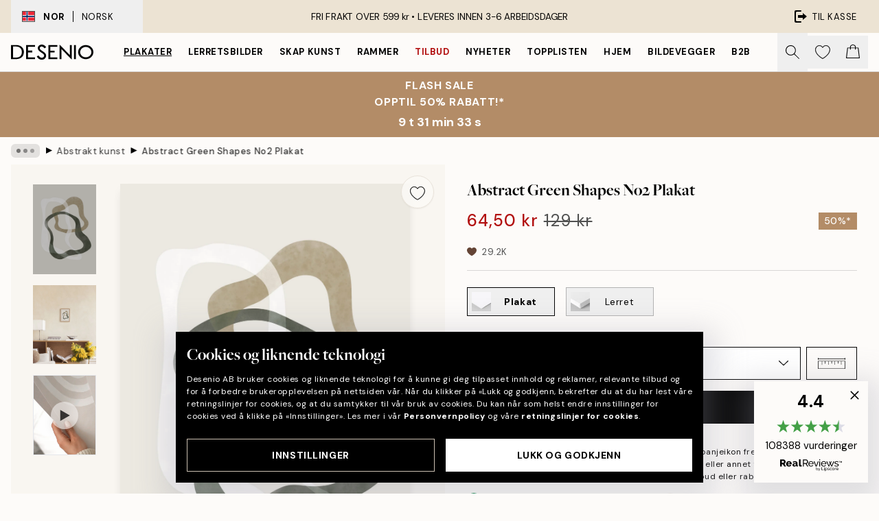

--- FILE ---
content_type: text/html; charset=utf-8
request_url: https://desenio.no/p/posters-og-plakater/kunsttrykk/abstrakt-kunst/abstract-green-shapes-no2-plakat/
body_size: 51461
content:
<!DOCTYPE html><html dir="ltr" lang="no"><head><title>Abstract Green Shapes No2 Plakat – Moderne kunst | Desenio</title><meta name="description" content="Abstract Green Shapes No2 Plakat – Abstrakt maleri med grønne, beige og offwhite ujevne sirkler mot en lys beige bakgrunn - Dese"/><meta charSet="utf-8"/><meta name="viewport" content="initial-scale=1.0, width=device-width"/><link rel="canonical" href="https://desenio.no/p/posters-og-plakater/kunsttrykk/abstrakt-kunst/abstract-green-shapes-no2-plakat/"/><link rel="alternate" hrefLang="en-gb" href="https://desenio.co.uk/p/posters-prints/art-prints/abstract-art/abstract-green-shapes-no2-print/"/><link rel="alternate" hrefLang="da-dk" href="https://desenio.dk/p/plakater-og-posters/plakater-kunsttryk/abstrakt-kunst/abstract-green-shapes-no2-plakat/"/><link rel="alternate" hrefLang="de-de" href="https://desenio.de/p/poster/kunstdrucken/abstrakte-kunst/abstract-green-shapes-no2-poster/"/><link rel="alternate" hrefLang="de-at" href="https://desenio.at/p/poster/kunstdrucken/abstrakte-kunst/abstract-green-shapes-no2-poster/"/><link rel="alternate" hrefLang="sv-se" href="https://desenio.se/p/posters/konststilar/abstrakt-konst/abstract-green-shapes-no2-poster/"/><link rel="alternate" hrefLang="it-it" href="https://desenio.it/p/poster/arte-poster/arte-astratta/abstract-green-shapes-no2-poster/"/><link rel="alternate" hrefLang="fi-fi" href="https://desenio.fi/p/julisteet-ja-printit/taide/abstrakti-taide/abstract-green-shapes-no2-juliste/"/><link rel="alternate" hrefLang="fr-fr" href="https://desenio.fr/p/affiches/art-et-illustration/art-abstrait/abstract-green-shapes-no2-affiche/"/><link rel="alternate" hrefLang="nl-nl" href="https://desenio.nl/p/posters/kunst-posters/abstracte-kunst/abstract-green-shapes-no2-poster/"/><link rel="alternate" hrefLang="no-no" href="https://desenio.no/p/posters-og-plakater/kunsttrykk/abstrakt-kunst/abstract-green-shapes-no2-plakat/"/><link rel="alternate" hrefLang="en-ie" href="https://desenio.ie/p/posters-prints/art-prints/abstract-art/abstract-green-shapes-no2-print/"/><link rel="alternate" hrefLang="pl-pl" href="https://desenio.pl/p/plakaty/sztuka/sztuka-abstrakcyjna/abstract-green-shapes-no2-plakat/"/><link rel="alternate" hrefLang="en-hu" href="https://desenio.eu/p/prints/art-prints/abstract-art-prints/abstract-green-shapes-no2-print/"/><link rel="alternate" hrefLang="es-es" href="https://desenio.es/p/posters/arte/arte-abstracto/abstract-green-shapes-no2-poster/"/><link rel="alternate" hrefLang="en-us" href="https://desenio.com/p/posters-prints/art-prints/abstract-art/abstract-green-shapes-no2-print/"/><link rel="alternate" hrefLang="en-ca" href="https://desenio.ca/p/posters-prints/art-prints/abstract-art-0/abstract-green-shapes-no2-print/"/><link rel="alternate" hrefLang="en-jp" href="https://desenio.jp/p/posters-prints/art-prints/abstract-art-0/abstract-green-shapes-no2-print/"/><link rel="alternate" hrefLang="ko-kr" href="https://desenio.kr/p/posters-prints/art-prints/abstract-art/abstract-green-shapes-no2-print/"/><link rel="alternate" hrefLang="en-au" href="https://desenio.com.au/p/posters-prints/art-prints/abstract-art/abstract-green-shapes-no2-print/"/><link rel="alternate" hrefLang="cs-cz" href="https://desenio.cz/p/plakaty/umelecke-motivy/abstraktni-umeni/abstract-green-shapes-no2-plakat/"/><link rel="alternate" hrefLang="el-gr" href="https://desenio.gr/p/poster/techni/afirimeni-techni/abstract-green-shapes-no2-poster/"/><link rel="alternate" hrefLang="pt-pt" href="https://desenio.pt/p/posters/arte/arte-abstrata/abstract-green-shapes-no2-poster/"/><link rel="alternate" hrefLang="sk-sk" href="https://desenio.sk/p/plagaty/umelecke-motivy/abstraktne-umenie/abstract-green-shapes-no2-plagat/"/><link rel="alternate" hrefLang="de-ch" href="https://desenio.ch/de-ch/p/poster/kunstdrucken/abstrakte-kunst/abstract-green-shapes-no2-poster/"/><link rel="alternate" hrefLang="fr-ch" href="https://desenio.ch/fr-ch/p/affiches/art-et-illustration/art-abstrait/abstract-green-shapes-no2-affiche/"/><link rel="alternate" hrefLang="it-ch" href="https://desenio.ch/it-ch/p/poster/arte-poster/arte-astratta/abstract-green-shapes-no2-poster/"/><link rel="alternate" hrefLang="de-be" href="https://desenio.be/de-be/p/poster/kunstdrucken/abstrakte-kunst/abstract-green-shapes-no2-poster/"/><link rel="alternate" hrefLang="nl-be" href="https://desenio.be/nl-be/p/posters/kunst-posters/abstracte-kunst/abstract-green-shapes-no2-poster/"/><link rel="alternate" hrefLang="fr-be" href="https://desenio.be/fr-be/p/affiches/art-et-illustration/art-abstrait/abstract-green-shapes-no2-affiche/"/><link rel="alternate" hrefLang="es-us" href="https://desenio.com/es-us/p/posters/arte/arte-abstracto-0/abstract-green-shapes-no2-poster/"/><link rel="alternate" hrefLang="fr-ca" href="https://desenio.ca/fr-ca/p/affiches/art-et-illustration/art-abstrait-0/abstract-green-shapes-no2-affiche/"/><link rel="alternate" hrefLang="x-default" href="https://desenio.com/p/posters-prints/art-prints/abstract-art/abstract-green-shapes-no2-print/"/><meta property="og:description" content="Abstract Green Shapes No2 Plakat – Abstrakt maleri med grønne, beige og offwhite ujevne sirkler mot en lys beige bakgrunn - Dese"/><meta property="og:url" content="https://desenio.no/p/posters-og-plakater/kunsttrykk/abstrakt-kunst/abstract-green-shapes-no2-plakat/"/><meta property="og:site_name" content="Desenio"/><link rel="preload" href="/_next/static/media/logo.9c4c515a.svg" as="image" fetchpriority="high"/><link rel="preload" href="/_next/static/media/search.6ab51709.svg" as="image" fetchpriority="high"/><link rel="preload" href="/_next/static/media/heart-outline.390ce03b.svg" as="image" fetchpriority="high"/><link rel="preload" href="/_next/static/media/bag-outline.2ac31710.svg" as="image" fetchpriority="high"/><meta property="og:title" content="Abstract Green Shapes No2 Plakat"/><meta property="og:type" content="product"/><meta property="og:image" content="https://media.desenio.com/site_images/685c62a9cfde1217aabdbd1b_1640065482_16754-8.jpg"/><meta property="og:image" content="https://media.desenio.com/site_images/688b1a88dbab51124ff0fa59_2061485943_16754_display_image_ds.jpg"/><link rel="preload" as="image" imageSrcSet="https://media.desenio.com/site_images/685c62a0cfde1217aabdbd1a_322032367_16754-4.jpg?auto=compress%2Cformat&amp;fit=max&amp;w=16 16w, https://media.desenio.com/site_images/685c62a0cfde1217aabdbd1a_322032367_16754-4.jpg?auto=compress%2Cformat&amp;fit=max&amp;w=32 32w, https://media.desenio.com/site_images/685c62a0cfde1217aabdbd1a_322032367_16754-4.jpg?auto=compress%2Cformat&amp;fit=max&amp;w=48 48w, https://media.desenio.com/site_images/685c62a0cfde1217aabdbd1a_322032367_16754-4.jpg?auto=compress%2Cformat&amp;fit=max&amp;w=64 64w, https://media.desenio.com/site_images/685c62a0cfde1217aabdbd1a_322032367_16754-4.jpg?auto=compress%2Cformat&amp;fit=max&amp;w=96 96w, https://media.desenio.com/site_images/685c62a0cfde1217aabdbd1a_322032367_16754-4.jpg?auto=compress%2Cformat&amp;fit=max&amp;w=128 128w, https://media.desenio.com/site_images/685c62a0cfde1217aabdbd1a_322032367_16754-4.jpg?auto=compress%2Cformat&amp;fit=max&amp;w=256 256w, https://media.desenio.com/site_images/685c62a0cfde1217aabdbd1a_322032367_16754-4.jpg?auto=compress%2Cformat&amp;fit=max&amp;w=384 384w, https://media.desenio.com/site_images/685c62a0cfde1217aabdbd1a_322032367_16754-4.jpg?auto=compress%2Cformat&amp;fit=max&amp;w=640 640w, https://media.desenio.com/site_images/685c62a0cfde1217aabdbd1a_322032367_16754-4.jpg?auto=compress%2Cformat&amp;fit=max&amp;w=750 750w, https://media.desenio.com/site_images/685c62a0cfde1217aabdbd1a_322032367_16754-4.jpg?auto=compress%2Cformat&amp;fit=max&amp;w=828 828w, https://media.desenio.com/site_images/685c62a0cfde1217aabdbd1a_322032367_16754-4.jpg?auto=compress%2Cformat&amp;fit=max&amp;w=1080 1080w, https://media.desenio.com/site_images/685c62a0cfde1217aabdbd1a_322032367_16754-4.jpg?auto=compress%2Cformat&amp;fit=max&amp;w=1200 1200w, https://media.desenio.com/site_images/685c62a0cfde1217aabdbd1a_322032367_16754-4.jpg?auto=compress%2Cformat&amp;fit=max&amp;w=1920 1920w, https://media.desenio.com/site_images/685c62a0cfde1217aabdbd1a_322032367_16754-4.jpg?auto=compress%2Cformat&amp;fit=max&amp;w=2048 2048w, https://media.desenio.com/site_images/685c62a0cfde1217aabdbd1a_322032367_16754-4.jpg?auto=compress%2Cformat&amp;fit=max&amp;w=3840 3840w" imageSizes="100%" fetchpriority="high"/><meta name="next-head-count" content="49"/><link rel="shortcut icon" href="/favicon.ico" type="image/x-icon"/><link rel="mask-icon" href="/mask-icon.svg" color="black"/><link rel="apple-touch-icon" href="/touch-icon.png"/><meta name="theme-color" content="#eee" media="(prefers-color-scheme: light)"/><meta name="theme-color" content="#000" media="(prefers-color-scheme: dark)"/><meta name="theme-color" content="#eee"/><meta name="google-site-verification" content="CRp_J4rv7-yJDQchB6rRrFJC3Ei4WSSIDGafuTyxJYg"/><meta name="google" content="notranslate"/><link rel="preload" href="/_next/static/css/6d1d0b5db35f020f.css" as="style" crossorigin="anonymous"/><link rel="stylesheet" href="/_next/static/css/6d1d0b5db35f020f.css" crossorigin="anonymous" data-n-g=""/><link rel="preload" href="/_next/static/css/833f48369b64c52b.css" as="style" crossorigin="anonymous"/><link rel="stylesheet" href="/_next/static/css/833f48369b64c52b.css" crossorigin="anonymous" data-n-p=""/><noscript data-n-css=""></noscript><script defer="" crossorigin="anonymous" nomodule="" src="/_next/static/chunks/polyfills-42372ed130431b0a.js"></script><script defer="" src="/_next/static/chunks/5667.e6491060d3eecd92.js" crossorigin="anonymous"></script><script defer="" src="/_next/static/chunks/3444.db631bea988ca4fb.js" crossorigin="anonymous"></script><script defer="" src="/_next/static/chunks/1899.3cad2dfd7386dc1f.js" crossorigin="anonymous"></script><script src="/_next/static/chunks/webpack-63191323b1644f6a.js" defer="" crossorigin="anonymous"></script><script src="/_next/static/chunks/framework-2e93983b0e889e06.js" defer="" crossorigin="anonymous"></script><script src="/_next/static/chunks/main-b0a0f65d9ac069d8.js" defer="" crossorigin="anonymous"></script><script src="/_next/static/chunks/pages/_app-8c61d297d8852f7f.js" defer="" crossorigin="anonymous"></script><script src="/_next/static/chunks/6577-29b08a669c31dea3.js" defer="" crossorigin="anonymous"></script><script src="/_next/static/chunks/4907-a6798f1de6f729a1.js" defer="" crossorigin="anonymous"></script><script src="/_next/static/chunks/2120-333ae3a33f99d361.js" defer="" crossorigin="anonymous"></script><script src="/_next/static/chunks/9107-223baa9815eccbda.js" defer="" crossorigin="anonymous"></script><script src="/_next/static/chunks/7765-450945d88fcffae4.js" defer="" crossorigin="anonymous"></script><script src="/_next/static/chunks/6411-8b0397e5b3d563ed.js" defer="" crossorigin="anonymous"></script><script src="/_next/static/chunks/4477-881a8472ab52ca7d.js" defer="" crossorigin="anonymous"></script><script src="/_next/static/chunks/pages/p/%5B...slug%5D-311b324805dcdbbb.js" defer="" crossorigin="anonymous"></script><script src="/_next/static/-mx3_ux9SsKbKyi1uzeUZ/_buildManifest.js" defer="" crossorigin="anonymous"></script><script src="/_next/static/-mx3_ux9SsKbKyi1uzeUZ/_ssgManifest.js" defer="" crossorigin="anonymous"></script></head><body class="notranslate" lang="no"><noscript><iframe title="Google Tag Manager" src="https://www.googletagmanager.com/ns.html?id=GTM-PMNSHMZ" height="0" width="0" style="display:none;visibility:hidden"></iframe></noscript><div id="__loading-indicator"></div><div id="__next"><script>history.scrollRestoration = "manual"</script><div id="app" data-project="DS" class="__variable_6e5d6a __variable_0d9ce4 font-body flex min-h-full flex-col"><a href="#main" class="visually-hidden">Skip to main content.</a><aside id="status" class="relative z-40 h-8 bg-brand-cream px-4 w-content:h-12 z-40"><noscript class="flex-center absolute left-0 top-0 z-max flex h-full w-full bg-urgent text-tiny font-medium text-white w-content:text-sm">Vennligst aktiver JavaScript for å begynne å handle!</noscript><div class="relative m-auto flex h-full max-w-header items-center justify-between"><button class="hidden h-full w-48 items-center py-1 w-content:flex"><div class="relative flex h-full items-center px-4 text-xs uppercase hover:bg-brand-ivory-900 hover:bg-opacity-10 ltr:-left-4 rtl:-right-4"><div class="relative me-3 flex border border-brand-900" style="min-height:15.4px;min-width:19px"><img alt="Norway flag icon" aria-hidden="true" loading="lazy" width="640" height="480" decoding="async" data-nimg="1" class="absolute h-full w-full object-cover" style="color:transparent" src="/_next/static/media/no.70157234.svg"/></div><div class="flex h-4 items-center"><span class="font-bold" title="Norway">NOR</span><div role="separator" aria-orientation="vertical" class="mx-3 bg-black h-full" style="width:1px"></div>Norsk</div></div></button><span></span><div role="region" aria-label="Announcements" class="w-full h-full flex-1 relative"><ul class="flex w-full flex-center h-full"><li aria-posinset="1" aria-setsize="1" class="transition-opacity absolute w-full overflow-hidden flex flex-center opacity-100" style="transition-duration:500ms"><p class="truncate w-content:scale-90">FRI FRAKT OVER 599 kr •    LEVERES INNEN 3-6 ARBEIDSDAGER</p></li></ul></div><a href="https://checkout.desenio.no/checkout/" class="hidden h-full w-48 justify-end py-1 w-content:flex"><div class="relative flex items-center px-4 text-xs uppercase hover:bg-brand-ivory-900 hover:bg-opacity-10 ltr:-right-4 rtl:-left-4"><img alt="Checkout icon" aria-hidden="true" loading="lazy" width="18" height="18" decoding="async" data-nimg="1" class="rtl-mirror me-2" style="color:transparent" src="/_next/static/media/exit.97f80cf2.svg"/>Til kasse</div></a></div></aside><header role="banner" class="sticky top-0 z-30 border-b border-brand-500/50 bg-brand-white px-2 w-content:px-4" aria-label="Main navigation"><nav class="m-auto flex h-14 max-w-header" role="navigation"><div class="flex flex-1 w-content:hidden"></div><div class="flex min-w-fit items-center justify-center w-content:me-8 w-content:justify-start"><a class="flex items-center transition-opacity duration-300 active:hover:opacity-60 active:hover:transition-none active:hover:delay-0 opacity-100 w-content:delay-600" href="https://desenio.no/"><img alt="Desenio Logo" fetchpriority="high" width="581" height="116" decoding="async" data-nimg="1" style="color:transparent;height:22.8px;width:120px" src="/_next/static/media/logo.9c4c515a.svg"/></a></div><section id="synapse-popover-group-Rr7b6" aria-label="Site Navigation" class="hide-scrollbar hidden h-full overflow-x-scroll transition-opacity w-content:flex opacity-100 w-content:delay-600"><div class="menu-test-desktop-variant static border-b border-transparent hover:border-black"><a class="popover-button flex-center flex flex-center flex h-full w-full text-nowrap flex items-center justify-center h-full px-3 text-xs font-bold uppercase font-body underline" id="synapse-popover-R6r7b6-button" aria-expanded="false" href="https://desenio.no/posters-og-plakater/">Plakater</a></div><div class="menu-test-desktop-variant static border-b border-transparent hover:border-black"><a class="popover-button flex-center flex flex-center flex h-full w-full text-nowrap flex items-center justify-center h-full px-3 text-xs font-bold uppercase font-body" id="synapse-popover-Rar7b6-button" aria-expanded="false" href="https://desenio.no/lerretsbilder/">Lerretsbilder</a></div><div class="menu-test-desktop-variant static border-b border-transparent hover:border-black"><a class="popover-button flex-center flex flex-center flex h-full w-full text-nowrap flex items-center justify-center h-full px-3 text-xs font-bold uppercase font-body" id="synapse-popover-Rer7b6-button" aria-expanded="false" href="https://desenio.no/posters-og-plakater/skap-kunst/">Skap Kunst</a></div><div class="menu-test-desktop-variant static border-b border-transparent hover:border-black"><a class="popover-button flex-center flex flex-center flex h-full w-full text-nowrap flex items-center justify-center h-full px-3 text-xs font-bold uppercase font-body" id="synapse-popover-Rir7b6-button" aria-expanded="false" href="https://desenio.no/rammer/">Rammer</a></div><div class="menu-test-desktop-variant static border-b border-transparent hover:border-black"><a class="popover-button flex-center flex flex-center flex h-full w-full text-nowrap flex items-center justify-center h-full px-3 text-xs font-bold uppercase font-body text-urgent" id="synapse-popover-Rmr7b6-button" aria-expanded="false" href="https://desenio.no/salg/">Tilbud</a></div><div class="menu-test-desktop-variant static border-b border-transparent hover:border-black"><a class="popover-button flex-center flex flex-center flex h-full w-full text-nowrap flex items-center justify-center h-full px-3 text-xs font-bold uppercase font-body" id="synapse-popover-Rqr7b6-button" aria-expanded="false" href="https://desenio.no/nyheter/">Nyheter</a></div><div class="menu-test-desktop-variant static border-b border-transparent hover:border-black"><a class="popover-button flex-center flex flex-center flex h-full w-full text-nowrap flex items-center justify-center h-full px-3 text-xs font-bold uppercase font-body" id="synapse-popover-Rur7b6-button" aria-expanded="false" href="https://desenio.no/posters-og-plakater/toppliste/">Topplisten</a></div><div class="menu-test-desktop-variant static border-b border-transparent hover:border-black"><a class="popover-button flex-center flex flex-center flex h-full w-full text-nowrap flex items-center justify-center h-full px-3 text-xs font-bold uppercase font-body" id="synapse-popover-R12r7b6-button" aria-expanded="false" href="https://desenio.no/hjem/">Hjem</a></div><div class="menu-test-desktop-variant static border-b border-transparent hover:border-black"><a class="popover-button flex-center flex flex-center flex h-full w-full text-nowrap flex items-center justify-center h-full px-3 text-xs font-bold uppercase font-body" id="synapse-popover-R16r7b6-button" aria-expanded="false" href="https://desenio.no/bildevegger/">Bildevegger</a></div><div class="menu-test-desktop-variant static border-b border-transparent hover:border-black"><a class="popover-button flex-center flex flex-center flex h-full w-full text-nowrap flex items-center justify-center h-full px-3 text-xs font-bold uppercase font-body" id="synapse-popover-R1ar7b6-button" aria-expanded="false" href="https://desenio.no/desenio-b2b/">B2B</a></div></section><div class="flex flex-1"><div class="ms-auto flex items-center transition-opacity duration-300 opacity-100 delay-600"><div class="relative flex h-full items-center"><button class="group hidden h-full w-11 items-center justify-center transition-opacity duration-300 w-content:flex opacity-100 w-content:delay-600" aria-label="Søk"><img alt="Search icon" aria-hidden="true" fetchpriority="high" width="20" height="20" decoding="async" data-nimg="1" class="duration-150 xl:group-hover:opacity-75" style="color:transparent" src="/_next/static/media/search.6ab51709.svg"/></button><div class="relative flex h-full items-center" id="synapse-icons-end-R1b7b6-shopping-menu-wrapper"><button class="flex items-center justify-center relative w-11 h-12 animate" tabindex="0" aria-expanded="false" aria-controls="shopping-menu-container__wishlist" aria-label="Show products in Wishlist"><img alt="Icon ends icon" aria-hidden="true" fetchpriority="high" width="144" height="132" decoding="async" data-nimg="1" style="color:transparent;width:22px;height:20px" src="/_next/static/media/heart-outline.390ce03b.svg"/></button><button class="flex items-center justify-center relative w-11 h-12" tabindex="0" aria-expanded="false" aria-controls="shopping-menu-container__cart" aria-label="Show products in Cart"><img alt="Empty cart icon" aria-hidden="true" fetchpriority="high" width="121" height="140" decoding="async" data-nimg="1" style="color:transparent;width:20px;height:20px;position:relative;top:-1px" src="/_next/static/media/bag-outline.2ac31710.svg"/></button></div></div></div></div></nav></header><a href="https://desenio.no/promotion/salg/"><aside aria-labelledby="synapse-promotional-banner-Rc7b6-title" class="flex flex-col flex-center py-2 px-4 z-20 text-center group" style="background:#b38c67;color:#fff"><div class="max-w-header relative w-full"><div class="flex flex-col px-8"><span id="synapse-promotional-banner-Rc7b6-title" class="uppercase font-bold text-md">FLASH SALE <br> Opptil 50% rabatt!*</span></div><div style="background:#b38c67;color:#fff"><time dateTime="2026-01-26" class="flex pt-1 font-bold flex-center text-[18px]"><span class="mx-1" aria-hidden="true">0 min <!-- -->0 s</span><span class="visually-hidden">Gyldig til og med: 2026-01-26</span></time></div></div></aside></a><span></span><main id="main" class="flex-1"><script type="application/ld+json">{
        "@context": "http://schema.org/",
        "@type": "Product",
        "name": "Abstract Green Shapes No2 Plakat",
        "description": "- Abstrakt maleri med gr&oslash;nne, beige og offwhite ujevne sirkler mot en lys beige bakgrunn   Maleri med abstrakte sirkler i beige, gr&oslash;nt og offwhite mot en lys beige bakgrunn. Med dempede farger skaper du en koselig og avslappende atmosf&aelig;re i hjemmet. Denne plakaten passer perfekt sammen med Abstract Green Shapes No1 i stua eller p&aring; soverommet!",
        "sku": "16754",
        "image": "https://media.desenio.com/site_images/685c62a9cfde1217aabdbd1b_1640065482_16754-8.jpg",
        "url": "https://desenio.no/posters-og-plakater/kunsttrykk/abstrakt-kunst/abstract-green-shapes-no2-plakat/",
        "brand": {
          "@type": "Brand",
          "name": "Desenio"
        },
        "offers": [
          {
              "@type": "Offer",
              "sku": "16754-4",
              "name": "Abstract Green Shapes No2 Plakat 21x30 cm",
              "url": "https://desenio.no/posters-og-plakater/kunsttrykk/abstrakt-kunst/abstract-green-shapes-no2-plakat/",
              "priceSpecification": [{"@type":"UnitPriceSpecification","price":64.5,"priceCurrency":"NOK"},{"@type":"UnitPriceSpecification","priceType":"https://schema.org/StrikethroughPrice","price":129,"priceCurrency":"NOK"}],
              "itemCondition": "http://schema.org/NewCondition",
              "availability": "http://schema.org/InStock"
              },{
              "@type": "Offer",
              "sku": "16754-5",
              "name": "Abstract Green Shapes No2 Plakat 30x40 cm",
              "url": "https://desenio.no/posters-og-plakater/kunsttrykk/abstrakt-kunst/abstract-green-shapes-no2-plakat/",
              "priceSpecification": [{"@type":"UnitPriceSpecification","price":107.5,"priceCurrency":"NOK"},{"@type":"UnitPriceSpecification","priceType":"https://schema.org/StrikethroughPrice","price":215,"priceCurrency":"NOK"}],
              "itemCondition": "http://schema.org/NewCondition",
              "availability": "http://schema.org/InStock"
              },{
              "@type": "Offer",
              "sku": "16754-2",
              "name": "Abstract Green Shapes No2 Plakat 50x50 cm",
              "url": "https://desenio.no/posters-og-plakater/kunsttrykk/abstrakt-kunst/abstract-green-shapes-no2-plakat/",
              "priceSpecification": [{"@type":"UnitPriceSpecification","price":144.5,"priceCurrency":"NOK"},{"@type":"UnitPriceSpecification","priceType":"https://schema.org/StrikethroughPrice","price":289,"priceCurrency":"NOK"}],
              "itemCondition": "http://schema.org/NewCondition",
              "availability": "http://schema.org/InStock"
              },{
              "@type": "Offer",
              "sku": "16754-6",
              "name": "Abstract Green Shapes No2 Plakat 40x50 cm",
              "url": "https://desenio.no/posters-og-plakater/kunsttrykk/abstrakt-kunst/abstract-green-shapes-no2-plakat/",
              "priceSpecification": [{"@type":"UnitPriceSpecification","price":144.5,"priceCurrency":"NOK"},{"@type":"UnitPriceSpecification","priceType":"https://schema.org/StrikethroughPrice","price":289,"priceCurrency":"NOK"}],
              "itemCondition": "http://schema.org/NewCondition",
              "availability": "http://schema.org/InStock"
              },{
              "@type": "Offer",
              "sku": "16754-8",
              "name": "Abstract Green Shapes No2 Plakat 50x70 cm",
              "url": "https://desenio.no/posters-og-plakater/kunsttrykk/abstrakt-kunst/abstract-green-shapes-no2-plakat/",
              "priceSpecification": [{"@type":"UnitPriceSpecification","price":179.5,"priceCurrency":"NOK"},{"@type":"UnitPriceSpecification","priceType":"https://schema.org/StrikethroughPrice","price":359,"priceCurrency":"NOK"}],
              "itemCondition": "http://schema.org/NewCondition",
              "availability": "http://schema.org/InStock"
              },{
              "@type": "Offer",
              "sku": "16754-1",
              "name": "Abstract Green Shapes No2 Plakat 70x100 cm",
              "url": "https://desenio.no/posters-og-plakater/kunsttrykk/abstrakt-kunst/abstract-green-shapes-no2-plakat/",
              "priceSpecification": [{"@type":"UnitPriceSpecification","price":254.5,"priceCurrency":"NOK"},{"@type":"UnitPriceSpecification","priceType":"https://schema.org/StrikethroughPrice","price":509,"priceCurrency":"NOK"}],
              "itemCondition": "http://schema.org/NewCondition",
              "availability": "http://schema.org/InStock"
              }
        ]
      }</script><div class="relative mx-auto mb-12 bg-brand-ivory-300/50 lg:bg-transparent lg:px-4"><div class="mx-auto max-w-header"><nav id="breadcrumbs" class="hide-scrollbar mask-x-scroll flex w-full items-center overflow-x-auto py-2 px-4 lg:-mx-4" aria-label="Breadcrumb" data-ph="breadcrumbs"><div class="sticky start-0 z-10 flex shrink-0 items-center transition-opacity duration-150 opacity-100 delay-150"><div role="presentation" class="flex-center flex h-5 px-2 bg-black/10 rounded-md me-2"><div class="rounded-full bg-black me-1 last:me-0" style="height:6px;width:6px;opacity:calc(0.5 - 0 * 0.1)"></div><div class="rounded-full bg-black me-1 last:me-0" style="height:6px;width:6px;opacity:calc(0.5 - 1 * 0.1)"></div><div class="rounded-full bg-black me-1 last:me-0" style="height:6px;width:6px;opacity:calc(0.5 - 2 * 0.1)"></div></div><div role="separator" aria-orientation="vertical" class="text-md rtl-mirror relative -top-px start-px font-bold">▸</div></div><ol class="flex flex-nowrap ps-1 ms-2" style="transform:translate3d(0px, 0px, 0px)"><li class="group mx-1 flex flex-nowrap transition-opacity duration-300 ltr:first:-ml-3 rtl:first:-mr-3 pointer-events-none opacity-0"><a class="me-2 flex items-center truncate whitespace-nowrap hover:underline group-last:me-0 text-black/80 text-xs" tabindex="0" style="max-width:15rem" href="https://desenio.no/">Desenio</a><div role="separator" aria-orientation="vertical" class="text-md rtl-mirror relative -top-px start-px font-bold">▸</div></li><li class="group mx-1 flex flex-nowrap transition-opacity duration-300 ltr:first:-ml-3 rtl:first:-mr-3 pointer-events-none opacity-0"><a class="me-2 flex items-center truncate whitespace-nowrap hover:underline group-last:me-0 text-black/80 text-xs" tabindex="0" style="max-width:15rem" href="https://desenio.no/posters-og-plakater/">Plakater</a><div role="separator" aria-orientation="vertical" class="text-md rtl-mirror relative -top-px start-px font-bold">▸</div></li><li class="group mx-1 flex flex-nowrap transition-opacity duration-300 ltr:first:-ml-3 rtl:first:-mr-3 pointer-events-none opacity-0"><a class="me-2 flex items-center truncate whitespace-nowrap hover:underline group-last:me-0 text-black/80 text-xs" tabindex="0" style="max-width:15rem" href="https://desenio.no/posters-og-plakater/kunsttrykk/">Kunstplakater</a><div role="separator" aria-orientation="vertical" class="text-md rtl-mirror relative -top-px start-px font-bold">▸</div></li><li class="group mx-1 flex flex-nowrap transition-opacity duration-300 ltr:first:-ml-3 rtl:first:-mr-3 opacity-100"><a class="me-2 flex items-center truncate whitespace-nowrap hover:underline group-last:me-0 text-black/80 text-xs" tabindex="0" style="max-width:15rem" href="https://desenio.no/posters-og-plakater/kunsttrykk/abstrakt-kunst/">Abstrakt kunst</a><div role="separator" aria-orientation="vertical" class="text-md rtl-mirror relative -top-px start-px font-bold">▸</div></li><li class="group mx-1 flex flex-nowrap transition-opacity duration-300 ltr:first:-ml-3 rtl:first:-mr-3 opacity-100"><a class="me-2 flex items-center truncate whitespace-nowrap hover:underline group-last:me-0 pe-3 font-medium text-black/80 text-xs" aria-current="page" tabindex="0" style="max-width:15rem" href="https://desenio.no/p/posters-og-plakater/kunsttrykk/abstrakt-kunst/abstract-green-shapes-no2-plakat/">Abstract Green Shapes No2 Plakat</a></li></ol></nav></div><div class="relative z-20 m-auto flex h-full max-w-header flex-col items-start lg:flex-row"><div class="h-full w-full min-w-[50%] lg:sticky lg:top-[64px] lg:w-1/2 xl:w-full"><div class="relative hidden h-full bg-brand-ivory-300/50 px-2 py-5 lg:mx-4 lg:ms-0 lg:flex xl:px-8" aria-label="Product images"><div class="absolute right-4 top-0 h-full py-4 xl:right-4"><div class="sticky z-20" style="top:16px"><div class="z-10 me-4 lg:me-0"><button class="flex-center bg-blur group m-auto flex h-12 min-w-[48px] max-w-[48px] flex-1 rounded-full border border-brand-ivory-500 bg-brand-white/80 text-md shadow-sm" aria-label="Remove this product from wishlist"><div class="relative top-0.5 h-5 shrink-0 scale-100 transition duration-300 group-active:scale-90 group-active:duration-0"><img alt="" aria-hidden="true" loading="lazy" width="22" height="20" decoding="async" data-nimg="1" style="color:transparent" src="/_next/static/media/heart-outline.390ce03b.svg"/></div></button></div></div></div><div class="hide-scrollbar me-3 hidden w-24 flex-col overflow-y-auto pe-1 transition-opacity duration-300 ease-in-out xl:py-2 2xl:w-32 xl:flex opacity-0 mask-y-scroll" style="max-height:0"><div class="h-px"></div><button class="relative mb-4 h-0 w-full bg-white last:mb-0" disabled="" aria-label="Show image 1" aria-controls="synapse-product-photoswipe-thumbnail-slider-R9ip9b6-container" aria-owns="synapse-product-photoswipe-thumbnail-slider-R9ip9b6-slide-0" aria-current="true" style="padding-bottom:142.85000000000002%"><img alt="Abstrakt plakat med grønne, beige og offwhite ujevne sirkler på lys beige bakgrunn." loading="lazy" decoding="async" data-nimg="fill" style="position:absolute;height:100%;width:100%;left:0;top:0;right:0;bottom:0;color:transparent;max-width:100%;background-size:cover;background-position:50% 50%;background-repeat:no-repeat;background-image:url(&quot;data:image/svg+xml;charset=utf-8,%3Csvg xmlns=&#x27;http://www.w3.org/2000/svg&#x27; %3E%3Cfilter id=&#x27;b&#x27; color-interpolation-filters=&#x27;sRGB&#x27;%3E%3CfeGaussianBlur stdDeviation=&#x27;20&#x27;/%3E%3CfeColorMatrix values=&#x27;1 0 0 0 0 0 1 0 0 0 0 0 1 0 0 0 0 0 100 -1&#x27; result=&#x27;s&#x27;/%3E%3CfeFlood x=&#x27;0&#x27; y=&#x27;0&#x27; width=&#x27;100%25&#x27; height=&#x27;100%25&#x27;/%3E%3CfeComposite operator=&#x27;out&#x27; in=&#x27;s&#x27;/%3E%3CfeComposite in2=&#x27;SourceGraphic&#x27;/%3E%3CfeGaussianBlur stdDeviation=&#x27;20&#x27;/%3E%3C/filter%3E%3Cimage width=&#x27;100%25&#x27; height=&#x27;100%25&#x27; x=&#x27;0&#x27; y=&#x27;0&#x27; preserveAspectRatio=&#x27;none&#x27; style=&#x27;filter: url(%23b);&#x27; href=&#x27;[data-uri]&#x27;/%3E%3C/svg%3E&quot;)" sizes="100%" srcSet="https://media.desenio.com/site_images/685c62a0cfde1217aabdbd1a_322032367_16754-4.jpg?auto=compress%2Cformat&amp;fit=max&amp;w=16 16w, https://media.desenio.com/site_images/685c62a0cfde1217aabdbd1a_322032367_16754-4.jpg?auto=compress%2Cformat&amp;fit=max&amp;w=32 32w, https://media.desenio.com/site_images/685c62a0cfde1217aabdbd1a_322032367_16754-4.jpg?auto=compress%2Cformat&amp;fit=max&amp;w=48 48w, https://media.desenio.com/site_images/685c62a0cfde1217aabdbd1a_322032367_16754-4.jpg?auto=compress%2Cformat&amp;fit=max&amp;w=64 64w, https://media.desenio.com/site_images/685c62a0cfde1217aabdbd1a_322032367_16754-4.jpg?auto=compress%2Cformat&amp;fit=max&amp;w=96 96w, https://media.desenio.com/site_images/685c62a0cfde1217aabdbd1a_322032367_16754-4.jpg?auto=compress%2Cformat&amp;fit=max&amp;w=128 128w, https://media.desenio.com/site_images/685c62a0cfde1217aabdbd1a_322032367_16754-4.jpg?auto=compress%2Cformat&amp;fit=max&amp;w=256 256w, https://media.desenio.com/site_images/685c62a0cfde1217aabdbd1a_322032367_16754-4.jpg?auto=compress%2Cformat&amp;fit=max&amp;w=384 384w, https://media.desenio.com/site_images/685c62a0cfde1217aabdbd1a_322032367_16754-4.jpg?auto=compress%2Cformat&amp;fit=max&amp;w=640 640w, https://media.desenio.com/site_images/685c62a0cfde1217aabdbd1a_322032367_16754-4.jpg?auto=compress%2Cformat&amp;fit=max&amp;w=750 750w, https://media.desenio.com/site_images/685c62a0cfde1217aabdbd1a_322032367_16754-4.jpg?auto=compress%2Cformat&amp;fit=max&amp;w=828 828w, https://media.desenio.com/site_images/685c62a0cfde1217aabdbd1a_322032367_16754-4.jpg?auto=compress%2Cformat&amp;fit=max&amp;w=1080 1080w, https://media.desenio.com/site_images/685c62a0cfde1217aabdbd1a_322032367_16754-4.jpg?auto=compress%2Cformat&amp;fit=max&amp;w=1200 1200w, https://media.desenio.com/site_images/685c62a0cfde1217aabdbd1a_322032367_16754-4.jpg?auto=compress%2Cformat&amp;fit=max&amp;w=1920 1920w, https://media.desenio.com/site_images/685c62a0cfde1217aabdbd1a_322032367_16754-4.jpg?auto=compress%2Cformat&amp;fit=max&amp;w=2048 2048w, https://media.desenio.com/site_images/685c62a0cfde1217aabdbd1a_322032367_16754-4.jpg?auto=compress%2Cformat&amp;fit=max&amp;w=3840 3840w" src="https://media.desenio.com/site_images/685c62a0cfde1217aabdbd1a_322032367_16754-4.jpg?auto=compress%2Cformat&amp;fit=max&amp;w=3840"/><div class="absolute left-0 top-0 h-full w-full bg-black transition-opacity duration-150 opacity-25"></div></button><button class="relative mb-4 h-0 w-full bg-white last:mb-0" aria-label="Show image 2" aria-controls="synapse-product-photoswipe-thumbnail-slider-R9ip9b6-container" aria-owns="synapse-product-photoswipe-thumbnail-slider-R9ip9b6-slide-1" aria-current="false" style="padding-bottom:125%"><img alt="Plakat med abstrakte, organiske former i grønt, brunt og hvitt, henger på en lys grå vegg over et sidebord." loading="lazy" decoding="async" data-nimg="fill" style="position:absolute;height:100%;width:100%;left:0;top:0;right:0;bottom:0;color:transparent;max-width:100%;background-size:cover;background-position:50% 50%;background-repeat:no-repeat;background-image:url(&quot;data:image/svg+xml;charset=utf-8,%3Csvg xmlns=&#x27;http://www.w3.org/2000/svg&#x27; %3E%3Cfilter id=&#x27;b&#x27; color-interpolation-filters=&#x27;sRGB&#x27;%3E%3CfeGaussianBlur stdDeviation=&#x27;20&#x27;/%3E%3CfeColorMatrix values=&#x27;1 0 0 0 0 0 1 0 0 0 0 0 1 0 0 0 0 0 100 -1&#x27; result=&#x27;s&#x27;/%3E%3CfeFlood x=&#x27;0&#x27; y=&#x27;0&#x27; width=&#x27;100%25&#x27; height=&#x27;100%25&#x27;/%3E%3CfeComposite operator=&#x27;out&#x27; in=&#x27;s&#x27;/%3E%3CfeComposite in2=&#x27;SourceGraphic&#x27;/%3E%3CfeGaussianBlur stdDeviation=&#x27;20&#x27;/%3E%3C/filter%3E%3Cimage width=&#x27;100%25&#x27; height=&#x27;100%25&#x27; x=&#x27;0&#x27; y=&#x27;0&#x27; preserveAspectRatio=&#x27;none&#x27; style=&#x27;filter: url(%23b);&#x27; href=&#x27;[data-uri]&#x27;/%3E%3C/svg%3E&quot;)" sizes="100%" srcSet="https://media.desenio.com/site_images/688b1a82dbab51124ff0fa57_1117423195_16754-4_variant_display_image_ds.jpg?auto=compress%2Cformat&amp;fit=max&amp;w=16 16w, https://media.desenio.com/site_images/688b1a82dbab51124ff0fa57_1117423195_16754-4_variant_display_image_ds.jpg?auto=compress%2Cformat&amp;fit=max&amp;w=32 32w, https://media.desenio.com/site_images/688b1a82dbab51124ff0fa57_1117423195_16754-4_variant_display_image_ds.jpg?auto=compress%2Cformat&amp;fit=max&amp;w=48 48w, https://media.desenio.com/site_images/688b1a82dbab51124ff0fa57_1117423195_16754-4_variant_display_image_ds.jpg?auto=compress%2Cformat&amp;fit=max&amp;w=64 64w, https://media.desenio.com/site_images/688b1a82dbab51124ff0fa57_1117423195_16754-4_variant_display_image_ds.jpg?auto=compress%2Cformat&amp;fit=max&amp;w=96 96w, https://media.desenio.com/site_images/688b1a82dbab51124ff0fa57_1117423195_16754-4_variant_display_image_ds.jpg?auto=compress%2Cformat&amp;fit=max&amp;w=128 128w, https://media.desenio.com/site_images/688b1a82dbab51124ff0fa57_1117423195_16754-4_variant_display_image_ds.jpg?auto=compress%2Cformat&amp;fit=max&amp;w=256 256w, https://media.desenio.com/site_images/688b1a82dbab51124ff0fa57_1117423195_16754-4_variant_display_image_ds.jpg?auto=compress%2Cformat&amp;fit=max&amp;w=384 384w, https://media.desenio.com/site_images/688b1a82dbab51124ff0fa57_1117423195_16754-4_variant_display_image_ds.jpg?auto=compress%2Cformat&amp;fit=max&amp;w=640 640w, https://media.desenio.com/site_images/688b1a82dbab51124ff0fa57_1117423195_16754-4_variant_display_image_ds.jpg?auto=compress%2Cformat&amp;fit=max&amp;w=750 750w, https://media.desenio.com/site_images/688b1a82dbab51124ff0fa57_1117423195_16754-4_variant_display_image_ds.jpg?auto=compress%2Cformat&amp;fit=max&amp;w=828 828w, https://media.desenio.com/site_images/688b1a82dbab51124ff0fa57_1117423195_16754-4_variant_display_image_ds.jpg?auto=compress%2Cformat&amp;fit=max&amp;w=1080 1080w, https://media.desenio.com/site_images/688b1a82dbab51124ff0fa57_1117423195_16754-4_variant_display_image_ds.jpg?auto=compress%2Cformat&amp;fit=max&amp;w=1200 1200w, https://media.desenio.com/site_images/688b1a82dbab51124ff0fa57_1117423195_16754-4_variant_display_image_ds.jpg?auto=compress%2Cformat&amp;fit=max&amp;w=1920 1920w, https://media.desenio.com/site_images/688b1a82dbab51124ff0fa57_1117423195_16754-4_variant_display_image_ds.jpg?auto=compress%2Cformat&amp;fit=max&amp;w=2048 2048w, https://media.desenio.com/site_images/688b1a82dbab51124ff0fa57_1117423195_16754-4_variant_display_image_ds.jpg?auto=compress%2Cformat&amp;fit=max&amp;w=3840 3840w" src="https://media.desenio.com/site_images/688b1a82dbab51124ff0fa57_1117423195_16754-4_variant_display_image_ds.jpg?auto=compress%2Cformat&amp;fit=max&amp;w=3840"/><div class="absolute left-0 top-0 h-full w-full bg-black transition-opacity duration-150 opacity-0"></div></button><button class="relative mb-4 h-0 w-full border last:mb-0" aria-label="Show video 1" aria-controls="synapse-product-photoswipe-thumbnail-slider-R9ip9b6-container" aria-owns="synapse-product-photoswipe-thumbnail-slider-R9ip9b6-video-slide-0" aria-current="false" style="padding-bottom:125%"><img alt="Video thumbnail" loading="lazy" width="600" height="750" decoding="async" data-nimg="1" class="absolute h-full w-full object-cover" style="color:transparent" srcSet="/_next/image/?url=%2F_next%2Fstatic%2Fmedia%2Fvideo-thumbnail-poster.7a42f419.jpg&amp;w=640&amp;q=75 1x, /_next/image/?url=%2F_next%2Fstatic%2Fmedia%2Fvideo-thumbnail-poster.7a42f419.jpg&amp;w=1200&amp;q=75 2x" src="/_next/image/?url=%2F_next%2Fstatic%2Fmedia%2Fvideo-thumbnail-poster.7a42f419.jpg&amp;w=1200&amp;q=75"/><div class="bg-blur absolute overflow-hidden rounded-full bg-white/50 shadow-lg transition duration-300 ease-out" style="height:40px;width:40px;top:50%;left:50%;transform:translate(-50%, -50%)"><div class="flex-center absolute flex h-full w-full" style="transform:scale(.4)"><img alt="Play" loading="lazy" width="500" height="500" decoding="async" data-nimg="1" class="opacity-75" style="color:transparent;object-fit:contain" src="/_next/static/media/play.64f8cf1a.svg"/></div></div><div class="absolute left-0 top-0 h-full w-full bg-black transition-opacity duration-150 opacity-0"></div></button><div class="h-px"></div></div><div id="synapse-product-photoswipe-thumbnail-slider-R9ip9b6-container" class="w-full flex-1 overflow-hidden"><section aria-label="Product images" class="flex flex-col justify-center"><h2 class="h3 mb-2 w-full px-4 text-center visually-hidden">Product images</h2><div class="flex w-full items-center"><button class="flex-center group z-10 flex xl:hidden opacity-0" aria-hidden="true" style="min-height:2rem;min-width:2rem" aria-label="Previous - Slide" aria-controls="synapse-slider-R6pip9b6"><img alt="Left arrow icon" aria-hidden="true" loading="lazy" width="15" height="15" decoding="async" data-nimg="1" class="rtl-mirror transition-opacity duration-300 group-disabled:opacity-25" style="color:transparent;height:15px;width:15px" src="/_next/static/media/arrow-left-thin.12bd2c75.svg"/></button><ul id="synapse-slider-R6pip9b6" class="hide-scrollbar no-highlight drag-safe-area grid flex-1 overscroll-x-contain transition-opacity duration-300 justify-center overflow-x-auto pointer-events-none opacity-0" style="gap:16px;grid-auto-flow:column;scroll-padding:0;grid-auto-columns:calc(100% - 0px - 0px)"><li id="synapse-slider-R6pip9b6-slide-1" class="scroll-snap-start flex flex-center" role="tabpanel"><div class="flex flex-1 h-full relative flex-center min-w-0"><a id="synapse-product-photoswipe-thumbnail-slider-R9ip9b6-slide-0" class="flex relative flex-center w-full h-full mx-1 p-2 overflow-hidden lg:max-h-screen lg:min-h-[545px!important] xl:min-h-[600px!important] max-w-[320px] md:max-w-[438px] lg:max-w-[981px] min-w-[160px] lg:min-w-[390px] xl:min-w-[438px] pb-3 md:pb-5" style="width:calc(70.00350017500875vh - 0px)" href="https://media.desenio.com/site_images/685c62a0cfde1217aabdbd1a_322032367_16754-4.jpg" data-pswp-width="2000" data-pswp-height="2857" rel="noreferrer" target="_blank" data-photoswipe-item="true"><div class="relative h-0 w-full" style="padding-bottom:142.85000000000002%"><div class="absolute h-full w-full bg-white object-contain shadow-md md:shadow-lg"><img alt="Abstrakt plakat med grønne, beige og offwhite ujevne sirkler på lys beige bakgrunn." fetchpriority="high" decoding="async" data-nimg="fill" class="z-10" style="position:absolute;height:100%;width:100%;left:0;top:0;right:0;bottom:0;color:transparent;max-width:100%;background-size:cover;background-position:50% 50%;background-repeat:no-repeat;background-image:url(&quot;data:image/svg+xml;charset=utf-8,%3Csvg xmlns=&#x27;http://www.w3.org/2000/svg&#x27; %3E%3Cfilter id=&#x27;b&#x27; color-interpolation-filters=&#x27;sRGB&#x27;%3E%3CfeGaussianBlur stdDeviation=&#x27;20&#x27;/%3E%3CfeColorMatrix values=&#x27;1 0 0 0 0 0 1 0 0 0 0 0 1 0 0 0 0 0 100 -1&#x27; result=&#x27;s&#x27;/%3E%3CfeFlood x=&#x27;0&#x27; y=&#x27;0&#x27; width=&#x27;100%25&#x27; height=&#x27;100%25&#x27;/%3E%3CfeComposite operator=&#x27;out&#x27; in=&#x27;s&#x27;/%3E%3CfeComposite in2=&#x27;SourceGraphic&#x27;/%3E%3CfeGaussianBlur stdDeviation=&#x27;20&#x27;/%3E%3C/filter%3E%3Cimage width=&#x27;100%25&#x27; height=&#x27;100%25&#x27; x=&#x27;0&#x27; y=&#x27;0&#x27; preserveAspectRatio=&#x27;none&#x27; style=&#x27;filter: url(%23b);&#x27; href=&#x27;[data-uri]&#x27;/%3E%3C/svg%3E&quot;)" sizes="100%" srcSet="https://media.desenio.com/site_images/685c62a0cfde1217aabdbd1a_322032367_16754-4.jpg?auto=compress%2Cformat&amp;fit=max&amp;w=16 16w, https://media.desenio.com/site_images/685c62a0cfde1217aabdbd1a_322032367_16754-4.jpg?auto=compress%2Cformat&amp;fit=max&amp;w=32 32w, https://media.desenio.com/site_images/685c62a0cfde1217aabdbd1a_322032367_16754-4.jpg?auto=compress%2Cformat&amp;fit=max&amp;w=48 48w, https://media.desenio.com/site_images/685c62a0cfde1217aabdbd1a_322032367_16754-4.jpg?auto=compress%2Cformat&amp;fit=max&amp;w=64 64w, https://media.desenio.com/site_images/685c62a0cfde1217aabdbd1a_322032367_16754-4.jpg?auto=compress%2Cformat&amp;fit=max&amp;w=96 96w, https://media.desenio.com/site_images/685c62a0cfde1217aabdbd1a_322032367_16754-4.jpg?auto=compress%2Cformat&amp;fit=max&amp;w=128 128w, https://media.desenio.com/site_images/685c62a0cfde1217aabdbd1a_322032367_16754-4.jpg?auto=compress%2Cformat&amp;fit=max&amp;w=256 256w, https://media.desenio.com/site_images/685c62a0cfde1217aabdbd1a_322032367_16754-4.jpg?auto=compress%2Cformat&amp;fit=max&amp;w=384 384w, https://media.desenio.com/site_images/685c62a0cfde1217aabdbd1a_322032367_16754-4.jpg?auto=compress%2Cformat&amp;fit=max&amp;w=640 640w, https://media.desenio.com/site_images/685c62a0cfde1217aabdbd1a_322032367_16754-4.jpg?auto=compress%2Cformat&amp;fit=max&amp;w=750 750w, https://media.desenio.com/site_images/685c62a0cfde1217aabdbd1a_322032367_16754-4.jpg?auto=compress%2Cformat&amp;fit=max&amp;w=828 828w, https://media.desenio.com/site_images/685c62a0cfde1217aabdbd1a_322032367_16754-4.jpg?auto=compress%2Cformat&amp;fit=max&amp;w=1080 1080w, https://media.desenio.com/site_images/685c62a0cfde1217aabdbd1a_322032367_16754-4.jpg?auto=compress%2Cformat&amp;fit=max&amp;w=1200 1200w, https://media.desenio.com/site_images/685c62a0cfde1217aabdbd1a_322032367_16754-4.jpg?auto=compress%2Cformat&amp;fit=max&amp;w=1920 1920w, https://media.desenio.com/site_images/685c62a0cfde1217aabdbd1a_322032367_16754-4.jpg?auto=compress%2Cformat&amp;fit=max&amp;w=2048 2048w, https://media.desenio.com/site_images/685c62a0cfde1217aabdbd1a_322032367_16754-4.jpg?auto=compress%2Cformat&amp;fit=max&amp;w=3840 3840w" src="https://media.desenio.com/site_images/685c62a0cfde1217aabdbd1a_322032367_16754-4.jpg?auto=compress%2Cformat&amp;fit=max&amp;w=3840"/></div></div></a></div></li><li id="synapse-slider-R6pip9b6-slide-2" class="scroll-snap-start flex flex-center relative" role="tabpanel"><a id="synapse-product-photoswipe-thumbnail-slider-R9ip9b6-slide-1" class="flex relative flex-center w-full h-full mx-1 p-2 overflow-hidden lg:max-h-screen lg:min-h-[545px!important] xl:min-h-[600px!important] max-w-[320px] md:max-w-[438px] lg:max-w-[981px] min-w-[160px] lg:min-w-[390px] xl:min-w-[438px]" style="width:calc(80vh - 0px)" href="https://media.desenio.com/site_images/688b1a82dbab51124ff0fa57_1117423195_16754-4_variant_display_image_ds.jpg" data-pswp-width="1000" data-pswp-height="1250" rel="noreferrer" target="_blank" data-photoswipe-item="true"><div class="relative h-0 w-full" style="padding-bottom:125%"><div class="absolute h-full w-full bg-white object-contain"><img alt="Plakat med abstrakte, organiske former i grønt, brunt og hvitt, henger på en lys grå vegg over et sidebord." loading="lazy" decoding="async" data-nimg="fill" class="z-10" style="position:absolute;height:100%;width:100%;left:0;top:0;right:0;bottom:0;color:transparent;max-width:100%;background-size:cover;background-position:50% 50%;background-repeat:no-repeat;background-image:url(&quot;data:image/svg+xml;charset=utf-8,%3Csvg xmlns=&#x27;http://www.w3.org/2000/svg&#x27; %3E%3Cfilter id=&#x27;b&#x27; color-interpolation-filters=&#x27;sRGB&#x27;%3E%3CfeGaussianBlur stdDeviation=&#x27;20&#x27;/%3E%3CfeColorMatrix values=&#x27;1 0 0 0 0 0 1 0 0 0 0 0 1 0 0 0 0 0 100 -1&#x27; result=&#x27;s&#x27;/%3E%3CfeFlood x=&#x27;0&#x27; y=&#x27;0&#x27; width=&#x27;100%25&#x27; height=&#x27;100%25&#x27;/%3E%3CfeComposite operator=&#x27;out&#x27; in=&#x27;s&#x27;/%3E%3CfeComposite in2=&#x27;SourceGraphic&#x27;/%3E%3CfeGaussianBlur stdDeviation=&#x27;20&#x27;/%3E%3C/filter%3E%3Cimage width=&#x27;100%25&#x27; height=&#x27;100%25&#x27; x=&#x27;0&#x27; y=&#x27;0&#x27; preserveAspectRatio=&#x27;none&#x27; style=&#x27;filter: url(%23b);&#x27; href=&#x27;[data-uri]&#x27;/%3E%3C/svg%3E&quot;)" sizes="100%" srcSet="https://media.desenio.com/site_images/688b1a82dbab51124ff0fa57_1117423195_16754-4_variant_display_image_ds.jpg?auto=compress%2Cformat&amp;fit=max&amp;w=16 16w, https://media.desenio.com/site_images/688b1a82dbab51124ff0fa57_1117423195_16754-4_variant_display_image_ds.jpg?auto=compress%2Cformat&amp;fit=max&amp;w=32 32w, https://media.desenio.com/site_images/688b1a82dbab51124ff0fa57_1117423195_16754-4_variant_display_image_ds.jpg?auto=compress%2Cformat&amp;fit=max&amp;w=48 48w, https://media.desenio.com/site_images/688b1a82dbab51124ff0fa57_1117423195_16754-4_variant_display_image_ds.jpg?auto=compress%2Cformat&amp;fit=max&amp;w=64 64w, https://media.desenio.com/site_images/688b1a82dbab51124ff0fa57_1117423195_16754-4_variant_display_image_ds.jpg?auto=compress%2Cformat&amp;fit=max&amp;w=96 96w, https://media.desenio.com/site_images/688b1a82dbab51124ff0fa57_1117423195_16754-4_variant_display_image_ds.jpg?auto=compress%2Cformat&amp;fit=max&amp;w=128 128w, https://media.desenio.com/site_images/688b1a82dbab51124ff0fa57_1117423195_16754-4_variant_display_image_ds.jpg?auto=compress%2Cformat&amp;fit=max&amp;w=256 256w, https://media.desenio.com/site_images/688b1a82dbab51124ff0fa57_1117423195_16754-4_variant_display_image_ds.jpg?auto=compress%2Cformat&amp;fit=max&amp;w=384 384w, https://media.desenio.com/site_images/688b1a82dbab51124ff0fa57_1117423195_16754-4_variant_display_image_ds.jpg?auto=compress%2Cformat&amp;fit=max&amp;w=640 640w, https://media.desenio.com/site_images/688b1a82dbab51124ff0fa57_1117423195_16754-4_variant_display_image_ds.jpg?auto=compress%2Cformat&amp;fit=max&amp;w=750 750w, https://media.desenio.com/site_images/688b1a82dbab51124ff0fa57_1117423195_16754-4_variant_display_image_ds.jpg?auto=compress%2Cformat&amp;fit=max&amp;w=828 828w, https://media.desenio.com/site_images/688b1a82dbab51124ff0fa57_1117423195_16754-4_variant_display_image_ds.jpg?auto=compress%2Cformat&amp;fit=max&amp;w=1080 1080w, https://media.desenio.com/site_images/688b1a82dbab51124ff0fa57_1117423195_16754-4_variant_display_image_ds.jpg?auto=compress%2Cformat&amp;fit=max&amp;w=1200 1200w, https://media.desenio.com/site_images/688b1a82dbab51124ff0fa57_1117423195_16754-4_variant_display_image_ds.jpg?auto=compress%2Cformat&amp;fit=max&amp;w=1920 1920w, https://media.desenio.com/site_images/688b1a82dbab51124ff0fa57_1117423195_16754-4_variant_display_image_ds.jpg?auto=compress%2Cformat&amp;fit=max&amp;w=2048 2048w, https://media.desenio.com/site_images/688b1a82dbab51124ff0fa57_1117423195_16754-4_variant_display_image_ds.jpg?auto=compress%2Cformat&amp;fit=max&amp;w=3840 3840w" src="https://media.desenio.com/site_images/688b1a82dbab51124ff0fa57_1117423195_16754-4_variant_display_image_ds.jpg?auto=compress%2Cformat&amp;fit=max&amp;w=3840"/></div></div></a></li><li id="synapse-slider-R6pip9b6-slide-3" class="scroll-snap-start flex flex-center" role="tabpanel"><div class="flex flex-1 h-full relative flex-center min-w-0"><div class="flex relative flex-center w-full h-full mx-1 p-2 overflow-hidden lg:max-h-screen lg:min-h-[545px!important] xl:min-h-[600px!important] max-w-[320px] md:max-w-[438px] lg:max-w-[981px] min-w-[160px] lg:min-w-[390px] xl:min-w-[438px]"><div class="relative h-full w-full"><img alt="Video thumbnail" loading="lazy" decoding="async" data-nimg="fill" class="absolute object-contain" style="position:absolute;height:100%;width:100%;left:0;top:0;right:0;bottom:0;color:transparent" sizes="100%" srcSet="/_next/image/?url=%2F_next%2Fstatic%2Fmedia%2Fvideo-thumbnail-poster.7a42f419.jpg&amp;w=16&amp;q=75 16w, /_next/image/?url=%2F_next%2Fstatic%2Fmedia%2Fvideo-thumbnail-poster.7a42f419.jpg&amp;w=32&amp;q=75 32w, /_next/image/?url=%2F_next%2Fstatic%2Fmedia%2Fvideo-thumbnail-poster.7a42f419.jpg&amp;w=48&amp;q=75 48w, /_next/image/?url=%2F_next%2Fstatic%2Fmedia%2Fvideo-thumbnail-poster.7a42f419.jpg&amp;w=64&amp;q=75 64w, /_next/image/?url=%2F_next%2Fstatic%2Fmedia%2Fvideo-thumbnail-poster.7a42f419.jpg&amp;w=96&amp;q=75 96w, /_next/image/?url=%2F_next%2Fstatic%2Fmedia%2Fvideo-thumbnail-poster.7a42f419.jpg&amp;w=128&amp;q=75 128w, /_next/image/?url=%2F_next%2Fstatic%2Fmedia%2Fvideo-thumbnail-poster.7a42f419.jpg&amp;w=256&amp;q=75 256w, /_next/image/?url=%2F_next%2Fstatic%2Fmedia%2Fvideo-thumbnail-poster.7a42f419.jpg&amp;w=384&amp;q=75 384w, /_next/image/?url=%2F_next%2Fstatic%2Fmedia%2Fvideo-thumbnail-poster.7a42f419.jpg&amp;w=640&amp;q=75 640w, /_next/image/?url=%2F_next%2Fstatic%2Fmedia%2Fvideo-thumbnail-poster.7a42f419.jpg&amp;w=750&amp;q=75 750w, /_next/image/?url=%2F_next%2Fstatic%2Fmedia%2Fvideo-thumbnail-poster.7a42f419.jpg&amp;w=828&amp;q=75 828w, /_next/image/?url=%2F_next%2Fstatic%2Fmedia%2Fvideo-thumbnail-poster.7a42f419.jpg&amp;w=1080&amp;q=75 1080w, /_next/image/?url=%2F_next%2Fstatic%2Fmedia%2Fvideo-thumbnail-poster.7a42f419.jpg&amp;w=1200&amp;q=75 1200w, /_next/image/?url=%2F_next%2Fstatic%2Fmedia%2Fvideo-thumbnail-poster.7a42f419.jpg&amp;w=1920&amp;q=75 1920w, /_next/image/?url=%2F_next%2Fstatic%2Fmedia%2Fvideo-thumbnail-poster.7a42f419.jpg&amp;w=2048&amp;q=75 2048w, /_next/image/?url=%2F_next%2Fstatic%2Fmedia%2Fvideo-thumbnail-poster.7a42f419.jpg&amp;w=3840&amp;q=75 3840w" src="/_next/image/?url=%2F_next%2Fstatic%2Fmedia%2Fvideo-thumbnail-poster.7a42f419.jpg&amp;w=3840&amp;q=75"/></div><button class="absolute flex flex-center bg-opacity-0 border-none z-10 m-auto w-max h-max"><div class="rounded-full bg-blur transition duration-300 ease-out relative overflow-hidden shadow-lg bg-white/50 hover:bg-white/75" style="height:80px;width:80px"><div class="absolute flex w-full h-full flex-center" style="transform:scale(.4)"><img alt="Play" loading="lazy" width="500" height="500" decoding="async" data-nimg="1" class="object-contain opacity-75" style="color:transparent" src="/_next/static/media/play.64f8cf1a.svg"/></div></div></button></div></div></li></ul><button class="flex-center group z-10 flex xl:hidden opacity-0 -scale-x-100" aria-hidden="true" style="min-height:2rem;min-width:2rem" aria-label="Next - Slide" aria-controls="synapse-slider-R6pip9b6"><img alt="Left arrow icon" aria-hidden="true" loading="lazy" width="15" height="15" decoding="async" data-nimg="1" class="rtl-mirror transition-opacity duration-300 group-disabled:opacity-25" style="color:transparent;height:15px;width:15px" src="/_next/static/media/arrow-left-thin.12bd2c75.svg"/></button></div><div class="absolute left-0 flex  w-full h-4 bottom-0 items-end"><div role="tablist" aria-label="Pagination" class="flex w-full h-full" aria-controls="synapse-slider-R6pip9b6"></div></div></section></div></div></div><section class="relative z-10 flex h-full w-full flex-col bg-brand-white px-4 pt-3 lg:sticky lg:w-1/2 xl:min-w-[600px]" aria-labelledby="synapse-product-R19b6-title" aria-describedby="synapse-product-R19b6-price"><div class="-mx-4 -mt-3 bg-brand-ivory-300/50 lg:hidden"><div class="relative"><div class="absolute right-0 h-full pb-4"><div class="sticky z-20" style="top:16px"><div class="z-10 me-4 lg:me-0"><button class="flex-center bg-blur group m-auto flex h-12 min-w-[48px] max-w-[48px] flex-1 rounded-full border border-brand-ivory-500 bg-brand-white/80 text-md shadow-sm" aria-label="Remove this product from wishlist"><div class="relative top-0.5 h-5 shrink-0 scale-100 transition duration-300 group-active:scale-90 group-active:duration-0"><img alt="" aria-hidden="true" loading="lazy" width="22" height="20" decoding="async" data-nimg="1" style="color:transparent" src="/_next/static/media/heart-outline.390ce03b.svg"/></div></button></div></div></div><div class="px-2 pb-6 pt-2"><div class="hide-scrollbar me-3 hidden w-24 flex-col overflow-y-auto pe-1 transition-opacity duration-300 ease-in-out xl:py-2 2xl:w-32 xl:flex opacity-0 mask-y-scroll" style="max-height:0"><div class="h-px"></div><button class="relative mb-4 h-0 w-full bg-white last:mb-0" disabled="" aria-label="Show image 1" aria-controls="synapse-product-photoswipe-thumbnail-slider-R46ip9b6-container" aria-owns="synapse-product-photoswipe-thumbnail-slider-R46ip9b6-slide-0" aria-current="true" style="padding-bottom:142.85000000000002%"><img alt="Abstrakt plakat med grønne, beige og offwhite ujevne sirkler på lys beige bakgrunn." loading="lazy" decoding="async" data-nimg="fill" style="position:absolute;height:100%;width:100%;left:0;top:0;right:0;bottom:0;color:transparent;max-width:100%;background-size:cover;background-position:50% 50%;background-repeat:no-repeat;background-image:url(&quot;data:image/svg+xml;charset=utf-8,%3Csvg xmlns=&#x27;http://www.w3.org/2000/svg&#x27; %3E%3Cfilter id=&#x27;b&#x27; color-interpolation-filters=&#x27;sRGB&#x27;%3E%3CfeGaussianBlur stdDeviation=&#x27;20&#x27;/%3E%3CfeColorMatrix values=&#x27;1 0 0 0 0 0 1 0 0 0 0 0 1 0 0 0 0 0 100 -1&#x27; result=&#x27;s&#x27;/%3E%3CfeFlood x=&#x27;0&#x27; y=&#x27;0&#x27; width=&#x27;100%25&#x27; height=&#x27;100%25&#x27;/%3E%3CfeComposite operator=&#x27;out&#x27; in=&#x27;s&#x27;/%3E%3CfeComposite in2=&#x27;SourceGraphic&#x27;/%3E%3CfeGaussianBlur stdDeviation=&#x27;20&#x27;/%3E%3C/filter%3E%3Cimage width=&#x27;100%25&#x27; height=&#x27;100%25&#x27; x=&#x27;0&#x27; y=&#x27;0&#x27; preserveAspectRatio=&#x27;none&#x27; style=&#x27;filter: url(%23b);&#x27; href=&#x27;[data-uri]&#x27;/%3E%3C/svg%3E&quot;)" sizes="100%" srcSet="https://media.desenio.com/site_images/685c62a0cfde1217aabdbd1a_322032367_16754-4.jpg?auto=compress%2Cformat&amp;fit=max&amp;w=16 16w, https://media.desenio.com/site_images/685c62a0cfde1217aabdbd1a_322032367_16754-4.jpg?auto=compress%2Cformat&amp;fit=max&amp;w=32 32w, https://media.desenio.com/site_images/685c62a0cfde1217aabdbd1a_322032367_16754-4.jpg?auto=compress%2Cformat&amp;fit=max&amp;w=48 48w, https://media.desenio.com/site_images/685c62a0cfde1217aabdbd1a_322032367_16754-4.jpg?auto=compress%2Cformat&amp;fit=max&amp;w=64 64w, https://media.desenio.com/site_images/685c62a0cfde1217aabdbd1a_322032367_16754-4.jpg?auto=compress%2Cformat&amp;fit=max&amp;w=96 96w, https://media.desenio.com/site_images/685c62a0cfde1217aabdbd1a_322032367_16754-4.jpg?auto=compress%2Cformat&amp;fit=max&amp;w=128 128w, https://media.desenio.com/site_images/685c62a0cfde1217aabdbd1a_322032367_16754-4.jpg?auto=compress%2Cformat&amp;fit=max&amp;w=256 256w, https://media.desenio.com/site_images/685c62a0cfde1217aabdbd1a_322032367_16754-4.jpg?auto=compress%2Cformat&amp;fit=max&amp;w=384 384w, https://media.desenio.com/site_images/685c62a0cfde1217aabdbd1a_322032367_16754-4.jpg?auto=compress%2Cformat&amp;fit=max&amp;w=640 640w, https://media.desenio.com/site_images/685c62a0cfde1217aabdbd1a_322032367_16754-4.jpg?auto=compress%2Cformat&amp;fit=max&amp;w=750 750w, https://media.desenio.com/site_images/685c62a0cfde1217aabdbd1a_322032367_16754-4.jpg?auto=compress%2Cformat&amp;fit=max&amp;w=828 828w, https://media.desenio.com/site_images/685c62a0cfde1217aabdbd1a_322032367_16754-4.jpg?auto=compress%2Cformat&amp;fit=max&amp;w=1080 1080w, https://media.desenio.com/site_images/685c62a0cfde1217aabdbd1a_322032367_16754-4.jpg?auto=compress%2Cformat&amp;fit=max&amp;w=1200 1200w, https://media.desenio.com/site_images/685c62a0cfde1217aabdbd1a_322032367_16754-4.jpg?auto=compress%2Cformat&amp;fit=max&amp;w=1920 1920w, https://media.desenio.com/site_images/685c62a0cfde1217aabdbd1a_322032367_16754-4.jpg?auto=compress%2Cformat&amp;fit=max&amp;w=2048 2048w, https://media.desenio.com/site_images/685c62a0cfde1217aabdbd1a_322032367_16754-4.jpg?auto=compress%2Cformat&amp;fit=max&amp;w=3840 3840w" src="https://media.desenio.com/site_images/685c62a0cfde1217aabdbd1a_322032367_16754-4.jpg?auto=compress%2Cformat&amp;fit=max&amp;w=3840"/><div class="absolute left-0 top-0 h-full w-full bg-black transition-opacity duration-150 opacity-25"></div></button><button class="relative mb-4 h-0 w-full bg-white last:mb-0" aria-label="Show image 2" aria-controls="synapse-product-photoswipe-thumbnail-slider-R46ip9b6-container" aria-owns="synapse-product-photoswipe-thumbnail-slider-R46ip9b6-slide-1" aria-current="false" style="padding-bottom:125%"><img alt="Plakat med abstrakte, organiske former i grønt, brunt og hvitt, henger på en lys grå vegg over et sidebord." loading="lazy" decoding="async" data-nimg="fill" style="position:absolute;height:100%;width:100%;left:0;top:0;right:0;bottom:0;color:transparent;max-width:100%;background-size:cover;background-position:50% 50%;background-repeat:no-repeat;background-image:url(&quot;data:image/svg+xml;charset=utf-8,%3Csvg xmlns=&#x27;http://www.w3.org/2000/svg&#x27; %3E%3Cfilter id=&#x27;b&#x27; color-interpolation-filters=&#x27;sRGB&#x27;%3E%3CfeGaussianBlur stdDeviation=&#x27;20&#x27;/%3E%3CfeColorMatrix values=&#x27;1 0 0 0 0 0 1 0 0 0 0 0 1 0 0 0 0 0 100 -1&#x27; result=&#x27;s&#x27;/%3E%3CfeFlood x=&#x27;0&#x27; y=&#x27;0&#x27; width=&#x27;100%25&#x27; height=&#x27;100%25&#x27;/%3E%3CfeComposite operator=&#x27;out&#x27; in=&#x27;s&#x27;/%3E%3CfeComposite in2=&#x27;SourceGraphic&#x27;/%3E%3CfeGaussianBlur stdDeviation=&#x27;20&#x27;/%3E%3C/filter%3E%3Cimage width=&#x27;100%25&#x27; height=&#x27;100%25&#x27; x=&#x27;0&#x27; y=&#x27;0&#x27; preserveAspectRatio=&#x27;none&#x27; style=&#x27;filter: url(%23b);&#x27; href=&#x27;[data-uri]&#x27;/%3E%3C/svg%3E&quot;)" sizes="100%" srcSet="https://media.desenio.com/site_images/688b1a82dbab51124ff0fa57_1117423195_16754-4_variant_display_image_ds.jpg?auto=compress%2Cformat&amp;fit=max&amp;w=16 16w, https://media.desenio.com/site_images/688b1a82dbab51124ff0fa57_1117423195_16754-4_variant_display_image_ds.jpg?auto=compress%2Cformat&amp;fit=max&amp;w=32 32w, https://media.desenio.com/site_images/688b1a82dbab51124ff0fa57_1117423195_16754-4_variant_display_image_ds.jpg?auto=compress%2Cformat&amp;fit=max&amp;w=48 48w, https://media.desenio.com/site_images/688b1a82dbab51124ff0fa57_1117423195_16754-4_variant_display_image_ds.jpg?auto=compress%2Cformat&amp;fit=max&amp;w=64 64w, https://media.desenio.com/site_images/688b1a82dbab51124ff0fa57_1117423195_16754-4_variant_display_image_ds.jpg?auto=compress%2Cformat&amp;fit=max&amp;w=96 96w, https://media.desenio.com/site_images/688b1a82dbab51124ff0fa57_1117423195_16754-4_variant_display_image_ds.jpg?auto=compress%2Cformat&amp;fit=max&amp;w=128 128w, https://media.desenio.com/site_images/688b1a82dbab51124ff0fa57_1117423195_16754-4_variant_display_image_ds.jpg?auto=compress%2Cformat&amp;fit=max&amp;w=256 256w, https://media.desenio.com/site_images/688b1a82dbab51124ff0fa57_1117423195_16754-4_variant_display_image_ds.jpg?auto=compress%2Cformat&amp;fit=max&amp;w=384 384w, https://media.desenio.com/site_images/688b1a82dbab51124ff0fa57_1117423195_16754-4_variant_display_image_ds.jpg?auto=compress%2Cformat&amp;fit=max&amp;w=640 640w, https://media.desenio.com/site_images/688b1a82dbab51124ff0fa57_1117423195_16754-4_variant_display_image_ds.jpg?auto=compress%2Cformat&amp;fit=max&amp;w=750 750w, https://media.desenio.com/site_images/688b1a82dbab51124ff0fa57_1117423195_16754-4_variant_display_image_ds.jpg?auto=compress%2Cformat&amp;fit=max&amp;w=828 828w, https://media.desenio.com/site_images/688b1a82dbab51124ff0fa57_1117423195_16754-4_variant_display_image_ds.jpg?auto=compress%2Cformat&amp;fit=max&amp;w=1080 1080w, https://media.desenio.com/site_images/688b1a82dbab51124ff0fa57_1117423195_16754-4_variant_display_image_ds.jpg?auto=compress%2Cformat&amp;fit=max&amp;w=1200 1200w, https://media.desenio.com/site_images/688b1a82dbab51124ff0fa57_1117423195_16754-4_variant_display_image_ds.jpg?auto=compress%2Cformat&amp;fit=max&amp;w=1920 1920w, https://media.desenio.com/site_images/688b1a82dbab51124ff0fa57_1117423195_16754-4_variant_display_image_ds.jpg?auto=compress%2Cformat&amp;fit=max&amp;w=2048 2048w, https://media.desenio.com/site_images/688b1a82dbab51124ff0fa57_1117423195_16754-4_variant_display_image_ds.jpg?auto=compress%2Cformat&amp;fit=max&amp;w=3840 3840w" src="https://media.desenio.com/site_images/688b1a82dbab51124ff0fa57_1117423195_16754-4_variant_display_image_ds.jpg?auto=compress%2Cformat&amp;fit=max&amp;w=3840"/><div class="absolute left-0 top-0 h-full w-full bg-black transition-opacity duration-150 opacity-0"></div></button><button class="relative mb-4 h-0 w-full border last:mb-0" aria-label="Show video 1" aria-controls="synapse-product-photoswipe-thumbnail-slider-R46ip9b6-container" aria-owns="synapse-product-photoswipe-thumbnail-slider-R46ip9b6-video-slide-0" aria-current="false" style="padding-bottom:125%"><img alt="Video thumbnail" loading="lazy" width="600" height="750" decoding="async" data-nimg="1" class="absolute h-full w-full object-cover" style="color:transparent" srcSet="/_next/image/?url=%2F_next%2Fstatic%2Fmedia%2Fvideo-thumbnail-poster.7a42f419.jpg&amp;w=640&amp;q=75 1x, /_next/image/?url=%2F_next%2Fstatic%2Fmedia%2Fvideo-thumbnail-poster.7a42f419.jpg&amp;w=1200&amp;q=75 2x" src="/_next/image/?url=%2F_next%2Fstatic%2Fmedia%2Fvideo-thumbnail-poster.7a42f419.jpg&amp;w=1200&amp;q=75"/><div class="bg-blur absolute overflow-hidden rounded-full bg-white/50 shadow-lg transition duration-300 ease-out" style="height:40px;width:40px;top:50%;left:50%;transform:translate(-50%, -50%)"><div class="flex-center absolute flex h-full w-full" style="transform:scale(.4)"><img alt="Play" loading="lazy" width="500" height="500" decoding="async" data-nimg="1" class="opacity-75" style="color:transparent;object-fit:contain" src="/_next/static/media/play.64f8cf1a.svg"/></div></div><div class="absolute left-0 top-0 h-full w-full bg-black transition-opacity duration-150 opacity-0"></div></button><div class="h-px"></div></div><div id="synapse-product-photoswipe-thumbnail-slider-R46ip9b6-container" class="w-full flex-1 overflow-hidden"><section aria-label="Product images" class="flex flex-col justify-center"><h2 class="h3 mb-2 w-full px-4 text-center visually-hidden">Product images</h2><div class="flex w-full items-center"><button class="flex-center group z-10 flex xl:hidden opacity-0" aria-hidden="true" style="min-height:2rem;min-width:2rem" aria-label="Previous - Slide" aria-controls="synapse-slider-R3c6ip9b6"><img alt="Left arrow icon" aria-hidden="true" loading="lazy" width="15" height="15" decoding="async" data-nimg="1" class="rtl-mirror transition-opacity duration-300 group-disabled:opacity-25" style="color:transparent;height:15px;width:15px" src="/_next/static/media/arrow-left-thin.12bd2c75.svg"/></button><ul id="synapse-slider-R3c6ip9b6" class="hide-scrollbar no-highlight drag-safe-area grid flex-1 overscroll-x-contain transition-opacity duration-300 justify-center overflow-x-auto pointer-events-none opacity-0" style="gap:16px;grid-auto-flow:column;scroll-padding:0;grid-auto-columns:calc(100% - 0px - 0px)"><li id="synapse-slider-R3c6ip9b6-slide-1" class="scroll-snap-start flex flex-center" role="tabpanel"><div class="flex flex-1 h-full relative flex-center min-w-0"><a id="synapse-product-photoswipe-thumbnail-slider-R46ip9b6-slide-0" class="flex relative flex-center w-full h-full mx-1 p-2 overflow-hidden lg:max-h-screen lg:min-h-[545px!important] xl:min-h-[600px!important] max-w-[320px] md:max-w-[438px] lg:max-w-[981px] min-w-[160px] lg:min-w-[390px] xl:min-w-[438px] pb-3 md:pb-5" style="width:calc(70.00350017500875vh - 0px)" href="https://media.desenio.com/site_images/685c62a0cfde1217aabdbd1a_322032367_16754-4.jpg" data-pswp-width="2000" data-pswp-height="2857" rel="noreferrer" target="_blank" data-photoswipe-item="true"><div class="relative h-0 w-full" style="padding-bottom:142.85000000000002%"><div class="absolute h-full w-full bg-white object-contain shadow-md md:shadow-lg"><img alt="Abstrakt plakat med grønne, beige og offwhite ujevne sirkler på lys beige bakgrunn." fetchpriority="high" decoding="async" data-nimg="fill" class="z-10" style="position:absolute;height:100%;width:100%;left:0;top:0;right:0;bottom:0;color:transparent;max-width:100%;background-size:cover;background-position:50% 50%;background-repeat:no-repeat;background-image:url(&quot;data:image/svg+xml;charset=utf-8,%3Csvg xmlns=&#x27;http://www.w3.org/2000/svg&#x27; %3E%3Cfilter id=&#x27;b&#x27; color-interpolation-filters=&#x27;sRGB&#x27;%3E%3CfeGaussianBlur stdDeviation=&#x27;20&#x27;/%3E%3CfeColorMatrix values=&#x27;1 0 0 0 0 0 1 0 0 0 0 0 1 0 0 0 0 0 100 -1&#x27; result=&#x27;s&#x27;/%3E%3CfeFlood x=&#x27;0&#x27; y=&#x27;0&#x27; width=&#x27;100%25&#x27; height=&#x27;100%25&#x27;/%3E%3CfeComposite operator=&#x27;out&#x27; in=&#x27;s&#x27;/%3E%3CfeComposite in2=&#x27;SourceGraphic&#x27;/%3E%3CfeGaussianBlur stdDeviation=&#x27;20&#x27;/%3E%3C/filter%3E%3Cimage width=&#x27;100%25&#x27; height=&#x27;100%25&#x27; x=&#x27;0&#x27; y=&#x27;0&#x27; preserveAspectRatio=&#x27;none&#x27; style=&#x27;filter: url(%23b);&#x27; href=&#x27;[data-uri]&#x27;/%3E%3C/svg%3E&quot;)" sizes="100%" srcSet="https://media.desenio.com/site_images/685c62a0cfde1217aabdbd1a_322032367_16754-4.jpg?auto=compress%2Cformat&amp;fit=max&amp;w=16 16w, https://media.desenio.com/site_images/685c62a0cfde1217aabdbd1a_322032367_16754-4.jpg?auto=compress%2Cformat&amp;fit=max&amp;w=32 32w, https://media.desenio.com/site_images/685c62a0cfde1217aabdbd1a_322032367_16754-4.jpg?auto=compress%2Cformat&amp;fit=max&amp;w=48 48w, https://media.desenio.com/site_images/685c62a0cfde1217aabdbd1a_322032367_16754-4.jpg?auto=compress%2Cformat&amp;fit=max&amp;w=64 64w, https://media.desenio.com/site_images/685c62a0cfde1217aabdbd1a_322032367_16754-4.jpg?auto=compress%2Cformat&amp;fit=max&amp;w=96 96w, https://media.desenio.com/site_images/685c62a0cfde1217aabdbd1a_322032367_16754-4.jpg?auto=compress%2Cformat&amp;fit=max&amp;w=128 128w, https://media.desenio.com/site_images/685c62a0cfde1217aabdbd1a_322032367_16754-4.jpg?auto=compress%2Cformat&amp;fit=max&amp;w=256 256w, https://media.desenio.com/site_images/685c62a0cfde1217aabdbd1a_322032367_16754-4.jpg?auto=compress%2Cformat&amp;fit=max&amp;w=384 384w, https://media.desenio.com/site_images/685c62a0cfde1217aabdbd1a_322032367_16754-4.jpg?auto=compress%2Cformat&amp;fit=max&amp;w=640 640w, https://media.desenio.com/site_images/685c62a0cfde1217aabdbd1a_322032367_16754-4.jpg?auto=compress%2Cformat&amp;fit=max&amp;w=750 750w, https://media.desenio.com/site_images/685c62a0cfde1217aabdbd1a_322032367_16754-4.jpg?auto=compress%2Cformat&amp;fit=max&amp;w=828 828w, https://media.desenio.com/site_images/685c62a0cfde1217aabdbd1a_322032367_16754-4.jpg?auto=compress%2Cformat&amp;fit=max&amp;w=1080 1080w, https://media.desenio.com/site_images/685c62a0cfde1217aabdbd1a_322032367_16754-4.jpg?auto=compress%2Cformat&amp;fit=max&amp;w=1200 1200w, https://media.desenio.com/site_images/685c62a0cfde1217aabdbd1a_322032367_16754-4.jpg?auto=compress%2Cformat&amp;fit=max&amp;w=1920 1920w, https://media.desenio.com/site_images/685c62a0cfde1217aabdbd1a_322032367_16754-4.jpg?auto=compress%2Cformat&amp;fit=max&amp;w=2048 2048w, https://media.desenio.com/site_images/685c62a0cfde1217aabdbd1a_322032367_16754-4.jpg?auto=compress%2Cformat&amp;fit=max&amp;w=3840 3840w" src="https://media.desenio.com/site_images/685c62a0cfde1217aabdbd1a_322032367_16754-4.jpg?auto=compress%2Cformat&amp;fit=max&amp;w=3840"/></div></div></a></div></li><li id="synapse-slider-R3c6ip9b6-slide-2" class="scroll-snap-start flex flex-center relative" role="tabpanel"><a id="synapse-product-photoswipe-thumbnail-slider-R46ip9b6-slide-1" class="flex relative flex-center w-full h-full mx-1 p-2 overflow-hidden lg:max-h-screen lg:min-h-[545px!important] xl:min-h-[600px!important] max-w-[320px] md:max-w-[438px] lg:max-w-[981px] min-w-[160px] lg:min-w-[390px] xl:min-w-[438px]" style="width:calc(80vh - 0px)" href="https://media.desenio.com/site_images/688b1a82dbab51124ff0fa57_1117423195_16754-4_variant_display_image_ds.jpg" data-pswp-width="1000" data-pswp-height="1250" rel="noreferrer" target="_blank" data-photoswipe-item="true"><div class="relative h-0 w-full" style="padding-bottom:125%"><div class="absolute h-full w-full bg-white object-contain"><img alt="Plakat med abstrakte, organiske former i grønt, brunt og hvitt, henger på en lys grå vegg over et sidebord." loading="lazy" decoding="async" data-nimg="fill" class="z-10" style="position:absolute;height:100%;width:100%;left:0;top:0;right:0;bottom:0;color:transparent;max-width:100%;background-size:cover;background-position:50% 50%;background-repeat:no-repeat;background-image:url(&quot;data:image/svg+xml;charset=utf-8,%3Csvg xmlns=&#x27;http://www.w3.org/2000/svg&#x27; %3E%3Cfilter id=&#x27;b&#x27; color-interpolation-filters=&#x27;sRGB&#x27;%3E%3CfeGaussianBlur stdDeviation=&#x27;20&#x27;/%3E%3CfeColorMatrix values=&#x27;1 0 0 0 0 0 1 0 0 0 0 0 1 0 0 0 0 0 100 -1&#x27; result=&#x27;s&#x27;/%3E%3CfeFlood x=&#x27;0&#x27; y=&#x27;0&#x27; width=&#x27;100%25&#x27; height=&#x27;100%25&#x27;/%3E%3CfeComposite operator=&#x27;out&#x27; in=&#x27;s&#x27;/%3E%3CfeComposite in2=&#x27;SourceGraphic&#x27;/%3E%3CfeGaussianBlur stdDeviation=&#x27;20&#x27;/%3E%3C/filter%3E%3Cimage width=&#x27;100%25&#x27; height=&#x27;100%25&#x27; x=&#x27;0&#x27; y=&#x27;0&#x27; preserveAspectRatio=&#x27;none&#x27; style=&#x27;filter: url(%23b);&#x27; href=&#x27;[data-uri]&#x27;/%3E%3C/svg%3E&quot;)" sizes="100%" srcSet="https://media.desenio.com/site_images/688b1a82dbab51124ff0fa57_1117423195_16754-4_variant_display_image_ds.jpg?auto=compress%2Cformat&amp;fit=max&amp;w=16 16w, https://media.desenio.com/site_images/688b1a82dbab51124ff0fa57_1117423195_16754-4_variant_display_image_ds.jpg?auto=compress%2Cformat&amp;fit=max&amp;w=32 32w, https://media.desenio.com/site_images/688b1a82dbab51124ff0fa57_1117423195_16754-4_variant_display_image_ds.jpg?auto=compress%2Cformat&amp;fit=max&amp;w=48 48w, https://media.desenio.com/site_images/688b1a82dbab51124ff0fa57_1117423195_16754-4_variant_display_image_ds.jpg?auto=compress%2Cformat&amp;fit=max&amp;w=64 64w, https://media.desenio.com/site_images/688b1a82dbab51124ff0fa57_1117423195_16754-4_variant_display_image_ds.jpg?auto=compress%2Cformat&amp;fit=max&amp;w=96 96w, https://media.desenio.com/site_images/688b1a82dbab51124ff0fa57_1117423195_16754-4_variant_display_image_ds.jpg?auto=compress%2Cformat&amp;fit=max&amp;w=128 128w, https://media.desenio.com/site_images/688b1a82dbab51124ff0fa57_1117423195_16754-4_variant_display_image_ds.jpg?auto=compress%2Cformat&amp;fit=max&amp;w=256 256w, https://media.desenio.com/site_images/688b1a82dbab51124ff0fa57_1117423195_16754-4_variant_display_image_ds.jpg?auto=compress%2Cformat&amp;fit=max&amp;w=384 384w, https://media.desenio.com/site_images/688b1a82dbab51124ff0fa57_1117423195_16754-4_variant_display_image_ds.jpg?auto=compress%2Cformat&amp;fit=max&amp;w=640 640w, https://media.desenio.com/site_images/688b1a82dbab51124ff0fa57_1117423195_16754-4_variant_display_image_ds.jpg?auto=compress%2Cformat&amp;fit=max&amp;w=750 750w, https://media.desenio.com/site_images/688b1a82dbab51124ff0fa57_1117423195_16754-4_variant_display_image_ds.jpg?auto=compress%2Cformat&amp;fit=max&amp;w=828 828w, https://media.desenio.com/site_images/688b1a82dbab51124ff0fa57_1117423195_16754-4_variant_display_image_ds.jpg?auto=compress%2Cformat&amp;fit=max&amp;w=1080 1080w, https://media.desenio.com/site_images/688b1a82dbab51124ff0fa57_1117423195_16754-4_variant_display_image_ds.jpg?auto=compress%2Cformat&amp;fit=max&amp;w=1200 1200w, https://media.desenio.com/site_images/688b1a82dbab51124ff0fa57_1117423195_16754-4_variant_display_image_ds.jpg?auto=compress%2Cformat&amp;fit=max&amp;w=1920 1920w, https://media.desenio.com/site_images/688b1a82dbab51124ff0fa57_1117423195_16754-4_variant_display_image_ds.jpg?auto=compress%2Cformat&amp;fit=max&amp;w=2048 2048w, https://media.desenio.com/site_images/688b1a82dbab51124ff0fa57_1117423195_16754-4_variant_display_image_ds.jpg?auto=compress%2Cformat&amp;fit=max&amp;w=3840 3840w" src="https://media.desenio.com/site_images/688b1a82dbab51124ff0fa57_1117423195_16754-4_variant_display_image_ds.jpg?auto=compress%2Cformat&amp;fit=max&amp;w=3840"/></div></div></a></li><li id="synapse-slider-R3c6ip9b6-slide-3" class="scroll-snap-start flex flex-center" role="tabpanel"><div class="flex flex-1 h-full relative flex-center min-w-0"><div class="flex relative flex-center w-full h-full mx-1 p-2 overflow-hidden lg:max-h-screen lg:min-h-[545px!important] xl:min-h-[600px!important] max-w-[320px] md:max-w-[438px] lg:max-w-[981px] min-w-[160px] lg:min-w-[390px] xl:min-w-[438px]"><div class="relative h-full w-full"><img alt="Video thumbnail" loading="lazy" decoding="async" data-nimg="fill" class="absolute object-contain" style="position:absolute;height:100%;width:100%;left:0;top:0;right:0;bottom:0;color:transparent" sizes="100%" srcSet="/_next/image/?url=%2F_next%2Fstatic%2Fmedia%2Fvideo-thumbnail-poster.7a42f419.jpg&amp;w=16&amp;q=75 16w, /_next/image/?url=%2F_next%2Fstatic%2Fmedia%2Fvideo-thumbnail-poster.7a42f419.jpg&amp;w=32&amp;q=75 32w, /_next/image/?url=%2F_next%2Fstatic%2Fmedia%2Fvideo-thumbnail-poster.7a42f419.jpg&amp;w=48&amp;q=75 48w, /_next/image/?url=%2F_next%2Fstatic%2Fmedia%2Fvideo-thumbnail-poster.7a42f419.jpg&amp;w=64&amp;q=75 64w, /_next/image/?url=%2F_next%2Fstatic%2Fmedia%2Fvideo-thumbnail-poster.7a42f419.jpg&amp;w=96&amp;q=75 96w, /_next/image/?url=%2F_next%2Fstatic%2Fmedia%2Fvideo-thumbnail-poster.7a42f419.jpg&amp;w=128&amp;q=75 128w, /_next/image/?url=%2F_next%2Fstatic%2Fmedia%2Fvideo-thumbnail-poster.7a42f419.jpg&amp;w=256&amp;q=75 256w, /_next/image/?url=%2F_next%2Fstatic%2Fmedia%2Fvideo-thumbnail-poster.7a42f419.jpg&amp;w=384&amp;q=75 384w, /_next/image/?url=%2F_next%2Fstatic%2Fmedia%2Fvideo-thumbnail-poster.7a42f419.jpg&amp;w=640&amp;q=75 640w, /_next/image/?url=%2F_next%2Fstatic%2Fmedia%2Fvideo-thumbnail-poster.7a42f419.jpg&amp;w=750&amp;q=75 750w, /_next/image/?url=%2F_next%2Fstatic%2Fmedia%2Fvideo-thumbnail-poster.7a42f419.jpg&amp;w=828&amp;q=75 828w, /_next/image/?url=%2F_next%2Fstatic%2Fmedia%2Fvideo-thumbnail-poster.7a42f419.jpg&amp;w=1080&amp;q=75 1080w, /_next/image/?url=%2F_next%2Fstatic%2Fmedia%2Fvideo-thumbnail-poster.7a42f419.jpg&amp;w=1200&amp;q=75 1200w, /_next/image/?url=%2F_next%2Fstatic%2Fmedia%2Fvideo-thumbnail-poster.7a42f419.jpg&amp;w=1920&amp;q=75 1920w, /_next/image/?url=%2F_next%2Fstatic%2Fmedia%2Fvideo-thumbnail-poster.7a42f419.jpg&amp;w=2048&amp;q=75 2048w, /_next/image/?url=%2F_next%2Fstatic%2Fmedia%2Fvideo-thumbnail-poster.7a42f419.jpg&amp;w=3840&amp;q=75 3840w" src="/_next/image/?url=%2F_next%2Fstatic%2Fmedia%2Fvideo-thumbnail-poster.7a42f419.jpg&amp;w=3840&amp;q=75"/></div><button class="absolute flex flex-center bg-opacity-0 border-none z-10 m-auto w-max h-max"><div class="rounded-full bg-blur transition duration-300 ease-out relative overflow-hidden shadow-lg bg-white/50 hover:bg-white/75" style="height:80px;width:80px"><div class="absolute flex w-full h-full flex-center" style="transform:scale(.4)"><img alt="Play" loading="lazy" width="500" height="500" decoding="async" data-nimg="1" class="object-contain opacity-75" style="color:transparent" src="/_next/static/media/play.64f8cf1a.svg"/></div></div></button></div></div></li></ul><button class="flex-center group z-10 flex xl:hidden opacity-0 -scale-x-100" aria-hidden="true" style="min-height:2rem;min-width:2rem" aria-label="Next - Slide" aria-controls="synapse-slider-R3c6ip9b6"><img alt="Left arrow icon" aria-hidden="true" loading="lazy" width="15" height="15" decoding="async" data-nimg="1" class="rtl-mirror transition-opacity duration-300 group-disabled:opacity-25" style="color:transparent;height:15px;width:15px" src="/_next/static/media/arrow-left-thin.12bd2c75.svg"/></button></div><div class="absolute left-0 flex  w-full h-4 bottom-0 items-end"><div role="tablist" aria-label="Pagination" class="flex w-full h-full" aria-controls="synapse-slider-R3c6ip9b6"></div></div></section></div></div></div></div><div class="relative pt-3 lg:-mt-3 lg:pt-2"><h1 id="synapse-product-R19b6-title" class="mb-2 font-display text-lg font-bold capitalize sm:text-xl mt-1 w-content:mt-3">Abstract Green Shapes No2 Plakat</h1></div><div class="mb-4 border-b border-brand-500/50"><div class="mb-2"><div class="flex items-center justify-between"><span id="synapse-product-R19b6-price" class="whitespace-nowrap text-xs font-medium"><ins class="sm:text-xl text-lg font-medium text-urgent font-body me-2" aria-label="Sale price: 64,50 kr">64,50 kr</ins><del class="sm:text-xl text-lg text-brand-900 font-body font-normal" aria-label="Original price: 129 kr">129 kr</del></span><div class="flex flex-wrap items-baseline gap-2"><span class="text-center font-medium text-sm py-0.5 px-2" style="background-color:#b38c67;color:#fff">50%*</span></div></div></div><div class="my-4 flex flex-row items-center gap-4"><div class="mt-0.5 flex flex-row"><div class="flex-center -mt-px flex h-5"><img alt="Heart icon" aria-hidden="true" loading="lazy" width="14" height="13" decoding="async" data-nimg="1" style="color:transparent" src="/_next/static/media/heart.a367ca44.svg"/></div><div class="ms-2 h-5 text-xs text-brand-900">0</div></div></div></div><div class="mb-2 mt-2 flex text-center sm:mb-3" aria-label="Select a type for Abstract Green Shapes No2 Plakat"><button aria-label="Select Plakat" class="relative flex min-h-[42px] min-w-[128px] items-center border p-1.5 text-sm capitalize pointer-events-none border-black font-semibold me-4"><div class="left-1.5 h-7 min-w-[28px] max-w-[28px] bg-brand-300"><img alt="Plakat thumbnail" loading="lazy" width="141" height="100" decoding="async" data-nimg="1" class="h-full w-full object-cover" style="color:transparent" srcSet="/_next/image/?url=%2F_next%2Fstatic%2Fmedia%2Fproduct-type-poster.78ca675d.jpg&amp;w=256&amp;q=75 1x, /_next/image/?url=%2F_next%2Fstatic%2Fmedia%2Fproduct-type-poster.78ca675d.jpg&amp;w=384&amp;q=75 2x" src="/_next/image/?url=%2F_next%2Fstatic%2Fmedia%2Fproduct-type-poster.78ca675d.jpg&amp;w=384&amp;q=75"/></div><div class="flex-center flex w-full"><span class="mx-4">Plakat</span></div></button><button aria-label="Select Lerret" class="relative flex min-h-[42px] min-w-[128px] items-center border p-1.5 text-sm capitalize border-brand-500 me-0"><div class="left-1.5 h-7 min-w-[28px] max-w-[28px] bg-brand-300"><img alt="Lerret thumbnail" loading="lazy" width="141" height="100" decoding="async" data-nimg="1" class="h-full w-full object-cover" style="color:transparent" srcSet="/_next/image/?url=%2F_next%2Fstatic%2Fmedia%2Fproduct-type-canvas.bae4a0af.jpg&amp;w=256&amp;q=75 1x, /_next/image/?url=%2F_next%2Fstatic%2Fmedia%2Fproduct-type-canvas.bae4a0af.jpg&amp;w=384&amp;q=75 2x" src="/_next/image/?url=%2F_next%2Fstatic%2Fmedia%2Fproduct-type-canvas.bae4a0af.jpg&amp;w=384&amp;q=75"/></div><div class="flex-center flex w-full"><span class="mx-4">Lerret</span></div></button></div><div class="mt-2 flex flex-col sm:flex-row"><div class="relative flex flex-1 flex-col"><div class="relative flex w-full flex-col relative flex flex-col w-full mb-4 last:mb-0"><label id="synapse-select-R5imip9b6-label" class="text-sm w-max mb-1" for="synapse-select-R5imip9b6-expander">Velg størrelse</label><div class="relative"><button type="button" id="synapse-select-R5imip9b6-expander" class="hide-price text-md h-12 w-full bg-white ps-4 disabled:border-gray-400 z-20 flex items-center border border-black" aria-haspopup="listbox" aria-expanded="false" aria-labelledby="synapse-select-R5imip9b6-label"><div class="flex w-full min-w-0 flex-1 items-center justify-between overflow-hidden text-start"><span id="synapse-select-R5imip9b6-placeholder" class="me-2 text-gray-500">Velg et alternativ...</span></div><div class="flex-center flex h-full w-12"><img alt="Down arrow icon" aria-hidden="true" loading="lazy" width="1000" height="535" decoding="async" data-nimg="1" style="color:transparent;height:calc(14 / 1.67);width:14px" src="/_next/static/media/arrow-down-thin.1cbf503a.svg"/></div></button><ul id="synapse-select-R5imip9b6" role="listbox" tabindex="-1" aria-labelledby="synapse-select-R5imip9b6-label" aria-describedby="synapse-select-R5imip9b6-value" aria-hidden="true" class="flex min-w-full flex-col sm:absolute !opacity-0" style="top:calc(100% - 1px)"><li id="synapse-select-R5imip9b6-option-1" role="option" aria-labelledby="synapse-select-R5imip9b6-option-1-value" aria-selected="true" aria-posinset="1" aria-setsize="6" aria-hidden="true" class="border-b border-brand-ivory-300/50 sm:border-none last:mb-8 sm:last:mb-0 last:border-none flex items-center"><button type="button" class="flex items-center justify-between min-w-0 text-start font-bold bg-brand-ivory-300 disabled:hover:bg-transparent hover:bg-brand-ivory-300/25 text-black text-md sm:h-10 active:bg-brand-ivory-300/50 disabled:active:bg-transparent min-h-[3rem] gap-2 flex-1 px-4" disabled="">21x30 cm<div class="selected-option-price flex"><span class="text-md flex flex-col font-normal"><ins class="-mb-1 text-urgent text-end" aria-label="Sale price: 64,50 kr">64,50 kr</ins><del class="text-gray-600 ms-1 text-tiny text-end" aria-label="Original price: 129 kr">129 kr</del></span></div></button><div class="absolute flex border pointer-events-none flex-center border-black hidden" style="margin-inline-end:2px"><div class="" style="background-color:black"></div></div></li><li id="synapse-select-R5imip9b6-option-2" role="option" aria-labelledby="synapse-select-R5imip9b6-option-2-value" aria-selected="false" aria-posinset="2" aria-setsize="6" aria-hidden="true" class="border-b border-brand-ivory-300/50 sm:border-none last:mb-8 sm:last:mb-0 last:border-none flex items-center"><button type="button" class="flex items-center justify-between min-w-0 text-start disabled:hover:bg-transparent hover:bg-brand-ivory-300/25 text-black text-md sm:h-10 active:bg-brand-ivory-300/50 disabled:active:bg-transparent min-h-[3rem] gap-2 flex-1 px-4" disabled="">30x40 cm<div class="selected-option-price flex"><span class="text-md flex flex-col font-normal"><ins class="-mb-1 text-urgent text-end" aria-label="Sale price: 107,50 kr">107,50 kr</ins><del class="text-gray-600 ms-1 text-tiny text-end" aria-label="Original price: 215 kr">215 kr</del></span></div></button><div class="absolute flex border pointer-events-none flex-center border-black hidden" style="margin-inline-end:2px"></div></li><li id="synapse-select-R5imip9b6-option-3" role="option" aria-labelledby="synapse-select-R5imip9b6-option-3-value" aria-selected="false" aria-posinset="3" aria-setsize="6" aria-hidden="true" class="border-b border-brand-ivory-300/50 sm:border-none last:mb-8 sm:last:mb-0 last:border-none flex items-center"><button type="button" class="flex items-center justify-between min-w-0 text-start disabled:hover:bg-transparent hover:bg-brand-ivory-300/25 text-black text-md sm:h-10 active:bg-brand-ivory-300/50 disabled:active:bg-transparent min-h-[3rem] gap-2 flex-1 px-4" disabled="">40x50 cm<div class="selected-option-price flex"><span class="text-md flex flex-col font-normal"><ins class="-mb-1 text-urgent text-end" aria-label="Sale price: 144,50 kr">144,50 kr</ins><del class="text-gray-600 ms-1 text-tiny text-end" aria-label="Original price: 289 kr">289 kr</del></span></div></button><div class="absolute flex border pointer-events-none flex-center border-black hidden" style="margin-inline-end:2px"></div></li><li id="synapse-select-R5imip9b6-option-4" role="option" aria-labelledby="synapse-select-R5imip9b6-option-4-value" aria-selected="false" aria-posinset="4" aria-setsize="6" aria-hidden="true" class="border-b border-brand-ivory-300/50 sm:border-none last:mb-8 sm:last:mb-0 last:border-none flex items-center"><button type="button" class="flex items-center justify-between min-w-0 text-start disabled:hover:bg-transparent hover:bg-brand-ivory-300/25 text-black text-md sm:h-10 active:bg-brand-ivory-300/50 disabled:active:bg-transparent min-h-[3rem] gap-2 flex-1 px-4" disabled="">50x50 cm<div class="selected-option-price flex"><span class="text-md flex flex-col font-normal"><ins class="-mb-1 text-urgent text-end" aria-label="Sale price: 144,50 kr">144,50 kr</ins><del class="text-gray-600 ms-1 text-tiny text-end" aria-label="Original price: 289 kr">289 kr</del></span></div></button><div class="absolute flex border pointer-events-none flex-center border-black hidden" style="margin-inline-end:2px"></div></li><li id="synapse-select-R5imip9b6-option-5" role="option" aria-labelledby="synapse-select-R5imip9b6-option-5-value" aria-selected="false" aria-posinset="5" aria-setsize="6" aria-hidden="true" class="border-b border-brand-ivory-300/50 sm:border-none last:mb-8 sm:last:mb-0 last:border-none flex items-center"><button type="button" class="flex items-center justify-between min-w-0 text-start disabled:hover:bg-transparent hover:bg-brand-ivory-300/25 text-black text-md sm:h-10 active:bg-brand-ivory-300/50 disabled:active:bg-transparent min-h-[3rem] gap-2 flex-1 px-4" disabled="">50x70 cm<div class="selected-option-price flex"><span class="text-md flex flex-col font-normal"><ins class="-mb-1 text-urgent text-end" aria-label="Sale price: 179,50 kr">179,50 kr</ins><del class="text-gray-600 ms-1 text-tiny text-end" aria-label="Original price: 359 kr">359 kr</del></span></div></button><div class="absolute flex border pointer-events-none flex-center border-black hidden" style="margin-inline-end:2px"></div></li><li id="synapse-select-R5imip9b6-option-6" role="option" aria-labelledby="synapse-select-R5imip9b6-option-6-value" aria-selected="false" aria-posinset="6" aria-setsize="6" aria-hidden="true" class="border-b border-brand-ivory-300/50 sm:border-none last:mb-8 sm:last:mb-0 last:border-none flex items-center"><button type="button" class="flex items-center justify-between min-w-0 text-start disabled:hover:bg-transparent hover:bg-brand-ivory-300/25 text-black text-md sm:h-10 active:bg-brand-ivory-300/50 disabled:active:bg-transparent min-h-[3rem] gap-2 flex-1 px-4" disabled="">70x100 cm<div class="selected-option-price flex"><span class="text-md flex flex-col font-normal"><ins class="-mb-1 text-urgent text-end" aria-label="Sale price: 254,50 kr">254,50 kr</ins><del class="text-gray-600 ms-1 text-tiny text-end" aria-label="Original price: 509 kr">509 kr</del></span></div></button><div class="absolute flex border pointer-events-none flex-center border-black hidden" style="margin-inline-end:2px"></div></li></ul></div></div></div><span></span><button class="relative mt-4 mb-safe button button-primary hidden" id="add-basket">Legg til<img alt="Bag icon" loading="lazy" width="121" height="140" decoding="async" data-nimg="1" class="-mt-0.5 ms-3 invert" style="color:transparent;height:16px;width:16px" src="/_next/static/media/bag-outline.2ac31710.svg"/></button><div class="hidden items-end sm:flex"><div role="button" aria-hidden="true" class="cursor-pointer modal-close flex-center group ms-2 flex h-12 border border-black px-4"><img alt="Ruler icon" aria-hidden="true" loading="lazy" width="40" height="16" decoding="async" data-nimg="1" class="min-w-[40px]" style="color:transparent" src="/_next/static/media/ruler.8bee80a3.svg"/></div></div></div><div class="sticky bottom-0 left-0 z-10 -mx-4 px-4 pb-4 lg:static lg:z-auto lg:mx-0 lg:w-full lg:px-0 h-xs:static"><button class="relative mt-4 mb-safe button button-primary" id="add-basket">Legg til<img alt="Bag icon" loading="lazy" width="121" height="140" decoding="async" data-nimg="1" class="-mt-0.5 ms-3 invert" style="color:transparent;height:16px;width:16px" src="/_next/static/media/bag-outline.2ac31710.svg"/></button><span></span></div><div class="mt-compensate-safe"><div role="progressbar" class="overflow-hidden rounded-full h-auto w-full rounded-none relative flex mb-4" aria-valuemin="0" aria-valuenow="0" aria-valuemax="9999" style="background-color:rgba(179, 140, 103, 0.7)"><div class="h-full max-w-full -z-10 absolute ease-in-out" style="width:0%;transition-property:width;transition-duration:750ms;background-color:#b38c67"></div></div><p class="mb-2 text-tiny">*Tilbudet gjelder plakater og rammer merket med kampanjeikon frem til 26.1 kl. 23:59 eller så langt lageret rekker. Gjelder ikke på Featured Artists eller annet tilbehør. Rabatten trekkes fra i kassen. Kan ikke kombineres med andre tilbud eller rabatter.</p><div class="pointer-events-none z-10 grid grid-cols-1 gap-1 border-brand-500/50 pb-4 sm:grid-cols-2"><div class="my-1.5 flex items-center text-sm text-confirm"><span class="flex-center me-2 flex h-5 w-5 rounded-full bg-confirm"><img alt="Check icon" aria-hidden="true" loading="lazy" width="10" height="10" decoding="async" data-nimg="1" class="invert" style="color:transparent" src="/_next/static/media/check.1b437f68.svg"/></span>På lager</div><div class="my-1.5 flex items-center text-sm"><span class="flex-center me-2 flex h-5 w-5 rounded-full bg-brand-ivory-300"><img alt="Check icon" aria-hidden="true" loading="lazy" width="10" height="10" decoding="async" data-nimg="1" style="color:transparent" src="/_next/static/media/check.1b437f68.svg"/></span>Leveres i løpet av 3-6 virkedager</div><div class="my-1.5 flex items-center text-sm"><span class="flex-center me-2 flex h-5 w-5 rounded-full bg-brand-ivory-300"><img alt="Check icon" aria-hidden="true" loading="lazy" width="10" height="10" decoding="async" data-nimg="1" style="color:transparent" src="/_next/static/media/check.1b437f68.svg"/></span>Fri frakt over 599 kr</div><div class="my-1.5 flex items-center text-sm"><span class="flex-center me-2 flex h-5 w-5 rounded-full bg-brand-ivory-300"><img alt="Check icon" aria-hidden="true" loading="lazy" width="10" height="10" decoding="async" data-nimg="1" style="color:transparent" src="/_next/static/media/check.1b437f68.svg"/></span>Åpent kjøp i 90 dager</div></div></div><div><div role="separator" aria-orientation="horizontal" class="mb-2 bg-brand-500/50 w-full" style="height:1px"></div><div class="product-description"><strong class="mb-3 block text-sm uppercase w-content:hidden">Produktbeskrivelse</strong><h2 class="mb-2 text-sm font-medium text-brand-900">Abstrakt figur grønn</h2><div><p><span> Abstrakt maleri med gr&oslash;nne, beige og offwhite ujevne sirkler mot en lys beige bakgrunn</span></p><p>Maleri med abstrakte sirkler i beige, gr&oslash;nt og offwhite mot en lys beige bakgrunn. Med dempede farger skaper du en koselig og avslappende atmosf&aelig;re i hjemmet. Denne plakaten passer perfekt sammen med Abstract Green Shapes No1 i stua eller p&aring; soverommet!</p></div><small>16754-4</small><div class="mt-2"><button class="font-body text-xs underline hover:text-black" aria-controls="synapse-price-history-R1laip9b6">Prishistorikk</button><small id="synapse-price-history-R1laip9b6" hidden="">Den laveste salgsprisen for dette produktet de siste 30 dagene var 64,50 kr</small></div></div><div class="my-4 mt-auto flex flex-col justify-between text-xs sm:flex-row"><a class="mb-3 underline last:mb-0 last:me-0 sm:mb-0 sm:me-3" href="https://desenio.no/info/om-produktene-vare/">Lær mer om våre produkter</a></div></div></section></div></div><div class="mx-auto mb-12 flex flex-col px-4"><div class="mx-auto w-full max-w-header"><section class="mb-2 bg-brand-ivory-300/50 py-3 last:mb-0" aria-label="Product features"><ul class="flex flex-col justify-center px-4 w-content:flex-row w-content:justify-around w-content:px-0"><li class="flex flex-1 items-center py-1 w-content:justify-center w-content:py-0"><img alt="Checkmark" loading="lazy" width="15" height="15" decoding="async" data-nimg="1" class="me-4" style="color:transparent" src="/_next/static/media/check.1b437f68.svg"/>Matt premium papir</li><li class="flex flex-1 items-center py-1 w-content:justify-center w-content:py-0"><img alt="Checkmark" loading="lazy" width="15" height="15" decoding="async" data-nimg="1" class="me-4" style="color:transparent" src="/_next/static/media/check.1b437f68.svg"/>Produsert i Sverige</li><li class="flex flex-1 items-center py-1 w-content:justify-center w-content:py-0"><img alt="Checkmark" loading="lazy" width="15" height="15" decoding="async" data-nimg="1" class="me-4" style="color:transparent" src="/_next/static/media/check.1b437f68.svg"/>Aldersbestandig papir</li></ul></section></div></div><aside class="mb-12 flex justify-center px-4"><a href="https://gwt.desenio.no" class="button button-primary me-6 hidden w-96 lg:flex">BILDEVEGG BYGGER</a><a class="button button-secondary w-96 lg:ms-6" href="https://desenio.no/rammer/">GÅ TIL RAMMER</a></aside><section aria-label="Andre kjøpte også" class="relative mb-12 mx-auto w-content:w-[calc(100%-4rem)] max-w-header"><h2 class="h3 mb-2 w-full px-4 text-center">Andre kjøpte også</h2><div class="flex w-full items-center"><button class="flex-center group z-10 flex absolute bg-brand-white/90 bg-blur w-12 h-12 shadow-sm border border-brand-ivory-500 ltr:-left-6 rtl:-right-6 opacity-0" aria-hidden="true" style="min-height:2rem;min-width:2rem" aria-label="Previous - Slide" aria-controls="synapse-slider-Rd99b6"><img alt="Left arrow icon" aria-hidden="true" loading="lazy" width="20" height="20" decoding="async" data-nimg="1" class="rtl-mirror transition-opacity duration-300 group-disabled:opacity-25" style="color:transparent;height:20px;width:20px" src="/_next/static/media/arrow-left-thin.12bd2c75.svg"/></button><ul id="synapse-slider-Rd99b6" class="hide-scrollbar no-highlight drag-safe-area grid flex-1 overscroll-x-contain transition-opacity duration-300 items-start transition-opacity duration-150 pt-1 opacity-0 justify-center overflow-x-auto pointer-events-none opacity-0" style="gap:16px;grid-auto-flow:column;scroll-padding:16px;grid-auto-columns:calc(100% - 0px - 0px)"><li id="synapse-slider-Rd99b6-slide-1" class="scroll-snap-start flex flex-center"><div class="flex flex-1 h-full relative flex-center min-w-0"><article id="synapse-product-card-R134t99b6" aria-labelledby="synapse-product-card-R134t99b6-title" aria-describedby="synapse-product-card-R134t99b6-price" class="w-full"><a class="block pinterest-enabled flex h-full flex-1 flex-col" href="https://desenio.no/p/posters-og-plakater/kunsttrykk/abstrakt-kunst/abstract-green-shapes-no1-plakat/"><div class="relative overflow-hidden"><div class="group relative h-0 w-full bg-brand-ivory-300" style="padding-bottom:132%"><div class="absolute w-full transition-opacity transform-center px-[20%] sm:px-[17%] opacity-100"><img alt="Abstrakt plakat med grønne og beige former, offwhite linjer, og akvarelltekstur på lys beige bakgrunn." loading="lazy" width="154" height="215.6" decoding="async" data-nimg="1" class="h-full w-full shadow-md md:shadow-lg" style="color:transparent;max-width:100%;background-size:cover;background-position:50% 50%;background-repeat:no-repeat;background-image:url(&quot;data:image/svg+xml;charset=utf-8,%3Csvg xmlns=&#x27;http://www.w3.org/2000/svg&#x27; viewBox=&#x27;0 0 154 215.6&#x27;%3E%3Cfilter id=&#x27;b&#x27; color-interpolation-filters=&#x27;sRGB&#x27;%3E%3CfeGaussianBlur stdDeviation=&#x27;20&#x27;/%3E%3CfeColorMatrix values=&#x27;1 0 0 0 0 0 1 0 0 0 0 0 1 0 0 0 0 0 100 -1&#x27; result=&#x27;s&#x27;/%3E%3CfeFlood x=&#x27;0&#x27; y=&#x27;0&#x27; width=&#x27;100%25&#x27; height=&#x27;100%25&#x27;/%3E%3CfeComposite operator=&#x27;out&#x27; in=&#x27;s&#x27;/%3E%3CfeComposite in2=&#x27;SourceGraphic&#x27;/%3E%3CfeGaussianBlur stdDeviation=&#x27;20&#x27;/%3E%3C/filter%3E%3Cimage width=&#x27;100%25&#x27; height=&#x27;100%25&#x27; x=&#x27;0&#x27; y=&#x27;0&#x27; preserveAspectRatio=&#x27;none&#x27; style=&#x27;filter: url(%23b);&#x27; href=&#x27;[data-uri]&#x27;/%3E%3C/svg%3E&quot;)" sizes="25vw" srcSet="https://media.desenio.com/site_images/685c628d8b7ca77dcb8aa852_420474983_16753-8.jpg?auto=compress%2Cformat&amp;fit=max&amp;w=256 256w, https://media.desenio.com/site_images/685c628d8b7ca77dcb8aa852_420474983_16753-8.jpg?auto=compress%2Cformat&amp;fit=max&amp;w=384 384w, https://media.desenio.com/site_images/685c628d8b7ca77dcb8aa852_420474983_16753-8.jpg?auto=compress%2Cformat&amp;fit=max&amp;w=640 640w, https://media.desenio.com/site_images/685c628d8b7ca77dcb8aa852_420474983_16753-8.jpg?auto=compress%2Cformat&amp;fit=max&amp;w=750 750w, https://media.desenio.com/site_images/685c628d8b7ca77dcb8aa852_420474983_16753-8.jpg?auto=compress%2Cformat&amp;fit=max&amp;w=828 828w, https://media.desenio.com/site_images/685c628d8b7ca77dcb8aa852_420474983_16753-8.jpg?auto=compress%2Cformat&amp;fit=max&amp;w=1080 1080w, https://media.desenio.com/site_images/685c628d8b7ca77dcb8aa852_420474983_16753-8.jpg?auto=compress%2Cformat&amp;fit=max&amp;w=1200 1200w, https://media.desenio.com/site_images/685c628d8b7ca77dcb8aa852_420474983_16753-8.jpg?auto=compress%2Cformat&amp;fit=max&amp;w=1920 1920w, https://media.desenio.com/site_images/685c628d8b7ca77dcb8aa852_420474983_16753-8.jpg?auto=compress%2Cformat&amp;fit=max&amp;w=2048 2048w, https://media.desenio.com/site_images/685c628d8b7ca77dcb8aa852_420474983_16753-8.jpg?auto=compress%2Cformat&amp;fit=max&amp;w=3840 3840w" src="https://media.desenio.com/site_images/685c628d8b7ca77dcb8aa852_420474983_16753-8.jpg?auto=compress%2Cformat&amp;fit=max&amp;w=3840"/></div></div><div class="flex flex-wrap items-baseline gap-2 absolute top-2 start-2 md:top-3 md:start-3"><span class="text-center font-medium py-1 px-2 text-tiny" style="background-color:#b38c67;color:#fff">50%*</span></div><button aria-label="Remove this product from wishlist" class="absolute p-3 md:p-4 end-0 bottom-0 scale-100 transition duration-300 active:scale-90 active:duration-0" style="min-height:20px;min-width:20px"><img alt="Heart icon" aria-hidden="true" loading="lazy" width="22" height="20" decoding="async" data-nimg="1" style="color:transparent;width:22px;height:20px" src="/_next/static/media/heart-outline.390ce03b.svg"/></button></div><span class="mt-2 block truncate text-tiny uppercase text-brand-900"> </span><div class="relative flex h-full flex-1 items-start"><section class="flex h-full flex-1 flex-col overflow-hidden"><p id="synapse-product-card-R134t99b6-title" class="truncate font-display text-md font-medium lg:text-lg">Abstract Green Shapes No1 Plakat</p><span id="synapse-product-card-R134t99b6-price" class="mb-1 font-medium lg:text-md text-sm whitespace-nowrap"><ins class="text-urgent" aria-label="Sale price: From 64,50 kr">Fra 64,50 kr</ins><del class="ms-1 text-gray-600" aria-label="Original price: 129 kr">129 kr</del></span></section></div></a></article></div></li><li id="synapse-slider-Rd99b6-slide-2" class="scroll-snap-start flex flex-center relative"><article id="synapse-product-card-R454t99b6" aria-labelledby="synapse-product-card-R454t99b6-title" aria-describedby="synapse-product-card-R454t99b6-price" class="w-full"><a class="block pinterest-enabled flex h-full flex-1 flex-col" href="https://desenio.no/p/posters-og-plakater/kjokkenplakater/fruktkunst/olive-branches-in-vase-plakat/"><div class="relative overflow-hidden"><div class="group relative h-0 w-full bg-brand-ivory-300" style="padding-bottom:132%"><div class="absolute w-full transition-opacity transform-center px-[20%] sm:px-[17%] opacity-100"><img alt="Botanisk illustrasjon av olivengrener i stripete vase på stripete bord. Grønne blader, olivenfrukt, beige bakgrunn." loading="lazy" width="154" height="215.6" decoding="async" data-nimg="1" class="h-full w-full shadow-md md:shadow-lg" style="color:transparent;max-width:100%;background-size:cover;background-position:50% 50%;background-repeat:no-repeat;background-image:url(&quot;data:image/svg+xml;charset=utf-8,%3Csvg xmlns=&#x27;http://www.w3.org/2000/svg&#x27; viewBox=&#x27;0 0 154 215.6&#x27;%3E%3Cfilter id=&#x27;b&#x27; color-interpolation-filters=&#x27;sRGB&#x27;%3E%3CfeGaussianBlur stdDeviation=&#x27;20&#x27;/%3E%3CfeColorMatrix values=&#x27;1 0 0 0 0 0 1 0 0 0 0 0 1 0 0 0 0 0 100 -1&#x27; result=&#x27;s&#x27;/%3E%3CfeFlood x=&#x27;0&#x27; y=&#x27;0&#x27; width=&#x27;100%25&#x27; height=&#x27;100%25&#x27;/%3E%3CfeComposite operator=&#x27;out&#x27; in=&#x27;s&#x27;/%3E%3CfeComposite in2=&#x27;SourceGraphic&#x27;/%3E%3CfeGaussianBlur stdDeviation=&#x27;20&#x27;/%3E%3C/filter%3E%3Cimage width=&#x27;100%25&#x27; height=&#x27;100%25&#x27; x=&#x27;0&#x27; y=&#x27;0&#x27; preserveAspectRatio=&#x27;none&#x27; style=&#x27;filter: url(%23b);&#x27; href=&#x27;[data-uri]&#x27;/%3E%3C/svg%3E&quot;)" sizes="25vw" srcSet="https://media.desenio.com/site_images/685d85fc97bfddc5cb9dab30_1953919732_18705-8.jpg?auto=compress%2Cformat&amp;fit=max&amp;w=256 256w, https://media.desenio.com/site_images/685d85fc97bfddc5cb9dab30_1953919732_18705-8.jpg?auto=compress%2Cformat&amp;fit=max&amp;w=384 384w, https://media.desenio.com/site_images/685d85fc97bfddc5cb9dab30_1953919732_18705-8.jpg?auto=compress%2Cformat&amp;fit=max&amp;w=640 640w, https://media.desenio.com/site_images/685d85fc97bfddc5cb9dab30_1953919732_18705-8.jpg?auto=compress%2Cformat&amp;fit=max&amp;w=750 750w, https://media.desenio.com/site_images/685d85fc97bfddc5cb9dab30_1953919732_18705-8.jpg?auto=compress%2Cformat&amp;fit=max&amp;w=828 828w, https://media.desenio.com/site_images/685d85fc97bfddc5cb9dab30_1953919732_18705-8.jpg?auto=compress%2Cformat&amp;fit=max&amp;w=1080 1080w, https://media.desenio.com/site_images/685d85fc97bfddc5cb9dab30_1953919732_18705-8.jpg?auto=compress%2Cformat&amp;fit=max&amp;w=1200 1200w, https://media.desenio.com/site_images/685d85fc97bfddc5cb9dab30_1953919732_18705-8.jpg?auto=compress%2Cformat&amp;fit=max&amp;w=1920 1920w, https://media.desenio.com/site_images/685d85fc97bfddc5cb9dab30_1953919732_18705-8.jpg?auto=compress%2Cformat&amp;fit=max&amp;w=2048 2048w, https://media.desenio.com/site_images/685d85fc97bfddc5cb9dab30_1953919732_18705-8.jpg?auto=compress%2Cformat&amp;fit=max&amp;w=3840 3840w" src="https://media.desenio.com/site_images/685d85fc97bfddc5cb9dab30_1953919732_18705-8.jpg?auto=compress%2Cformat&amp;fit=max&amp;w=3840"/></div></div><div class="flex flex-wrap items-baseline gap-2 absolute top-2 start-2 md:top-3 md:start-3"><span class="text-center font-medium py-1 px-2 text-tiny" style="background-color:#b38c67;color:#fff">50%*</span></div><button aria-label="Remove this product from wishlist" class="absolute p-3 md:p-4 end-0 bottom-0 scale-100 transition duration-300 active:scale-90 active:duration-0" style="min-height:20px;min-width:20px"><img alt="Heart icon" aria-hidden="true" loading="lazy" width="22" height="20" decoding="async" data-nimg="1" style="color:transparent;width:22px;height:20px" src="/_next/static/media/heart-outline.390ce03b.svg"/></button></div><span class="mt-2 block truncate text-tiny uppercase text-brand-900"> </span><div class="relative flex h-full flex-1 items-start"><section class="flex h-full flex-1 flex-col overflow-hidden"><p id="synapse-product-card-R454t99b6-title" class="truncate font-display text-md font-medium lg:text-lg">Olive Branches in Vase Plakat</p><span id="synapse-product-card-R454t99b6-price" class="mb-1 font-medium lg:text-md text-sm whitespace-nowrap"><ins class="text-urgent" aria-label="Sale price: From 64,50 kr">Fra 64,50 kr</ins><del class="ms-1 text-gray-600" aria-label="Original price: 129 kr">129 kr</del></span></section></div></a></article></li><li id="synapse-slider-Rd99b6-slide-3" class="scroll-snap-start flex flex-center relative"><article id="synapse-product-card-R474t99b6" aria-labelledby="synapse-product-card-R474t99b6-title" aria-describedby="synapse-product-card-R474t99b6-price" class="w-full"><a class="block pinterest-enabled flex h-full flex-1 flex-col" href="https://desenio.no/p/posters-og-plakater/tekstplakater/no-place-like-home-plakat/"><div class="relative overflow-hidden"><div class="group relative h-0 w-full bg-brand-ivory-300" style="padding-bottom:132%"><div class="absolute w-full transition-opacity transform-center px-[20%] sm:px-[17%] opacity-100"><img alt="Plakat med THERE IS NO PLACE LIKE HOME i grønne bokstaver på beige bakgrunn, fokus på hjemmets trygghet." loading="lazy" width="154" height="215.6" decoding="async" data-nimg="1" class="h-full w-full shadow-md md:shadow-lg" style="color:transparent;max-width:100%;background-size:cover;background-position:50% 50%;background-repeat:no-repeat;background-image:url(&quot;data:image/svg+xml;charset=utf-8,%3Csvg xmlns=&#x27;http://www.w3.org/2000/svg&#x27; viewBox=&#x27;0 0 154 215.6&#x27;%3E%3Cfilter id=&#x27;b&#x27; color-interpolation-filters=&#x27;sRGB&#x27;%3E%3CfeGaussianBlur stdDeviation=&#x27;20&#x27;/%3E%3CfeColorMatrix values=&#x27;1 0 0 0 0 0 1 0 0 0 0 0 1 0 0 0 0 0 100 -1&#x27; result=&#x27;s&#x27;/%3E%3CfeFlood x=&#x27;0&#x27; y=&#x27;0&#x27; width=&#x27;100%25&#x27; height=&#x27;100%25&#x27;/%3E%3CfeComposite operator=&#x27;out&#x27; in=&#x27;s&#x27;/%3E%3CfeComposite in2=&#x27;SourceGraphic&#x27;/%3E%3CfeGaussianBlur stdDeviation=&#x27;20&#x27;/%3E%3C/filter%3E%3Cimage width=&#x27;100%25&#x27; height=&#x27;100%25&#x27; x=&#x27;0&#x27; y=&#x27;0&#x27; preserveAspectRatio=&#x27;none&#x27; style=&#x27;filter: url(%23b);&#x27; href=&#x27;[data-uri]&#x27;/%3E%3C/svg%3E&quot;)" sizes="25vw" srcSet="https://media.desenio.com/site_images/685d7d248fdef2fa155e07d0_922130742_18458-8.jpg?auto=compress%2Cformat&amp;fit=max&amp;w=256 256w, https://media.desenio.com/site_images/685d7d248fdef2fa155e07d0_922130742_18458-8.jpg?auto=compress%2Cformat&amp;fit=max&amp;w=384 384w, https://media.desenio.com/site_images/685d7d248fdef2fa155e07d0_922130742_18458-8.jpg?auto=compress%2Cformat&amp;fit=max&amp;w=640 640w, https://media.desenio.com/site_images/685d7d248fdef2fa155e07d0_922130742_18458-8.jpg?auto=compress%2Cformat&amp;fit=max&amp;w=750 750w, https://media.desenio.com/site_images/685d7d248fdef2fa155e07d0_922130742_18458-8.jpg?auto=compress%2Cformat&amp;fit=max&amp;w=828 828w, https://media.desenio.com/site_images/685d7d248fdef2fa155e07d0_922130742_18458-8.jpg?auto=compress%2Cformat&amp;fit=max&amp;w=1080 1080w, https://media.desenio.com/site_images/685d7d248fdef2fa155e07d0_922130742_18458-8.jpg?auto=compress%2Cformat&amp;fit=max&amp;w=1200 1200w, https://media.desenio.com/site_images/685d7d248fdef2fa155e07d0_922130742_18458-8.jpg?auto=compress%2Cformat&amp;fit=max&amp;w=1920 1920w, https://media.desenio.com/site_images/685d7d248fdef2fa155e07d0_922130742_18458-8.jpg?auto=compress%2Cformat&amp;fit=max&amp;w=2048 2048w, https://media.desenio.com/site_images/685d7d248fdef2fa155e07d0_922130742_18458-8.jpg?auto=compress%2Cformat&amp;fit=max&amp;w=3840 3840w" src="https://media.desenio.com/site_images/685d7d248fdef2fa155e07d0_922130742_18458-8.jpg?auto=compress%2Cformat&amp;fit=max&amp;w=3840"/></div></div><div class="flex flex-wrap items-baseline gap-2 absolute top-2 start-2 md:top-3 md:start-3"><span class="text-center font-medium py-1 px-2 text-tiny" style="background-color:#b38c67;color:#fff">50%*</span></div><button aria-label="Remove this product from wishlist" class="absolute p-3 md:p-4 end-0 bottom-0 scale-100 transition duration-300 active:scale-90 active:duration-0" style="min-height:20px;min-width:20px"><img alt="Heart icon" aria-hidden="true" loading="lazy" width="22" height="20" decoding="async" data-nimg="1" style="color:transparent;width:22px;height:20px" src="/_next/static/media/heart-outline.390ce03b.svg"/></button></div><span class="mt-2 block truncate text-tiny uppercase text-brand-900"> </span><div class="relative flex h-full flex-1 items-start"><section class="flex h-full flex-1 flex-col overflow-hidden"><p id="synapse-product-card-R474t99b6-title" class="truncate font-display text-md font-medium lg:text-lg">No Place Like Home Plakat</p><span id="synapse-product-card-R474t99b6-price" class="mb-1 font-medium lg:text-md text-sm whitespace-nowrap"><ins class="text-urgent" aria-label="Sale price: From 41,50 kr">Fra 41,50 kr</ins><del class="ms-1 text-gray-600" aria-label="Original price: 83 kr">83 kr</del></span></section></div></a></article></li><li id="synapse-slider-Rd99b6-slide-4" class="scroll-snap-start flex flex-center relative"><article id="synapse-product-card-R494t99b6" aria-labelledby="synapse-product-card-R494t99b6-title" aria-describedby="synapse-product-card-R494t99b6-price" class="w-full"><a class="block pinterest-enabled flex h-full flex-1 flex-col" href="https://desenio.no/p/posters-og-plakater/choose-a-happy-life-plakat/"><div class="relative overflow-hidden"><div class="group relative h-0 w-full bg-brand-ivory-300" style="padding-bottom:132%"><div class="absolute w-full transition-opacity transform-center px-[20%] sm:px-[17%] opacity-100"><img alt="Retro plakat med Choose a Happy Life i grønn tekst på beige bakgrunn, inspirerende typografi poster." loading="lazy" width="154" height="215.6" decoding="async" data-nimg="1" class="h-full w-full shadow-md md:shadow-lg" style="color:transparent;max-width:100%;background-size:cover;background-position:50% 50%;background-repeat:no-repeat;background-image:url(&quot;data:image/svg+xml;charset=utf-8,%3Csvg xmlns=&#x27;http://www.w3.org/2000/svg&#x27; viewBox=&#x27;0 0 154 215.6&#x27;%3E%3Cfilter id=&#x27;b&#x27; color-interpolation-filters=&#x27;sRGB&#x27;%3E%3CfeGaussianBlur stdDeviation=&#x27;20&#x27;/%3E%3CfeColorMatrix values=&#x27;1 0 0 0 0 0 1 0 0 0 0 0 1 0 0 0 0 0 100 -1&#x27; result=&#x27;s&#x27;/%3E%3CfeFlood x=&#x27;0&#x27; y=&#x27;0&#x27; width=&#x27;100%25&#x27; height=&#x27;100%25&#x27;/%3E%3CfeComposite operator=&#x27;out&#x27; in=&#x27;s&#x27;/%3E%3CfeComposite in2=&#x27;SourceGraphic&#x27;/%3E%3CfeGaussianBlur stdDeviation=&#x27;20&#x27;/%3E%3C/filter%3E%3Cimage width=&#x27;100%25&#x27; height=&#x27;100%25&#x27; x=&#x27;0&#x27; y=&#x27;0&#x27; preserveAspectRatio=&#x27;none&#x27; style=&#x27;filter: url(%23b);&#x27; href=&#x27;[data-uri]&#x27;/%3E%3C/svg%3E&quot;)" sizes="25vw" srcSet="https://media.desenio.com/site_images/685d6b938b7ca77dcb8ae23d_427188299_18053-8.jpg?auto=compress%2Cformat&amp;fit=max&amp;w=256 256w, https://media.desenio.com/site_images/685d6b938b7ca77dcb8ae23d_427188299_18053-8.jpg?auto=compress%2Cformat&amp;fit=max&amp;w=384 384w, https://media.desenio.com/site_images/685d6b938b7ca77dcb8ae23d_427188299_18053-8.jpg?auto=compress%2Cformat&amp;fit=max&amp;w=640 640w, https://media.desenio.com/site_images/685d6b938b7ca77dcb8ae23d_427188299_18053-8.jpg?auto=compress%2Cformat&amp;fit=max&amp;w=750 750w, https://media.desenio.com/site_images/685d6b938b7ca77dcb8ae23d_427188299_18053-8.jpg?auto=compress%2Cformat&amp;fit=max&amp;w=828 828w, https://media.desenio.com/site_images/685d6b938b7ca77dcb8ae23d_427188299_18053-8.jpg?auto=compress%2Cformat&amp;fit=max&amp;w=1080 1080w, https://media.desenio.com/site_images/685d6b938b7ca77dcb8ae23d_427188299_18053-8.jpg?auto=compress%2Cformat&amp;fit=max&amp;w=1200 1200w, https://media.desenio.com/site_images/685d6b938b7ca77dcb8ae23d_427188299_18053-8.jpg?auto=compress%2Cformat&amp;fit=max&amp;w=1920 1920w, https://media.desenio.com/site_images/685d6b938b7ca77dcb8ae23d_427188299_18053-8.jpg?auto=compress%2Cformat&amp;fit=max&amp;w=2048 2048w, https://media.desenio.com/site_images/685d6b938b7ca77dcb8ae23d_427188299_18053-8.jpg?auto=compress%2Cformat&amp;fit=max&amp;w=3840 3840w" src="https://media.desenio.com/site_images/685d6b938b7ca77dcb8ae23d_427188299_18053-8.jpg?auto=compress%2Cformat&amp;fit=max&amp;w=3840"/></div></div><div class="flex flex-wrap items-baseline gap-2 absolute top-2 start-2 md:top-3 md:start-3"><span class="text-center font-medium py-1 px-2 text-tiny" style="background-color:#b38c67;color:#fff">50%*</span></div><button aria-label="Remove this product from wishlist" class="absolute p-3 md:p-4 end-0 bottom-0 scale-100 transition duration-300 active:scale-90 active:duration-0" style="min-height:20px;min-width:20px"><img alt="Heart icon" aria-hidden="true" loading="lazy" width="22" height="20" decoding="async" data-nimg="1" style="color:transparent;width:22px;height:20px" src="/_next/static/media/heart-outline.390ce03b.svg"/></button></div><span class="mt-2 block truncate text-tiny uppercase text-brand-900"> </span><div class="relative flex h-full flex-1 items-start"><section class="flex h-full flex-1 flex-col overflow-hidden"><p id="synapse-product-card-R494t99b6-title" class="truncate font-display text-md font-medium lg:text-lg">Choose a Happy Life Plakat</p><span id="synapse-product-card-R494t99b6-price" class="mb-1 font-medium lg:text-md text-sm whitespace-nowrap"><ins class="text-urgent" aria-label="Sale price: From 41,50 kr">Fra 41,50 kr</ins><del class="ms-1 text-gray-600" aria-label="Original price: 83 kr">83 kr</del></span></section></div></a></article></li><li id="synapse-slider-Rd99b6-slide-5" class="scroll-snap-start flex flex-center relative"><article id="synapse-product-card-R4b4t99b6" aria-labelledby="synapse-product-card-R4b4t99b6-title" aria-describedby="synapse-product-card-R4b4t99b6-price" class="w-full"><a class="block pinterest-enabled flex h-full flex-1 flex-col" href="https://desenio.no/p/posters-og-plakater/kunsttrykk/akvareller/botanica-verde-plakat/"><div class="relative overflow-hidden"><div class="group relative h-0 w-full bg-brand-ivory-300" style="padding-bottom:132%"><div class="absolute w-full transition-opacity transform-center px-[20%] sm:px-[17%] opacity-100"><img alt="Plakat med grønt bladmønster, akvarellstil, på lys bakgrunn, med teksten Botanica Verde øverst." loading="lazy" width="154" height="215.6" decoding="async" data-nimg="1" class="h-full w-full shadow-md md:shadow-lg" style="color:transparent;max-width:100%;background-size:cover;background-position:50% 50%;background-repeat:no-repeat;background-image:url(&quot;data:image/svg+xml;charset=utf-8,%3Csvg xmlns=&#x27;http://www.w3.org/2000/svg&#x27; viewBox=&#x27;0 0 154 215.6&#x27;%3E%3Cfilter id=&#x27;b&#x27; color-interpolation-filters=&#x27;sRGB&#x27;%3E%3CfeGaussianBlur stdDeviation=&#x27;20&#x27;/%3E%3CfeColorMatrix values=&#x27;1 0 0 0 0 0 1 0 0 0 0 0 1 0 0 0 0 0 100 -1&#x27; result=&#x27;s&#x27;/%3E%3CfeFlood x=&#x27;0&#x27; y=&#x27;0&#x27; width=&#x27;100%25&#x27; height=&#x27;100%25&#x27;/%3E%3CfeComposite operator=&#x27;out&#x27; in=&#x27;s&#x27;/%3E%3CfeComposite in2=&#x27;SourceGraphic&#x27;/%3E%3CfeGaussianBlur stdDeviation=&#x27;20&#x27;/%3E%3C/filter%3E%3Cimage width=&#x27;100%25&#x27; height=&#x27;100%25&#x27; x=&#x27;0&#x27; y=&#x27;0&#x27; preserveAspectRatio=&#x27;none&#x27; style=&#x27;filter: url(%23b);&#x27; href=&#x27;[data-uri]&#x27;/%3E%3C/svg%3E&quot;)" sizes="25vw" srcSet="https://media.desenio.com/site_images/68e3cf1d802c38b3b4ce7711_1365691813_18326-8.jpg?auto=compress%2Cformat&amp;fit=max&amp;w=256 256w, https://media.desenio.com/site_images/68e3cf1d802c38b3b4ce7711_1365691813_18326-8.jpg?auto=compress%2Cformat&amp;fit=max&amp;w=384 384w, https://media.desenio.com/site_images/68e3cf1d802c38b3b4ce7711_1365691813_18326-8.jpg?auto=compress%2Cformat&amp;fit=max&amp;w=640 640w, https://media.desenio.com/site_images/68e3cf1d802c38b3b4ce7711_1365691813_18326-8.jpg?auto=compress%2Cformat&amp;fit=max&amp;w=750 750w, https://media.desenio.com/site_images/68e3cf1d802c38b3b4ce7711_1365691813_18326-8.jpg?auto=compress%2Cformat&amp;fit=max&amp;w=828 828w, https://media.desenio.com/site_images/68e3cf1d802c38b3b4ce7711_1365691813_18326-8.jpg?auto=compress%2Cformat&amp;fit=max&amp;w=1080 1080w, https://media.desenio.com/site_images/68e3cf1d802c38b3b4ce7711_1365691813_18326-8.jpg?auto=compress%2Cformat&amp;fit=max&amp;w=1200 1200w, https://media.desenio.com/site_images/68e3cf1d802c38b3b4ce7711_1365691813_18326-8.jpg?auto=compress%2Cformat&amp;fit=max&amp;w=1920 1920w, https://media.desenio.com/site_images/68e3cf1d802c38b3b4ce7711_1365691813_18326-8.jpg?auto=compress%2Cformat&amp;fit=max&amp;w=2048 2048w, https://media.desenio.com/site_images/68e3cf1d802c38b3b4ce7711_1365691813_18326-8.jpg?auto=compress%2Cformat&amp;fit=max&amp;w=3840 3840w" src="https://media.desenio.com/site_images/68e3cf1d802c38b3b4ce7711_1365691813_18326-8.jpg?auto=compress%2Cformat&amp;fit=max&amp;w=3840"/></div></div><div class="flex flex-wrap items-baseline gap-2 absolute top-2 start-2 md:top-3 md:start-3"><span class="text-center font-medium py-1 px-2 text-tiny" style="background-color:#b38c67;color:#fff">50%*</span></div><button aria-label="Remove this product from wishlist" class="absolute p-3 md:p-4 end-0 bottom-0 scale-100 transition duration-300 active:scale-90 active:duration-0" style="min-height:20px;min-width:20px"><img alt="Heart icon" aria-hidden="true" loading="lazy" width="22" height="20" decoding="async" data-nimg="1" style="color:transparent;width:22px;height:20px" src="/_next/static/media/heart-outline.390ce03b.svg"/></button></div><span class="mt-2 block truncate text-tiny uppercase text-brand-900"> </span><div class="relative flex h-full flex-1 items-start"><section class="flex h-full flex-1 flex-col overflow-hidden"><p id="synapse-product-card-R4b4t99b6-title" class="truncate font-display text-md font-medium lg:text-lg">Botanica Verde Plakat</p><span id="synapse-product-card-R4b4t99b6-price" class="mb-1 font-medium lg:text-md text-sm whitespace-nowrap"><ins class="text-urgent" aria-label="Sale price: From 64,50 kr">Fra 64,50 kr</ins><del class="ms-1 text-gray-600" aria-label="Original price: 129 kr">129 kr</del></span></section></div></a></article></li><li id="synapse-slider-Rd99b6-slide-6" class="scroll-snap-start flex flex-center relative"><article id="synapse-product-card-R4d4t99b6" aria-labelledby="synapse-product-card-R4d4t99b6-title" aria-describedby="synapse-product-card-R4d4t99b6-price" class="w-full"><a class="block pinterest-enabled flex h-full flex-1 flex-col" href="https://desenio.no/p/posters-og-plakater/abstract-lines-no2-plakat/"><div class="relative overflow-hidden"><div class="group relative h-0 w-full bg-brand-ivory-300" style="padding-bottom:132%"><div class="absolute w-full transition-opacity transform-center px-[20%] sm:px-[17%] opacity-100"><img alt="Plakat med beige linjer som danner et abstrakt blomstermønster, med en lys beige bakgrunn." loading="lazy" width="154" height="215.6" decoding="async" data-nimg="1" class="h-full w-full shadow-md md:shadow-lg" style="color:transparent;max-width:100%;background-size:cover;background-position:50% 50%;background-repeat:no-repeat;background-image:url(&quot;data:image/svg+xml;charset=utf-8,%3Csvg xmlns=&#x27;http://www.w3.org/2000/svg&#x27; viewBox=&#x27;0 0 154 215.6&#x27;%3E%3Cfilter id=&#x27;b&#x27; color-interpolation-filters=&#x27;sRGB&#x27;%3E%3CfeGaussianBlur stdDeviation=&#x27;20&#x27;/%3E%3CfeColorMatrix values=&#x27;1 0 0 0 0 0 1 0 0 0 0 0 1 0 0 0 0 0 100 -1&#x27; result=&#x27;s&#x27;/%3E%3CfeFlood x=&#x27;0&#x27; y=&#x27;0&#x27; width=&#x27;100%25&#x27; height=&#x27;100%25&#x27;/%3E%3CfeComposite operator=&#x27;out&#x27; in=&#x27;s&#x27;/%3E%3CfeComposite in2=&#x27;SourceGraphic&#x27;/%3E%3CfeGaussianBlur stdDeviation=&#x27;20&#x27;/%3E%3C/filter%3E%3Cimage width=&#x27;100%25&#x27; height=&#x27;100%25&#x27; x=&#x27;0&#x27; y=&#x27;0&#x27; preserveAspectRatio=&#x27;none&#x27; style=&#x27;filter: url(%23b);&#x27; href=&#x27;[data-uri]&#x27;/%3E%3C/svg%3E&quot;)" sizes="25vw" srcSet="https://media.desenio.com/site_images/696751db050a48c7db5e8cfa_453633994_17732-8.jpg?auto=compress%2Cformat&amp;fit=max&amp;w=256 256w, https://media.desenio.com/site_images/696751db050a48c7db5e8cfa_453633994_17732-8.jpg?auto=compress%2Cformat&amp;fit=max&amp;w=384 384w, https://media.desenio.com/site_images/696751db050a48c7db5e8cfa_453633994_17732-8.jpg?auto=compress%2Cformat&amp;fit=max&amp;w=640 640w, https://media.desenio.com/site_images/696751db050a48c7db5e8cfa_453633994_17732-8.jpg?auto=compress%2Cformat&amp;fit=max&amp;w=750 750w, https://media.desenio.com/site_images/696751db050a48c7db5e8cfa_453633994_17732-8.jpg?auto=compress%2Cformat&amp;fit=max&amp;w=828 828w, https://media.desenio.com/site_images/696751db050a48c7db5e8cfa_453633994_17732-8.jpg?auto=compress%2Cformat&amp;fit=max&amp;w=1080 1080w, https://media.desenio.com/site_images/696751db050a48c7db5e8cfa_453633994_17732-8.jpg?auto=compress%2Cformat&amp;fit=max&amp;w=1200 1200w, https://media.desenio.com/site_images/696751db050a48c7db5e8cfa_453633994_17732-8.jpg?auto=compress%2Cformat&amp;fit=max&amp;w=1920 1920w, https://media.desenio.com/site_images/696751db050a48c7db5e8cfa_453633994_17732-8.jpg?auto=compress%2Cformat&amp;fit=max&amp;w=2048 2048w, https://media.desenio.com/site_images/696751db050a48c7db5e8cfa_453633994_17732-8.jpg?auto=compress%2Cformat&amp;fit=max&amp;w=3840 3840w" src="https://media.desenio.com/site_images/696751db050a48c7db5e8cfa_453633994_17732-8.jpg?auto=compress%2Cformat&amp;fit=max&amp;w=3840"/></div></div><div class="flex flex-wrap items-baseline gap-2 absolute top-2 start-2 md:top-3 md:start-3"><span class="text-center font-medium py-1 px-2 text-tiny" style="background-color:#b38c67;color:#fff">50%*</span></div><button aria-label="Remove this product from wishlist" class="absolute p-3 md:p-4 end-0 bottom-0 scale-100 transition duration-300 active:scale-90 active:duration-0" style="min-height:20px;min-width:20px"><img alt="Heart icon" aria-hidden="true" loading="lazy" width="22" height="20" decoding="async" data-nimg="1" style="color:transparent;width:22px;height:20px" src="/_next/static/media/heart-outline.390ce03b.svg"/></button></div><span class="mt-2 block truncate text-tiny uppercase text-brand-900"> </span><div class="relative flex h-full flex-1 items-start"><section class="flex h-full flex-1 flex-col overflow-hidden"><p id="synapse-product-card-R4d4t99b6-title" class="truncate font-display text-md font-medium lg:text-lg">Abstract Lines No2 Plakat</p><span id="synapse-product-card-R4d4t99b6-price" class="mb-1 font-medium lg:text-md text-sm whitespace-nowrap"><ins class="text-urgent" aria-label="Sale price: From 64,50 kr">Fra 64,50 kr</ins><del class="ms-1 text-gray-600" aria-label="Original price: 129 kr">129 kr</del></span></section></div></a></article></li><li id="synapse-slider-Rd99b6-slide-7" class="scroll-snap-start flex flex-center relative"><article id="synapse-product-card-R4f4t99b6" aria-labelledby="synapse-product-card-R4f4t99b6-title" aria-describedby="synapse-product-card-R4f4t99b6-price" class="w-full"><a class="block pinterest-enabled flex h-full flex-1 flex-col" href="https://desenio.no/p/posters-og-plakater/kunsttrykk/grafisk/mid-century-green-no2-plakat/"><div class="relative overflow-hidden"><div class="group relative h-0 w-full bg-brand-ivory-300" style="padding-bottom:132%"><div class="absolute w-full transition-opacity transform-center px-[20%] sm:px-[17%] opacity-100"><img alt="Geometrisk plakat med svart halvsirkel, grønn bue og svarte buede linjer på hvit bakgrunn. Mid-century design." loading="lazy" width="154" height="215.6" decoding="async" data-nimg="1" class="h-full w-full shadow-md md:shadow-lg" style="color:transparent;max-width:100%;background-size:cover;background-position:50% 50%;background-repeat:no-repeat;background-image:url(&quot;data:image/svg+xml;charset=utf-8,%3Csvg xmlns=&#x27;http://www.w3.org/2000/svg&#x27; viewBox=&#x27;0 0 154 215.6&#x27;%3E%3Cfilter id=&#x27;b&#x27; color-interpolation-filters=&#x27;sRGB&#x27;%3E%3CfeGaussianBlur stdDeviation=&#x27;20&#x27;/%3E%3CfeColorMatrix values=&#x27;1 0 0 0 0 0 1 0 0 0 0 0 1 0 0 0 0 0 100 -1&#x27; result=&#x27;s&#x27;/%3E%3CfeFlood x=&#x27;0&#x27; y=&#x27;0&#x27; width=&#x27;100%25&#x27; height=&#x27;100%25&#x27;/%3E%3CfeComposite operator=&#x27;out&#x27; in=&#x27;s&#x27;/%3E%3CfeComposite in2=&#x27;SourceGraphic&#x27;/%3E%3CfeGaussianBlur stdDeviation=&#x27;20&#x27;/%3E%3C/filter%3E%3Cimage width=&#x27;100%25&#x27; height=&#x27;100%25&#x27; x=&#x27;0&#x27; y=&#x27;0&#x27; preserveAspectRatio=&#x27;none&#x27; style=&#x27;filter: url(%23b);&#x27; href=&#x27;[data-uri]&#x27;/%3E%3C/svg%3E&quot;)" sizes="25vw" srcSet="https://media.desenio.com/site_images/685c73969ba509224c9487be_387597005_17134-8.jpg?auto=compress%2Cformat&amp;fit=max&amp;w=256 256w, https://media.desenio.com/site_images/685c73969ba509224c9487be_387597005_17134-8.jpg?auto=compress%2Cformat&amp;fit=max&amp;w=384 384w, https://media.desenio.com/site_images/685c73969ba509224c9487be_387597005_17134-8.jpg?auto=compress%2Cformat&amp;fit=max&amp;w=640 640w, https://media.desenio.com/site_images/685c73969ba509224c9487be_387597005_17134-8.jpg?auto=compress%2Cformat&amp;fit=max&amp;w=750 750w, https://media.desenio.com/site_images/685c73969ba509224c9487be_387597005_17134-8.jpg?auto=compress%2Cformat&amp;fit=max&amp;w=828 828w, https://media.desenio.com/site_images/685c73969ba509224c9487be_387597005_17134-8.jpg?auto=compress%2Cformat&amp;fit=max&amp;w=1080 1080w, https://media.desenio.com/site_images/685c73969ba509224c9487be_387597005_17134-8.jpg?auto=compress%2Cformat&amp;fit=max&amp;w=1200 1200w, https://media.desenio.com/site_images/685c73969ba509224c9487be_387597005_17134-8.jpg?auto=compress%2Cformat&amp;fit=max&amp;w=1920 1920w, https://media.desenio.com/site_images/685c73969ba509224c9487be_387597005_17134-8.jpg?auto=compress%2Cformat&amp;fit=max&amp;w=2048 2048w, https://media.desenio.com/site_images/685c73969ba509224c9487be_387597005_17134-8.jpg?auto=compress%2Cformat&amp;fit=max&amp;w=3840 3840w" src="https://media.desenio.com/site_images/685c73969ba509224c9487be_387597005_17134-8.jpg?auto=compress%2Cformat&amp;fit=max&amp;w=3840"/></div></div><div class="flex flex-wrap items-baseline gap-2 absolute top-2 start-2 md:top-3 md:start-3"><span class="text-center font-medium py-1 px-2 text-tiny" style="background-color:#b38c67;color:#fff">50%*</span></div><button aria-label="Remove this product from wishlist" class="absolute p-3 md:p-4 end-0 bottom-0 scale-100 transition duration-300 active:scale-90 active:duration-0" style="min-height:20px;min-width:20px"><img alt="Heart icon" aria-hidden="true" loading="lazy" width="22" height="20" decoding="async" data-nimg="1" style="color:transparent;width:22px;height:20px" src="/_next/static/media/heart-outline.390ce03b.svg"/></button></div><span class="mt-2 block truncate text-tiny uppercase text-brand-900"> </span><div class="relative flex h-full flex-1 items-start"><section class="flex h-full flex-1 flex-col overflow-hidden"><p id="synapse-product-card-R4f4t99b6-title" class="truncate font-display text-md font-medium lg:text-lg">Mid Century Green No2 Plakat</p><span id="synapse-product-card-R4f4t99b6-price" class="mb-1 font-medium lg:text-md text-sm whitespace-nowrap"><ins class="text-urgent" aria-label="Sale price: From 41,50 kr">Fra 41,50 kr</ins><del class="ms-1 text-gray-600" aria-label="Original price: 83 kr">83 kr</del></span></section></div></a></article></li><li id="synapse-slider-Rd99b6-slide-8" class="scroll-snap-start flex flex-center relative"><article id="synapse-product-card-R4h4t99b6" aria-labelledby="synapse-product-card-R4h4t99b6-title" aria-describedby="synapse-product-card-R4h4t99b6-price" class="w-full"><a class="block pinterest-enabled flex h-full flex-1 flex-col" href="https://desenio.no/p/posters-og-plakater/kunsttrykk/malerier/rustic-botanicals-plakat/"><div class="relative overflow-hidden"><div class="group relative h-0 w-full bg-brand-ivory-300" style="padding-bottom:132%"><div class="absolute w-full transition-opacity transform-center px-[20%] sm:px-[17%] opacity-100"><img alt="Håndmalt plakat med rustikke botaniske blader i grønt og brunt, hvite blomster på kremfarget bakgrunn, gir en rolig, naturlig fø" loading="lazy" width="154" height="215.6" decoding="async" data-nimg="1" class="h-full w-full shadow-md md:shadow-lg" style="color:transparent;max-width:100%;background-size:cover;background-position:50% 50%;background-repeat:no-repeat;background-image:url(&quot;data:image/svg+xml;charset=utf-8,%3Csvg xmlns=&#x27;http://www.w3.org/2000/svg&#x27; viewBox=&#x27;0 0 154 215.6&#x27;%3E%3Cfilter id=&#x27;b&#x27; color-interpolation-filters=&#x27;sRGB&#x27;%3E%3CfeGaussianBlur stdDeviation=&#x27;20&#x27;/%3E%3CfeColorMatrix values=&#x27;1 0 0 0 0 0 1 0 0 0 0 0 1 0 0 0 0 0 100 -1&#x27; result=&#x27;s&#x27;/%3E%3CfeFlood x=&#x27;0&#x27; y=&#x27;0&#x27; width=&#x27;100%25&#x27; height=&#x27;100%25&#x27;/%3E%3CfeComposite operator=&#x27;out&#x27; in=&#x27;s&#x27;/%3E%3CfeComposite in2=&#x27;SourceGraphic&#x27;/%3E%3CfeGaussianBlur stdDeviation=&#x27;20&#x27;/%3E%3C/filter%3E%3Cimage width=&#x27;100%25&#x27; height=&#x27;100%25&#x27; x=&#x27;0&#x27; y=&#x27;0&#x27; preserveAspectRatio=&#x27;none&#x27; style=&#x27;filter: url(%23b);&#x27; href=&#x27;[data-uri]&#x27;/%3E%3C/svg%3E&quot;)" sizes="25vw" srcSet="https://media.desenio.com/site_images/685d9ae197bfddc5cb9db0d1_600684024_19347-8.jpg?auto=compress%2Cformat&amp;fit=max&amp;w=256 256w, https://media.desenio.com/site_images/685d9ae197bfddc5cb9db0d1_600684024_19347-8.jpg?auto=compress%2Cformat&amp;fit=max&amp;w=384 384w, https://media.desenio.com/site_images/685d9ae197bfddc5cb9db0d1_600684024_19347-8.jpg?auto=compress%2Cformat&amp;fit=max&amp;w=640 640w, https://media.desenio.com/site_images/685d9ae197bfddc5cb9db0d1_600684024_19347-8.jpg?auto=compress%2Cformat&amp;fit=max&amp;w=750 750w, https://media.desenio.com/site_images/685d9ae197bfddc5cb9db0d1_600684024_19347-8.jpg?auto=compress%2Cformat&amp;fit=max&amp;w=828 828w, https://media.desenio.com/site_images/685d9ae197bfddc5cb9db0d1_600684024_19347-8.jpg?auto=compress%2Cformat&amp;fit=max&amp;w=1080 1080w, https://media.desenio.com/site_images/685d9ae197bfddc5cb9db0d1_600684024_19347-8.jpg?auto=compress%2Cformat&amp;fit=max&amp;w=1200 1200w, https://media.desenio.com/site_images/685d9ae197bfddc5cb9db0d1_600684024_19347-8.jpg?auto=compress%2Cformat&amp;fit=max&amp;w=1920 1920w, https://media.desenio.com/site_images/685d9ae197bfddc5cb9db0d1_600684024_19347-8.jpg?auto=compress%2Cformat&amp;fit=max&amp;w=2048 2048w, https://media.desenio.com/site_images/685d9ae197bfddc5cb9db0d1_600684024_19347-8.jpg?auto=compress%2Cformat&amp;fit=max&amp;w=3840 3840w" src="https://media.desenio.com/site_images/685d9ae197bfddc5cb9db0d1_600684024_19347-8.jpg?auto=compress%2Cformat&amp;fit=max&amp;w=3840"/></div></div><div class="flex flex-wrap items-baseline gap-2 absolute top-2 start-2 md:top-3 md:start-3"><span class="text-center font-medium py-1 px-2 text-tiny" style="background-color:#b38c67;color:#fff">50%*</span></div><button aria-label="Remove this product from wishlist" class="absolute p-3 md:p-4 end-0 bottom-0 scale-100 transition duration-300 active:scale-90 active:duration-0" style="min-height:20px;min-width:20px"><img alt="Heart icon" aria-hidden="true" loading="lazy" width="22" height="20" decoding="async" data-nimg="1" style="color:transparent;width:22px;height:20px" src="/_next/static/media/heart-outline.390ce03b.svg"/></button></div><span class="mt-2 block truncate text-tiny uppercase text-brand-900"> </span><div class="relative flex h-full flex-1 items-start"><section class="flex h-full flex-1 flex-col overflow-hidden"><p id="synapse-product-card-R4h4t99b6-title" class="truncate font-display text-md font-medium lg:text-lg">Rustic Botanicals Plakat</p><span id="synapse-product-card-R4h4t99b6-price" class="mb-1 font-medium lg:text-md text-sm whitespace-nowrap"><ins class="text-urgent" aria-label="Sale price: From 114,50 kr">Fra 114,50 kr</ins><del class="ms-1 text-gray-600" aria-label="Original price: 229 kr">229 kr</del></span></section></div></a></article></li><li id="synapse-slider-Rd99b6-slide-9" class="scroll-snap-start flex flex-center relative"><article id="synapse-product-card-R4j4t99b6" aria-labelledby="synapse-product-card-R4j4t99b6-title" aria-describedby="synapse-product-card-R4j4t99b6-price" class="w-full"><a class="block pinterest-enabled flex h-full flex-1 flex-col" href="https://desenio.no/p/posters-og-plakater/abstract-lines-no3-plakat/"><div class="relative overflow-hidden"><div class="group relative h-0 w-full bg-brand-ivory-300" style="padding-bottom:132%"><div class="absolute w-full transition-opacity transform-center px-[20%] sm:px-[17%] opacity-100"><img alt="Plakat med beige, flytende, abstrakte linjer som danner organiske former, minimalistisk kunst." loading="lazy" width="154" height="215.6" decoding="async" data-nimg="1" class="h-full w-full shadow-md md:shadow-lg" style="color:transparent;max-width:100%;background-size:cover;background-position:50% 50%;background-repeat:no-repeat;background-image:url(&quot;data:image/svg+xml;charset=utf-8,%3Csvg xmlns=&#x27;http://www.w3.org/2000/svg&#x27; viewBox=&#x27;0 0 154 215.6&#x27;%3E%3Cfilter id=&#x27;b&#x27; color-interpolation-filters=&#x27;sRGB&#x27;%3E%3CfeGaussianBlur stdDeviation=&#x27;20&#x27;/%3E%3CfeColorMatrix values=&#x27;1 0 0 0 0 0 1 0 0 0 0 0 1 0 0 0 0 0 100 -1&#x27; result=&#x27;s&#x27;/%3E%3CfeFlood x=&#x27;0&#x27; y=&#x27;0&#x27; width=&#x27;100%25&#x27; height=&#x27;100%25&#x27;/%3E%3CfeComposite operator=&#x27;out&#x27; in=&#x27;s&#x27;/%3E%3CfeComposite in2=&#x27;SourceGraphic&#x27;/%3E%3CfeGaussianBlur stdDeviation=&#x27;20&#x27;/%3E%3C/filter%3E%3Cimage width=&#x27;100%25&#x27; height=&#x27;100%25&#x27; x=&#x27;0&#x27; y=&#x27;0&#x27; preserveAspectRatio=&#x27;none&#x27; style=&#x27;filter: url(%23b);&#x27; href=&#x27;[data-uri]&#x27;/%3E%3C/svg%3E&quot;)" sizes="25vw" srcSet="https://media.desenio.com/site_images/696751f4050a48c7db5e8cff_740658125_17988-8.jpg?auto=compress%2Cformat&amp;fit=max&amp;w=256 256w, https://media.desenio.com/site_images/696751f4050a48c7db5e8cff_740658125_17988-8.jpg?auto=compress%2Cformat&amp;fit=max&amp;w=384 384w, https://media.desenio.com/site_images/696751f4050a48c7db5e8cff_740658125_17988-8.jpg?auto=compress%2Cformat&amp;fit=max&amp;w=640 640w, https://media.desenio.com/site_images/696751f4050a48c7db5e8cff_740658125_17988-8.jpg?auto=compress%2Cformat&amp;fit=max&amp;w=750 750w, https://media.desenio.com/site_images/696751f4050a48c7db5e8cff_740658125_17988-8.jpg?auto=compress%2Cformat&amp;fit=max&amp;w=828 828w, https://media.desenio.com/site_images/696751f4050a48c7db5e8cff_740658125_17988-8.jpg?auto=compress%2Cformat&amp;fit=max&amp;w=1080 1080w, https://media.desenio.com/site_images/696751f4050a48c7db5e8cff_740658125_17988-8.jpg?auto=compress%2Cformat&amp;fit=max&amp;w=1200 1200w, https://media.desenio.com/site_images/696751f4050a48c7db5e8cff_740658125_17988-8.jpg?auto=compress%2Cformat&amp;fit=max&amp;w=1920 1920w, https://media.desenio.com/site_images/696751f4050a48c7db5e8cff_740658125_17988-8.jpg?auto=compress%2Cformat&amp;fit=max&amp;w=2048 2048w, https://media.desenio.com/site_images/696751f4050a48c7db5e8cff_740658125_17988-8.jpg?auto=compress%2Cformat&amp;fit=max&amp;w=3840 3840w" src="https://media.desenio.com/site_images/696751f4050a48c7db5e8cff_740658125_17988-8.jpg?auto=compress%2Cformat&amp;fit=max&amp;w=3840"/></div></div><div class="flex flex-wrap items-baseline gap-2 absolute top-2 start-2 md:top-3 md:start-3"><span class="text-center font-medium py-1 px-2 text-tiny" style="background-color:#b38c67;color:#fff">50%*</span></div><button aria-label="Remove this product from wishlist" class="absolute p-3 md:p-4 end-0 bottom-0 scale-100 transition duration-300 active:scale-90 active:duration-0" style="min-height:20px;min-width:20px"><img alt="Heart icon" aria-hidden="true" loading="lazy" width="22" height="20" decoding="async" data-nimg="1" style="color:transparent;width:22px;height:20px" src="/_next/static/media/heart-outline.390ce03b.svg"/></button></div><span class="mt-2 block truncate text-tiny uppercase text-brand-900"> </span><div class="relative flex h-full flex-1 items-start"><section class="flex h-full flex-1 flex-col overflow-hidden"><p id="synapse-product-card-R4j4t99b6-title" class="truncate font-display text-md font-medium lg:text-lg">Abstract Lines No3 Plakat</p><span id="synapse-product-card-R4j4t99b6-price" class="mb-1 font-medium lg:text-md text-sm whitespace-nowrap"><ins class="text-urgent" aria-label="Sale price: From 64,50 kr">Fra 64,50 kr</ins><del class="ms-1 text-gray-600" aria-label="Original price: 129 kr">129 kr</del></span></section></div></a></article></li><li id="synapse-slider-Rd99b6-slide-10" class="scroll-snap-start flex flex-center relative"><article id="synapse-product-card-R4l4t99b6" aria-labelledby="synapse-product-card-R4l4t99b6-title" aria-describedby="synapse-product-card-R4l4t99b6-price" class="w-full"><a class="block pinterest-enabled flex h-full flex-1 flex-col" href="https://desenio.no/p/posters-og-plakater/kunsttrykk/malerier/soft-couple-plakat/"><div class="relative overflow-hidden"><div class="group relative h-0 w-full bg-brand-ivory-300" style="padding-bottom:132%"><div class="absolute w-full transition-opacity transform-center px-[20%] sm:px-[17%] opacity-100"><img alt="Plakat med illustrasjon av et par som klemmer, i myke beige og hvite penselstrøk. Intim og hengiven kunst." loading="lazy" width="154" height="215.6" decoding="async" data-nimg="1" class="h-full w-full shadow-md md:shadow-lg" style="color:transparent;max-width:100%;background-size:cover;background-position:50% 50%;background-repeat:no-repeat;background-image:url(&quot;data:image/svg+xml;charset=utf-8,%3Csvg xmlns=&#x27;http://www.w3.org/2000/svg&#x27; viewBox=&#x27;0 0 154 215.6&#x27;%3E%3Cfilter id=&#x27;b&#x27; color-interpolation-filters=&#x27;sRGB&#x27;%3E%3CfeGaussianBlur stdDeviation=&#x27;20&#x27;/%3E%3CfeColorMatrix values=&#x27;1 0 0 0 0 0 1 0 0 0 0 0 1 0 0 0 0 0 100 -1&#x27; result=&#x27;s&#x27;/%3E%3CfeFlood x=&#x27;0&#x27; y=&#x27;0&#x27; width=&#x27;100%25&#x27; height=&#x27;100%25&#x27;/%3E%3CfeComposite operator=&#x27;out&#x27; in=&#x27;s&#x27;/%3E%3CfeComposite in2=&#x27;SourceGraphic&#x27;/%3E%3CfeGaussianBlur stdDeviation=&#x27;20&#x27;/%3E%3C/filter%3E%3Cimage width=&#x27;100%25&#x27; height=&#x27;100%25&#x27; x=&#x27;0&#x27; y=&#x27;0&#x27; preserveAspectRatio=&#x27;none&#x27; style=&#x27;filter: url(%23b);&#x27; href=&#x27;[data-uri]&#x27;/%3E%3C/svg%3E&quot;)" sizes="25vw" srcSet="https://media.desenio.com/site_images/685d86a367fd6077b6f2e4a9_848219614_18726-8.jpg?auto=compress%2Cformat&amp;fit=max&amp;w=256 256w, https://media.desenio.com/site_images/685d86a367fd6077b6f2e4a9_848219614_18726-8.jpg?auto=compress%2Cformat&amp;fit=max&amp;w=384 384w, https://media.desenio.com/site_images/685d86a367fd6077b6f2e4a9_848219614_18726-8.jpg?auto=compress%2Cformat&amp;fit=max&amp;w=640 640w, https://media.desenio.com/site_images/685d86a367fd6077b6f2e4a9_848219614_18726-8.jpg?auto=compress%2Cformat&amp;fit=max&amp;w=750 750w, https://media.desenio.com/site_images/685d86a367fd6077b6f2e4a9_848219614_18726-8.jpg?auto=compress%2Cformat&amp;fit=max&amp;w=828 828w, https://media.desenio.com/site_images/685d86a367fd6077b6f2e4a9_848219614_18726-8.jpg?auto=compress%2Cformat&amp;fit=max&amp;w=1080 1080w, https://media.desenio.com/site_images/685d86a367fd6077b6f2e4a9_848219614_18726-8.jpg?auto=compress%2Cformat&amp;fit=max&amp;w=1200 1200w, https://media.desenio.com/site_images/685d86a367fd6077b6f2e4a9_848219614_18726-8.jpg?auto=compress%2Cformat&amp;fit=max&amp;w=1920 1920w, https://media.desenio.com/site_images/685d86a367fd6077b6f2e4a9_848219614_18726-8.jpg?auto=compress%2Cformat&amp;fit=max&amp;w=2048 2048w, https://media.desenio.com/site_images/685d86a367fd6077b6f2e4a9_848219614_18726-8.jpg?auto=compress%2Cformat&amp;fit=max&amp;w=3840 3840w" src="https://media.desenio.com/site_images/685d86a367fd6077b6f2e4a9_848219614_18726-8.jpg?auto=compress%2Cformat&amp;fit=max&amp;w=3840"/></div></div><div class="flex flex-wrap items-baseline gap-2 absolute top-2 start-2 md:top-3 md:start-3"><span class="text-center font-medium py-1 px-2 text-tiny" style="background-color:#b38c67;color:#fff">50%*</span></div><button aria-label="Remove this product from wishlist" class="absolute p-3 md:p-4 end-0 bottom-0 scale-100 transition duration-300 active:scale-90 active:duration-0" style="min-height:20px;min-width:20px"><img alt="Heart icon" aria-hidden="true" loading="lazy" width="22" height="20" decoding="async" data-nimg="1" style="color:transparent;width:22px;height:20px" src="/_next/static/media/heart-outline.390ce03b.svg"/></button></div><span class="mt-2 block truncate text-tiny uppercase text-brand-900"> </span><div class="relative flex h-full flex-1 items-start"><section class="flex h-full flex-1 flex-col overflow-hidden"><p id="synapse-product-card-R4l4t99b6-title" class="truncate font-display text-md font-medium lg:text-lg">Soft Couple Plakat</p><span id="synapse-product-card-R4l4t99b6-price" class="mb-1 font-medium lg:text-md text-sm whitespace-nowrap"><ins class="text-urgent" aria-label="Sale price: From 72,50 kr">Fra 72,50 kr</ins><del class="ms-1 text-gray-600" aria-label="Original price: 145 kr">145 kr</del></span></section></div></a></article></li><li id="synapse-slider-Rd99b6-slide-11" class="scroll-snap-start flex flex-center relative"><article id="synapse-product-card-R4n4t99b6" aria-labelledby="synapse-product-card-R4n4t99b6-title" aria-describedby="synapse-product-card-R4n4t99b6-price" class="w-full"><a class="block pinterest-enabled flex h-full flex-1 flex-col" href="https://desenio.no/p/posters-og-plakater/painted-arches-no1-plakat/"><div class="relative overflow-hidden"><div class="group relative h-0 w-full bg-brand-ivory-300" style="padding-bottom:132%"><div class="absolute w-full transition-opacity transform-center px-[20%] sm:px-[17%] opacity-100"><img alt="Grafisk plakat med to malte buer i beige på en lys beige bakgrunn, moderne kunst." loading="lazy" width="154" height="215.6" decoding="async" data-nimg="1" class="h-full w-full shadow-md md:shadow-lg" style="color:transparent;max-width:100%;background-size:cover;background-position:50% 50%;background-repeat:no-repeat;background-image:url(&quot;data:image/svg+xml;charset=utf-8,%3Csvg xmlns=&#x27;http://www.w3.org/2000/svg&#x27; viewBox=&#x27;0 0 154 215.6&#x27;%3E%3Cfilter id=&#x27;b&#x27; color-interpolation-filters=&#x27;sRGB&#x27;%3E%3CfeGaussianBlur stdDeviation=&#x27;20&#x27;/%3E%3CfeColorMatrix values=&#x27;1 0 0 0 0 0 1 0 0 0 0 0 1 0 0 0 0 0 100 -1&#x27; result=&#x27;s&#x27;/%3E%3CfeFlood x=&#x27;0&#x27; y=&#x27;0&#x27; width=&#x27;100%25&#x27; height=&#x27;100%25&#x27;/%3E%3CfeComposite operator=&#x27;out&#x27; in=&#x27;s&#x27;/%3E%3CfeComposite in2=&#x27;SourceGraphic&#x27;/%3E%3CfeGaussianBlur stdDeviation=&#x27;20&#x27;/%3E%3C/filter%3E%3Cimage width=&#x27;100%25&#x27; height=&#x27;100%25&#x27; x=&#x27;0&#x27; y=&#x27;0&#x27; preserveAspectRatio=&#x27;none&#x27; style=&#x27;filter: url(%23b);&#x27; href=&#x27;[data-uri]&#x27;/%3E%3C/svg%3E&quot;)" sizes="25vw" srcSet="https://media.desenio.com/site_images/685b22a0e552fc706df54efa_1057349059_14459-8.jpg?auto=compress%2Cformat&amp;fit=max&amp;w=256 256w, https://media.desenio.com/site_images/685b22a0e552fc706df54efa_1057349059_14459-8.jpg?auto=compress%2Cformat&amp;fit=max&amp;w=384 384w, https://media.desenio.com/site_images/685b22a0e552fc706df54efa_1057349059_14459-8.jpg?auto=compress%2Cformat&amp;fit=max&amp;w=640 640w, https://media.desenio.com/site_images/685b22a0e552fc706df54efa_1057349059_14459-8.jpg?auto=compress%2Cformat&amp;fit=max&amp;w=750 750w, https://media.desenio.com/site_images/685b22a0e552fc706df54efa_1057349059_14459-8.jpg?auto=compress%2Cformat&amp;fit=max&amp;w=828 828w, https://media.desenio.com/site_images/685b22a0e552fc706df54efa_1057349059_14459-8.jpg?auto=compress%2Cformat&amp;fit=max&amp;w=1080 1080w, https://media.desenio.com/site_images/685b22a0e552fc706df54efa_1057349059_14459-8.jpg?auto=compress%2Cformat&amp;fit=max&amp;w=1200 1200w, https://media.desenio.com/site_images/685b22a0e552fc706df54efa_1057349059_14459-8.jpg?auto=compress%2Cformat&amp;fit=max&amp;w=1920 1920w, https://media.desenio.com/site_images/685b22a0e552fc706df54efa_1057349059_14459-8.jpg?auto=compress%2Cformat&amp;fit=max&amp;w=2048 2048w, https://media.desenio.com/site_images/685b22a0e552fc706df54efa_1057349059_14459-8.jpg?auto=compress%2Cformat&amp;fit=max&amp;w=3840 3840w" src="https://media.desenio.com/site_images/685b22a0e552fc706df54efa_1057349059_14459-8.jpg?auto=compress%2Cformat&amp;fit=max&amp;w=3840"/></div></div><div class="flex flex-wrap items-baseline gap-2 absolute top-2 start-2 md:top-3 md:start-3"><span class="text-center font-medium py-1 px-2 text-tiny" style="background-color:#b38c67;color:#fff">50%*</span></div><button aria-label="Remove this product from wishlist" class="absolute p-3 md:p-4 end-0 bottom-0 scale-100 transition duration-300 active:scale-90 active:duration-0" style="min-height:20px;min-width:20px"><img alt="Heart icon" aria-hidden="true" loading="lazy" width="22" height="20" decoding="async" data-nimg="1" style="color:transparent;width:22px;height:20px" src="/_next/static/media/heart-outline.390ce03b.svg"/></button></div><span class="mt-2 block truncate text-tiny uppercase text-brand-900"> </span><div class="relative flex h-full flex-1 items-start"><section class="flex h-full flex-1 flex-col overflow-hidden"><p id="synapse-product-card-R4n4t99b6-title" class="truncate font-display text-md font-medium lg:text-lg">Painted Arches No1 Plakat</p><span id="synapse-product-card-R4n4t99b6-price" class="mb-1 font-medium lg:text-md text-sm whitespace-nowrap"><ins class="text-urgent" aria-label="Sale price: From 64,50 kr">Fra 64,50 kr</ins><del class="ms-1 text-gray-600" aria-label="Original price: 129 kr">129 kr</del></span></section></div></a></article></li><li id="synapse-slider-Rd99b6-slide-12" class="scroll-snap-start flex flex-center"><div class="flex flex-1 h-full relative flex-center min-w-0"><article id="synapse-product-card-R2p4t99b6" aria-labelledby="synapse-product-card-R2p4t99b6-title" aria-describedby="synapse-product-card-R2p4t99b6-price" class="w-full"><a class="block pinterest-enabled flex h-full flex-1 flex-col" href="https://desenio.no/p/posters-og-plakater/botaniske/planteposters/atelier-du-vert-plakat/"><div class="relative overflow-hidden"><div class="group relative h-0 w-full bg-brand-ivory-300" style="padding-bottom:132%"><div class="absolute w-full transition-opacity transform-center px-[20%] sm:px-[17%] opacity-100"><img alt="En plakat med grønne og hvite blader spredt utover en beige bakgrunn, med tekst øverst og nederst." loading="lazy" width="154" height="215.6" decoding="async" data-nimg="1" class="h-full w-full shadow-md md:shadow-lg" style="color:transparent;max-width:100%;background-size:cover;background-position:50% 50%;background-repeat:no-repeat;background-image:url(&quot;data:image/svg+xml;charset=utf-8,%3Csvg xmlns=&#x27;http://www.w3.org/2000/svg&#x27; viewBox=&#x27;0 0 154 215.6&#x27;%3E%3Cfilter id=&#x27;b&#x27; color-interpolation-filters=&#x27;sRGB&#x27;%3E%3CfeGaussianBlur stdDeviation=&#x27;20&#x27;/%3E%3CfeColorMatrix values=&#x27;1 0 0 0 0 0 1 0 0 0 0 0 1 0 0 0 0 0 100 -1&#x27; result=&#x27;s&#x27;/%3E%3CfeFlood x=&#x27;0&#x27; y=&#x27;0&#x27; width=&#x27;100%25&#x27; height=&#x27;100%25&#x27;/%3E%3CfeComposite operator=&#x27;out&#x27; in=&#x27;s&#x27;/%3E%3CfeComposite in2=&#x27;SourceGraphic&#x27;/%3E%3CfeGaussianBlur stdDeviation=&#x27;20&#x27;/%3E%3C/filter%3E%3Cimage width=&#x27;100%25&#x27; height=&#x27;100%25&#x27; x=&#x27;0&#x27; y=&#x27;0&#x27; preserveAspectRatio=&#x27;none&#x27; style=&#x27;filter: url(%23b);&#x27; href=&#x27;[data-uri]&#x27;/%3E%3C/svg%3E&quot;)" sizes="25vw" srcSet="https://media.desenio.com/site_images/685d9d6f8fdef2fa155e10e2_962134004_19421-8.jpg?auto=compress%2Cformat&amp;fit=max&amp;w=256 256w, https://media.desenio.com/site_images/685d9d6f8fdef2fa155e10e2_962134004_19421-8.jpg?auto=compress%2Cformat&amp;fit=max&amp;w=384 384w, https://media.desenio.com/site_images/685d9d6f8fdef2fa155e10e2_962134004_19421-8.jpg?auto=compress%2Cformat&amp;fit=max&amp;w=640 640w, https://media.desenio.com/site_images/685d9d6f8fdef2fa155e10e2_962134004_19421-8.jpg?auto=compress%2Cformat&amp;fit=max&amp;w=750 750w, https://media.desenio.com/site_images/685d9d6f8fdef2fa155e10e2_962134004_19421-8.jpg?auto=compress%2Cformat&amp;fit=max&amp;w=828 828w, https://media.desenio.com/site_images/685d9d6f8fdef2fa155e10e2_962134004_19421-8.jpg?auto=compress%2Cformat&amp;fit=max&amp;w=1080 1080w, https://media.desenio.com/site_images/685d9d6f8fdef2fa155e10e2_962134004_19421-8.jpg?auto=compress%2Cformat&amp;fit=max&amp;w=1200 1200w, https://media.desenio.com/site_images/685d9d6f8fdef2fa155e10e2_962134004_19421-8.jpg?auto=compress%2Cformat&amp;fit=max&amp;w=1920 1920w, https://media.desenio.com/site_images/685d9d6f8fdef2fa155e10e2_962134004_19421-8.jpg?auto=compress%2Cformat&amp;fit=max&amp;w=2048 2048w, https://media.desenio.com/site_images/685d9d6f8fdef2fa155e10e2_962134004_19421-8.jpg?auto=compress%2Cformat&amp;fit=max&amp;w=3840 3840w" src="https://media.desenio.com/site_images/685d9d6f8fdef2fa155e10e2_962134004_19421-8.jpg?auto=compress%2Cformat&amp;fit=max&amp;w=3840"/></div></div><div class="flex flex-wrap items-baseline gap-2 absolute top-2 start-2 md:top-3 md:start-3"><span class="text-center font-medium py-1 px-2 text-tiny" style="background-color:#b38c67;color:#fff">50%*</span></div><button aria-label="Remove this product from wishlist" class="absolute p-3 md:p-4 end-0 bottom-0 scale-100 transition duration-300 active:scale-90 active:duration-0" style="min-height:20px;min-width:20px"><img alt="Heart icon" aria-hidden="true" loading="lazy" width="22" height="20" decoding="async" data-nimg="1" style="color:transparent;width:22px;height:20px" src="/_next/static/media/heart-outline.390ce03b.svg"/></button></div><span class="mt-2 block truncate text-tiny uppercase text-brand-900"> </span><div class="relative flex h-full flex-1 items-start"><section class="flex h-full flex-1 flex-col overflow-hidden"><p id="synapse-product-card-R2p4t99b6-title" class="truncate font-display text-md font-medium lg:text-lg">Atelier du Vert Plakat</p><span id="synapse-product-card-R2p4t99b6-price" class="mb-1 font-medium lg:text-md text-sm whitespace-nowrap"><ins class="text-urgent" aria-label="Sale price: From 64,50 kr">Fra 64,50 kr</ins><del class="ms-1 text-gray-600" aria-label="Original price: 129 kr">129 kr</del></span></section></div></a></article></div></li></ul><button class="flex-center group z-10 flex absolute bg-brand-white/90 bg-blur w-12 h-12 shadow-sm border border-brand-ivory-500 ltr:-right-6 rtl:-left-6 opacity-0 -scale-x-100" aria-hidden="true" style="min-height:2rem;min-width:2rem" aria-label="Next - Slide" aria-controls="synapse-slider-Rd99b6"><img alt="Left arrow icon" aria-hidden="true" loading="lazy" width="20" height="20" decoding="async" data-nimg="1" class="rtl-mirror transition-opacity duration-300 group-disabled:opacity-25" style="color:transparent;height:20px;width:20px" src="/_next/static/media/arrow-left-thin.12bd2c75.svg"/></button></div></section><div class="mx-auto max-w-header w-content:w-[calc(100%-4rem)]"><section aria-label="Bildevegg inspirasjon" class="mb-12 relative"><h2 class="h3 mb-2 w-full px-4 text-center">Bildevegg inspirasjon</h2><div class="flex w-full items-center"><button class="flex-center group z-10 flex absolute bg-brand-white/90 bg-blur w-12 h-12 shadow-sm border border-brand-ivory-500 ltr:-left-6 rtl:-right-6 opacity-0" aria-hidden="true" style="min-height:2rem;min-width:2rem" aria-label="Previous - Slide" aria-controls="synapse-slider-Rtp9b6"><img alt="Left arrow icon" aria-hidden="true" loading="lazy" width="20" height="20" decoding="async" data-nimg="1" class="rtl-mirror transition-opacity duration-300 group-disabled:opacity-25" style="color:transparent;height:20px;width:20px" src="/_next/static/media/arrow-left-thin.12bd2c75.svg"/></button><ul id="synapse-slider-Rtp9b6" class="hide-scrollbar no-highlight drag-safe-area grid flex-1 overscroll-x-contain transition-opacity duration-300 items-start transition-opacity duration-150 opacity-0 justify-center overflow-x-auto pointer-events-none opacity-0" style="gap:16px;grid-auto-flow:column;scroll-padding:16px;grid-auto-columns:calc(100% - 0px - 0px)"><li id="synapse-slider-Rtp9b6-slide-1" class="scroll-snap-start flex flex-center"><div class="flex flex-1 h-full relative flex-center min-w-0"><article title="Abstract green shapes bildevegg" id="synapse-product-image-slider-Rdp9b6-0" class="w-full"><a class="block pinterest-enabled relative flex flex-col h-full" title="Abstract green shapes bildevegg" href="https://desenio.no/g/p/bildevegger/abstract-green-shapes-bildevegg/"><div class="group relative h-0 w-full" style="padding-bottom:100%"><img alt="En bildevegg med to abstrakte trykk med organiske former i grønne og beige nyanser og hvite linjer." aria-hidden="true" loading="lazy" decoding="async" data-nimg="fill" class="object-center object-cover max-h-full" style="position:absolute;height:100%;width:100%;left:0;top:0;right:0;bottom:0;color:transparent;max-width:100%;background-size:cover;background-position:50% 50%;background-repeat:no-repeat;background-image:url(&quot;data:image/svg+xml;charset=utf-8,%3Csvg xmlns=&#x27;http://www.w3.org/2000/svg&#x27; %3E%3Cfilter id=&#x27;b&#x27; color-interpolation-filters=&#x27;sRGB&#x27;%3E%3CfeGaussianBlur stdDeviation=&#x27;20&#x27;/%3E%3CfeColorMatrix values=&#x27;1 0 0 0 0 0 1 0 0 0 0 0 1 0 0 0 0 0 100 -1&#x27; result=&#x27;s&#x27;/%3E%3CfeFlood x=&#x27;0&#x27; y=&#x27;0&#x27; width=&#x27;100%25&#x27; height=&#x27;100%25&#x27;/%3E%3CfeComposite operator=&#x27;out&#x27; in=&#x27;s&#x27;/%3E%3CfeComposite in2=&#x27;SourceGraphic&#x27;/%3E%3CfeGaussianBlur stdDeviation=&#x27;20&#x27;/%3E%3C/filter%3E%3Cimage width=&#x27;100%25&#x27; height=&#x27;100%25&#x27; x=&#x27;0&#x27; y=&#x27;0&#x27; preserveAspectRatio=&#x27;none&#x27; style=&#x27;filter: url(%23b);&#x27; href=&#x27;[data-uri]&#x27;/%3E%3C/svg%3E&quot;)" sizes="640px" srcSet="https://media.desenio.com/site_images/67f869e5dbd1d091e708050a_1239040241_INSP11129_main_image_DS.jpg?auto=compress%2Cformat&amp;fit=max&amp;w=16 16w, https://media.desenio.com/site_images/67f869e5dbd1d091e708050a_1239040241_INSP11129_main_image_DS.jpg?auto=compress%2Cformat&amp;fit=max&amp;w=32 32w, https://media.desenio.com/site_images/67f869e5dbd1d091e708050a_1239040241_INSP11129_main_image_DS.jpg?auto=compress%2Cformat&amp;fit=max&amp;w=48 48w, https://media.desenio.com/site_images/67f869e5dbd1d091e708050a_1239040241_INSP11129_main_image_DS.jpg?auto=compress%2Cformat&amp;fit=max&amp;w=64 64w, https://media.desenio.com/site_images/67f869e5dbd1d091e708050a_1239040241_INSP11129_main_image_DS.jpg?auto=compress%2Cformat&amp;fit=max&amp;w=96 96w, https://media.desenio.com/site_images/67f869e5dbd1d091e708050a_1239040241_INSP11129_main_image_DS.jpg?auto=compress%2Cformat&amp;fit=max&amp;w=128 128w, https://media.desenio.com/site_images/67f869e5dbd1d091e708050a_1239040241_INSP11129_main_image_DS.jpg?auto=compress%2Cformat&amp;fit=max&amp;w=256 256w, https://media.desenio.com/site_images/67f869e5dbd1d091e708050a_1239040241_INSP11129_main_image_DS.jpg?auto=compress%2Cformat&amp;fit=max&amp;w=384 384w, https://media.desenio.com/site_images/67f869e5dbd1d091e708050a_1239040241_INSP11129_main_image_DS.jpg?auto=compress%2Cformat&amp;fit=max&amp;w=640 640w, https://media.desenio.com/site_images/67f869e5dbd1d091e708050a_1239040241_INSP11129_main_image_DS.jpg?auto=compress%2Cformat&amp;fit=max&amp;w=750 750w, https://media.desenio.com/site_images/67f869e5dbd1d091e708050a_1239040241_INSP11129_main_image_DS.jpg?auto=compress%2Cformat&amp;fit=max&amp;w=828 828w, https://media.desenio.com/site_images/67f869e5dbd1d091e708050a_1239040241_INSP11129_main_image_DS.jpg?auto=compress%2Cformat&amp;fit=max&amp;w=1080 1080w, https://media.desenio.com/site_images/67f869e5dbd1d091e708050a_1239040241_INSP11129_main_image_DS.jpg?auto=compress%2Cformat&amp;fit=max&amp;w=1200 1200w, https://media.desenio.com/site_images/67f869e5dbd1d091e708050a_1239040241_INSP11129_main_image_DS.jpg?auto=compress%2Cformat&amp;fit=max&amp;w=1920 1920w, https://media.desenio.com/site_images/67f869e5dbd1d091e708050a_1239040241_INSP11129_main_image_DS.jpg?auto=compress%2Cformat&amp;fit=max&amp;w=2048 2048w, https://media.desenio.com/site_images/67f869e5dbd1d091e708050a_1239040241_INSP11129_main_image_DS.jpg?auto=compress%2Cformat&amp;fit=max&amp;w=3840 3840w" src="https://media.desenio.com/site_images/67f869e5dbd1d091e708050a_1239040241_INSP11129_main_image_DS.jpg?auto=compress%2Cformat&amp;fit=max&amp;w=3840"/></div></a></article></div></li><li id="synapse-slider-Rtp9b6-slide-2" class="scroll-snap-start flex flex-center relative"><article title="Minimalist bildevegg" id="synapse-product-image-slider-Rdp9b6-1" class="w-full"><a class="block pinterest-enabled relative flex flex-col h-full" title="Minimalist bildevegg" href="https://desenio.no/g/p/bildevegger/minimalist-bildevegg/"><div class="group relative h-0 w-full" style="padding-bottom:100%"><img alt="En bildevegg med abstrakte kunsttrykk i nøytrale farger som grønt, beige, hvitt og brunt, i en moderne stue." aria-hidden="true" loading="lazy" decoding="async" data-nimg="fill" class="object-center object-cover max-h-full" style="position:absolute;height:100%;width:100%;left:0;top:0;right:0;bottom:0;color:transparent;max-width:100%;background-size:cover;background-position:50% 50%;background-repeat:no-repeat;background-image:url(&quot;data:image/svg+xml;charset=utf-8,%3Csvg xmlns=&#x27;http://www.w3.org/2000/svg&#x27; %3E%3Cfilter id=&#x27;b&#x27; color-interpolation-filters=&#x27;sRGB&#x27;%3E%3CfeGaussianBlur stdDeviation=&#x27;20&#x27;/%3E%3CfeColorMatrix values=&#x27;1 0 0 0 0 0 1 0 0 0 0 0 1 0 0 0 0 0 100 -1&#x27; result=&#x27;s&#x27;/%3E%3CfeFlood x=&#x27;0&#x27; y=&#x27;0&#x27; width=&#x27;100%25&#x27; height=&#x27;100%25&#x27;/%3E%3CfeComposite operator=&#x27;out&#x27; in=&#x27;s&#x27;/%3E%3CfeComposite in2=&#x27;SourceGraphic&#x27;/%3E%3CfeGaussianBlur stdDeviation=&#x27;20&#x27;/%3E%3C/filter%3E%3Cimage width=&#x27;100%25&#x27; height=&#x27;100%25&#x27; x=&#x27;0&#x27; y=&#x27;0&#x27; preserveAspectRatio=&#x27;none&#x27; style=&#x27;filter: url(%23b);&#x27; href=&#x27;[data-uri]&#x27;/%3E%3C/svg%3E&quot;)" sizes="640px" srcSet="https://media.desenio.com/site_images/67f86a52f4a0856dfb4aca88_1247625755_INSP11169_main_image_DS.jpg?auto=compress%2Cformat&amp;fit=max&amp;w=16 16w, https://media.desenio.com/site_images/67f86a52f4a0856dfb4aca88_1247625755_INSP11169_main_image_DS.jpg?auto=compress%2Cformat&amp;fit=max&amp;w=32 32w, https://media.desenio.com/site_images/67f86a52f4a0856dfb4aca88_1247625755_INSP11169_main_image_DS.jpg?auto=compress%2Cformat&amp;fit=max&amp;w=48 48w, https://media.desenio.com/site_images/67f86a52f4a0856dfb4aca88_1247625755_INSP11169_main_image_DS.jpg?auto=compress%2Cformat&amp;fit=max&amp;w=64 64w, https://media.desenio.com/site_images/67f86a52f4a0856dfb4aca88_1247625755_INSP11169_main_image_DS.jpg?auto=compress%2Cformat&amp;fit=max&amp;w=96 96w, https://media.desenio.com/site_images/67f86a52f4a0856dfb4aca88_1247625755_INSP11169_main_image_DS.jpg?auto=compress%2Cformat&amp;fit=max&amp;w=128 128w, https://media.desenio.com/site_images/67f86a52f4a0856dfb4aca88_1247625755_INSP11169_main_image_DS.jpg?auto=compress%2Cformat&amp;fit=max&amp;w=256 256w, https://media.desenio.com/site_images/67f86a52f4a0856dfb4aca88_1247625755_INSP11169_main_image_DS.jpg?auto=compress%2Cformat&amp;fit=max&amp;w=384 384w, https://media.desenio.com/site_images/67f86a52f4a0856dfb4aca88_1247625755_INSP11169_main_image_DS.jpg?auto=compress%2Cformat&amp;fit=max&amp;w=640 640w, https://media.desenio.com/site_images/67f86a52f4a0856dfb4aca88_1247625755_INSP11169_main_image_DS.jpg?auto=compress%2Cformat&amp;fit=max&amp;w=750 750w, https://media.desenio.com/site_images/67f86a52f4a0856dfb4aca88_1247625755_INSP11169_main_image_DS.jpg?auto=compress%2Cformat&amp;fit=max&amp;w=828 828w, https://media.desenio.com/site_images/67f86a52f4a0856dfb4aca88_1247625755_INSP11169_main_image_DS.jpg?auto=compress%2Cformat&amp;fit=max&amp;w=1080 1080w, https://media.desenio.com/site_images/67f86a52f4a0856dfb4aca88_1247625755_INSP11169_main_image_DS.jpg?auto=compress%2Cformat&amp;fit=max&amp;w=1200 1200w, https://media.desenio.com/site_images/67f86a52f4a0856dfb4aca88_1247625755_INSP11169_main_image_DS.jpg?auto=compress%2Cformat&amp;fit=max&amp;w=1920 1920w, https://media.desenio.com/site_images/67f86a52f4a0856dfb4aca88_1247625755_INSP11169_main_image_DS.jpg?auto=compress%2Cformat&amp;fit=max&amp;w=2048 2048w, https://media.desenio.com/site_images/67f86a52f4a0856dfb4aca88_1247625755_INSP11169_main_image_DS.jpg?auto=compress%2Cformat&amp;fit=max&amp;w=3840 3840w" src="https://media.desenio.com/site_images/67f86a52f4a0856dfb4aca88_1247625755_INSP11169_main_image_DS.jpg?auto=compress%2Cformat&amp;fit=max&amp;w=3840"/></div></a></article></li><li id="synapse-slider-Rtp9b6-slide-3" class="scroll-snap-start flex flex-center relative"><article title="Green Tones bildevegg" id="synapse-product-image-slider-Rdp9b6-2" class="w-full"><a class="block pinterest-enabled relative flex flex-col h-full" title="Green Tones bildevegg" href="https://desenio.no/g/p/bildevegger/green-tones-bildevegg-0/"><div class="group relative h-0 w-full" style="padding-bottom:100%"><img alt="En bildevegg med flere plakater i nøytrale farger med grønne og beige nyanser, botaniske motiver og abstrakt kunst." aria-hidden="true" loading="lazy" decoding="async" data-nimg="fill" class="object-center object-cover max-h-full" style="position:absolute;height:100%;width:100%;left:0;top:0;right:0;bottom:0;color:transparent;max-width:100%;background-size:cover;background-position:50% 50%;background-repeat:no-repeat;background-image:url(&quot;data:image/svg+xml;charset=utf-8,%3Csvg xmlns=&#x27;http://www.w3.org/2000/svg&#x27; %3E%3Cfilter id=&#x27;b&#x27; color-interpolation-filters=&#x27;sRGB&#x27;%3E%3CfeGaussianBlur stdDeviation=&#x27;20&#x27;/%3E%3CfeColorMatrix values=&#x27;1 0 0 0 0 0 1 0 0 0 0 0 1 0 0 0 0 0 100 -1&#x27; result=&#x27;s&#x27;/%3E%3CfeFlood x=&#x27;0&#x27; y=&#x27;0&#x27; width=&#x27;100%25&#x27; height=&#x27;100%25&#x27;/%3E%3CfeComposite operator=&#x27;out&#x27; in=&#x27;s&#x27;/%3E%3CfeComposite in2=&#x27;SourceGraphic&#x27;/%3E%3CfeGaussianBlur stdDeviation=&#x27;20&#x27;/%3E%3C/filter%3E%3Cimage width=&#x27;100%25&#x27; height=&#x27;100%25&#x27; x=&#x27;0&#x27; y=&#x27;0&#x27; preserveAspectRatio=&#x27;none&#x27; style=&#x27;filter: url(%23b);&#x27; href=&#x27;[data-uri]&#x27;/%3E%3C/svg%3E&quot;)" sizes="640px" srcSet="https://media.desenio.com/site_images/67767aa7fdf48149bc7fb297_15945-5%2C%2017732-8%2C%2016753-8%2C%2017988-5%2C%2016754-5P%2C%2018326-8P%2C%2017613-8%2C%2018458-5.jpg?auto=compress%2Cformat&amp;fit=max&amp;w=16 16w, https://media.desenio.com/site_images/67767aa7fdf48149bc7fb297_15945-5%2C%2017732-8%2C%2016753-8%2C%2017988-5%2C%2016754-5P%2C%2018326-8P%2C%2017613-8%2C%2018458-5.jpg?auto=compress%2Cformat&amp;fit=max&amp;w=32 32w, https://media.desenio.com/site_images/67767aa7fdf48149bc7fb297_15945-5%2C%2017732-8%2C%2016753-8%2C%2017988-5%2C%2016754-5P%2C%2018326-8P%2C%2017613-8%2C%2018458-5.jpg?auto=compress%2Cformat&amp;fit=max&amp;w=48 48w, https://media.desenio.com/site_images/67767aa7fdf48149bc7fb297_15945-5%2C%2017732-8%2C%2016753-8%2C%2017988-5%2C%2016754-5P%2C%2018326-8P%2C%2017613-8%2C%2018458-5.jpg?auto=compress%2Cformat&amp;fit=max&amp;w=64 64w, https://media.desenio.com/site_images/67767aa7fdf48149bc7fb297_15945-5%2C%2017732-8%2C%2016753-8%2C%2017988-5%2C%2016754-5P%2C%2018326-8P%2C%2017613-8%2C%2018458-5.jpg?auto=compress%2Cformat&amp;fit=max&amp;w=96 96w, https://media.desenio.com/site_images/67767aa7fdf48149bc7fb297_15945-5%2C%2017732-8%2C%2016753-8%2C%2017988-5%2C%2016754-5P%2C%2018326-8P%2C%2017613-8%2C%2018458-5.jpg?auto=compress%2Cformat&amp;fit=max&amp;w=128 128w, https://media.desenio.com/site_images/67767aa7fdf48149bc7fb297_15945-5%2C%2017732-8%2C%2016753-8%2C%2017988-5%2C%2016754-5P%2C%2018326-8P%2C%2017613-8%2C%2018458-5.jpg?auto=compress%2Cformat&amp;fit=max&amp;w=256 256w, https://media.desenio.com/site_images/67767aa7fdf48149bc7fb297_15945-5%2C%2017732-8%2C%2016753-8%2C%2017988-5%2C%2016754-5P%2C%2018326-8P%2C%2017613-8%2C%2018458-5.jpg?auto=compress%2Cformat&amp;fit=max&amp;w=384 384w, https://media.desenio.com/site_images/67767aa7fdf48149bc7fb297_15945-5%2C%2017732-8%2C%2016753-8%2C%2017988-5%2C%2016754-5P%2C%2018326-8P%2C%2017613-8%2C%2018458-5.jpg?auto=compress%2Cformat&amp;fit=max&amp;w=640 640w, https://media.desenio.com/site_images/67767aa7fdf48149bc7fb297_15945-5%2C%2017732-8%2C%2016753-8%2C%2017988-5%2C%2016754-5P%2C%2018326-8P%2C%2017613-8%2C%2018458-5.jpg?auto=compress%2Cformat&amp;fit=max&amp;w=750 750w, https://media.desenio.com/site_images/67767aa7fdf48149bc7fb297_15945-5%2C%2017732-8%2C%2016753-8%2C%2017988-5%2C%2016754-5P%2C%2018326-8P%2C%2017613-8%2C%2018458-5.jpg?auto=compress%2Cformat&amp;fit=max&amp;w=828 828w, https://media.desenio.com/site_images/67767aa7fdf48149bc7fb297_15945-5%2C%2017732-8%2C%2016753-8%2C%2017988-5%2C%2016754-5P%2C%2018326-8P%2C%2017613-8%2C%2018458-5.jpg?auto=compress%2Cformat&amp;fit=max&amp;w=1080 1080w, https://media.desenio.com/site_images/67767aa7fdf48149bc7fb297_15945-5%2C%2017732-8%2C%2016753-8%2C%2017988-5%2C%2016754-5P%2C%2018326-8P%2C%2017613-8%2C%2018458-5.jpg?auto=compress%2Cformat&amp;fit=max&amp;w=1200 1200w, https://media.desenio.com/site_images/67767aa7fdf48149bc7fb297_15945-5%2C%2017732-8%2C%2016753-8%2C%2017988-5%2C%2016754-5P%2C%2018326-8P%2C%2017613-8%2C%2018458-5.jpg?auto=compress%2Cformat&amp;fit=max&amp;w=1920 1920w, https://media.desenio.com/site_images/67767aa7fdf48149bc7fb297_15945-5%2C%2017732-8%2C%2016753-8%2C%2017988-5%2C%2016754-5P%2C%2018326-8P%2C%2017613-8%2C%2018458-5.jpg?auto=compress%2Cformat&amp;fit=max&amp;w=2048 2048w, https://media.desenio.com/site_images/67767aa7fdf48149bc7fb297_15945-5%2C%2017732-8%2C%2016753-8%2C%2017988-5%2C%2016754-5P%2C%2018326-8P%2C%2017613-8%2C%2018458-5.jpg?auto=compress%2Cformat&amp;fit=max&amp;w=3840 3840w" src="https://media.desenio.com/site_images/67767aa7fdf48149bc7fb297_15945-5%2C%2017732-8%2C%2016753-8%2C%2017988-5%2C%2016754-5P%2C%2018326-8P%2C%2017613-8%2C%2018458-5.jpg?auto=compress%2Cformat&amp;fit=max&amp;w=3840"/></div></a></article></li><li id="synapse-slider-Rtp9b6-slide-4" class="scroll-snap-start flex flex-center relative"><article title="Shapes in green bildevegg" id="synapse-product-image-slider-Rdp9b6-3" class="w-full"><a class="block pinterest-enabled relative flex flex-col h-full" title="Shapes in green bildevegg" href="https://desenio.no/g/p/bildevegger/shapes-in-green-bildevegg/"><div class="group relative h-0 w-full" style="padding-bottom:100%"><img alt="En bildevegg med motiver av grønne blader, beige buer, abstrakte former i grønt og beige, samt tekstplakaten CHOOSE A HAPPY LIFE" aria-hidden="true" loading="lazy" decoding="async" data-nimg="fill" class="object-center object-cover max-h-full" style="position:absolute;height:100%;width:100%;left:0;top:0;right:0;bottom:0;color:transparent;max-width:100%;background-size:cover;background-position:50% 50%;background-repeat:no-repeat;background-image:url(&quot;data:image/svg+xml;charset=utf-8,%3Csvg xmlns=&#x27;http://www.w3.org/2000/svg&#x27; %3E%3Cfilter id=&#x27;b&#x27; color-interpolation-filters=&#x27;sRGB&#x27;%3E%3CfeGaussianBlur stdDeviation=&#x27;20&#x27;/%3E%3CfeColorMatrix values=&#x27;1 0 0 0 0 0 1 0 0 0 0 0 1 0 0 0 0 0 100 -1&#x27; result=&#x27;s&#x27;/%3E%3CfeFlood x=&#x27;0&#x27; y=&#x27;0&#x27; width=&#x27;100%25&#x27; height=&#x27;100%25&#x27;/%3E%3CfeComposite operator=&#x27;out&#x27; in=&#x27;s&#x27;/%3E%3CfeComposite in2=&#x27;SourceGraphic&#x27;/%3E%3CfeGaussianBlur stdDeviation=&#x27;20&#x27;/%3E%3C/filter%3E%3Cimage width=&#x27;100%25&#x27; height=&#x27;100%25&#x27; x=&#x27;0&#x27; y=&#x27;0&#x27; preserveAspectRatio=&#x27;none&#x27; style=&#x27;filter: url(%23b);&#x27; href=&#x27;[data-uri]&#x27;/%3E%3C/svg%3E&quot;)" sizes="640px" srcSet="https://media.desenio.com/site_images/67f869755d339427fa9a957d_796025773_INSP11088_main_image_DS.jpg?auto=compress%2Cformat&amp;fit=max&amp;w=16 16w, https://media.desenio.com/site_images/67f869755d339427fa9a957d_796025773_INSP11088_main_image_DS.jpg?auto=compress%2Cformat&amp;fit=max&amp;w=32 32w, https://media.desenio.com/site_images/67f869755d339427fa9a957d_796025773_INSP11088_main_image_DS.jpg?auto=compress%2Cformat&amp;fit=max&amp;w=48 48w, https://media.desenio.com/site_images/67f869755d339427fa9a957d_796025773_INSP11088_main_image_DS.jpg?auto=compress%2Cformat&amp;fit=max&amp;w=64 64w, https://media.desenio.com/site_images/67f869755d339427fa9a957d_796025773_INSP11088_main_image_DS.jpg?auto=compress%2Cformat&amp;fit=max&amp;w=96 96w, https://media.desenio.com/site_images/67f869755d339427fa9a957d_796025773_INSP11088_main_image_DS.jpg?auto=compress%2Cformat&amp;fit=max&amp;w=128 128w, https://media.desenio.com/site_images/67f869755d339427fa9a957d_796025773_INSP11088_main_image_DS.jpg?auto=compress%2Cformat&amp;fit=max&amp;w=256 256w, https://media.desenio.com/site_images/67f869755d339427fa9a957d_796025773_INSP11088_main_image_DS.jpg?auto=compress%2Cformat&amp;fit=max&amp;w=384 384w, https://media.desenio.com/site_images/67f869755d339427fa9a957d_796025773_INSP11088_main_image_DS.jpg?auto=compress%2Cformat&amp;fit=max&amp;w=640 640w, https://media.desenio.com/site_images/67f869755d339427fa9a957d_796025773_INSP11088_main_image_DS.jpg?auto=compress%2Cformat&amp;fit=max&amp;w=750 750w, https://media.desenio.com/site_images/67f869755d339427fa9a957d_796025773_INSP11088_main_image_DS.jpg?auto=compress%2Cformat&amp;fit=max&amp;w=828 828w, https://media.desenio.com/site_images/67f869755d339427fa9a957d_796025773_INSP11088_main_image_DS.jpg?auto=compress%2Cformat&amp;fit=max&amp;w=1080 1080w, https://media.desenio.com/site_images/67f869755d339427fa9a957d_796025773_INSP11088_main_image_DS.jpg?auto=compress%2Cformat&amp;fit=max&amp;w=1200 1200w, https://media.desenio.com/site_images/67f869755d339427fa9a957d_796025773_INSP11088_main_image_DS.jpg?auto=compress%2Cformat&amp;fit=max&amp;w=1920 1920w, https://media.desenio.com/site_images/67f869755d339427fa9a957d_796025773_INSP11088_main_image_DS.jpg?auto=compress%2Cformat&amp;fit=max&amp;w=2048 2048w, https://media.desenio.com/site_images/67f869755d339427fa9a957d_796025773_INSP11088_main_image_DS.jpg?auto=compress%2Cformat&amp;fit=max&amp;w=3840 3840w" src="https://media.desenio.com/site_images/67f869755d339427fa9a957d_796025773_INSP11088_main_image_DS.jpg?auto=compress%2Cformat&amp;fit=max&amp;w=3840"/></div></a></article></li><li id="synapse-slider-Rtp9b6-slide-5" class="scroll-snap-start flex flex-center relative"><article title="Winter greens bildevegg" id="synapse-product-image-slider-Rdp9b6-4" class="w-full"><a class="block pinterest-enabled relative flex flex-col h-full" title="Winter greens bildevegg" href="https://desenio.no/g/p/bildevegger/winter-greens-bildevegg/"><div class="group relative h-0 w-full" style="padding-bottom:100%"><img alt="En bildevegg med unike plakater: en med grønne organiske former, en med teksten Choose a happy life, en med hvit tekstur, og en " aria-hidden="true" loading="lazy" decoding="async" data-nimg="fill" class="object-center object-cover max-h-full" style="position:absolute;height:100%;width:100%;left:0;top:0;right:0;bottom:0;color:transparent;max-width:100%;background-size:cover;background-position:50% 50%;background-repeat:no-repeat;background-image:url(&quot;data:image/svg+xml;charset=utf-8,%3Csvg xmlns=&#x27;http://www.w3.org/2000/svg&#x27; %3E%3Cfilter id=&#x27;b&#x27; color-interpolation-filters=&#x27;sRGB&#x27;%3E%3CfeGaussianBlur stdDeviation=&#x27;20&#x27;/%3E%3CfeColorMatrix values=&#x27;1 0 0 0 0 0 1 0 0 0 0 0 1 0 0 0 0 0 100 -1&#x27; result=&#x27;s&#x27;/%3E%3CfeFlood x=&#x27;0&#x27; y=&#x27;0&#x27; width=&#x27;100%25&#x27; height=&#x27;100%25&#x27;/%3E%3CfeComposite operator=&#x27;out&#x27; in=&#x27;s&#x27;/%3E%3CfeComposite in2=&#x27;SourceGraphic&#x27;/%3E%3CfeGaussianBlur stdDeviation=&#x27;20&#x27;/%3E%3C/filter%3E%3Cimage width=&#x27;100%25&#x27; height=&#x27;100%25&#x27; x=&#x27;0&#x27; y=&#x27;0&#x27; preserveAspectRatio=&#x27;none&#x27; style=&#x27;filter: url(%23b);&#x27; href=&#x27;[data-uri]&#x27;/%3E%3C/svg%3E&quot;)" sizes="640px" srcSet="https://media.desenio.com/site_images/67f86959640a92c19e12d630_1725600225_INSP11077_main_image_DS.jpg?auto=compress%2Cformat&amp;fit=max&amp;w=16 16w, https://media.desenio.com/site_images/67f86959640a92c19e12d630_1725600225_INSP11077_main_image_DS.jpg?auto=compress%2Cformat&amp;fit=max&amp;w=32 32w, https://media.desenio.com/site_images/67f86959640a92c19e12d630_1725600225_INSP11077_main_image_DS.jpg?auto=compress%2Cformat&amp;fit=max&amp;w=48 48w, https://media.desenio.com/site_images/67f86959640a92c19e12d630_1725600225_INSP11077_main_image_DS.jpg?auto=compress%2Cformat&amp;fit=max&amp;w=64 64w, https://media.desenio.com/site_images/67f86959640a92c19e12d630_1725600225_INSP11077_main_image_DS.jpg?auto=compress%2Cformat&amp;fit=max&amp;w=96 96w, https://media.desenio.com/site_images/67f86959640a92c19e12d630_1725600225_INSP11077_main_image_DS.jpg?auto=compress%2Cformat&amp;fit=max&amp;w=128 128w, https://media.desenio.com/site_images/67f86959640a92c19e12d630_1725600225_INSP11077_main_image_DS.jpg?auto=compress%2Cformat&amp;fit=max&amp;w=256 256w, https://media.desenio.com/site_images/67f86959640a92c19e12d630_1725600225_INSP11077_main_image_DS.jpg?auto=compress%2Cformat&amp;fit=max&amp;w=384 384w, https://media.desenio.com/site_images/67f86959640a92c19e12d630_1725600225_INSP11077_main_image_DS.jpg?auto=compress%2Cformat&amp;fit=max&amp;w=640 640w, https://media.desenio.com/site_images/67f86959640a92c19e12d630_1725600225_INSP11077_main_image_DS.jpg?auto=compress%2Cformat&amp;fit=max&amp;w=750 750w, https://media.desenio.com/site_images/67f86959640a92c19e12d630_1725600225_INSP11077_main_image_DS.jpg?auto=compress%2Cformat&amp;fit=max&amp;w=828 828w, https://media.desenio.com/site_images/67f86959640a92c19e12d630_1725600225_INSP11077_main_image_DS.jpg?auto=compress%2Cformat&amp;fit=max&amp;w=1080 1080w, https://media.desenio.com/site_images/67f86959640a92c19e12d630_1725600225_INSP11077_main_image_DS.jpg?auto=compress%2Cformat&amp;fit=max&amp;w=1200 1200w, https://media.desenio.com/site_images/67f86959640a92c19e12d630_1725600225_INSP11077_main_image_DS.jpg?auto=compress%2Cformat&amp;fit=max&amp;w=1920 1920w, https://media.desenio.com/site_images/67f86959640a92c19e12d630_1725600225_INSP11077_main_image_DS.jpg?auto=compress%2Cformat&amp;fit=max&amp;w=2048 2048w, https://media.desenio.com/site_images/67f86959640a92c19e12d630_1725600225_INSP11077_main_image_DS.jpg?auto=compress%2Cformat&amp;fit=max&amp;w=3840 3840w" src="https://media.desenio.com/site_images/67f86959640a92c19e12d630_1725600225_INSP11077_main_image_DS.jpg?auto=compress%2Cformat&amp;fit=max&amp;w=3840"/></div></a></article></li><li id="synapse-slider-Rtp9b6-slide-6" class="scroll-snap-start flex flex-center"><div class="flex flex-1 h-full relative flex-center min-w-0"><article title="Green tones bildevegg" id="synapse-product-image-slider-Rdp9b6-5" class="w-full"><a class="block pinterest-enabled relative flex flex-col h-full" title="Green tones bildevegg" href="https://desenio.no/g/p/bildevegger/green-tones-bildevegg/"><div class="group relative h-0 w-full" style="padding-bottom:100%"><img alt="En bildevegg med abstrakte former, naturlige elementer som bølger og grener, og et sitat i nøytrale farger." aria-hidden="true" loading="lazy" decoding="async" data-nimg="fill" class="object-center object-cover max-h-full" style="position:absolute;height:100%;width:100%;left:0;top:0;right:0;bottom:0;color:transparent;max-width:100%;background-size:cover;background-position:50% 50%;background-repeat:no-repeat;background-image:url(&quot;data:image/svg+xml;charset=utf-8,%3Csvg xmlns=&#x27;http://www.w3.org/2000/svg&#x27; %3E%3Cfilter id=&#x27;b&#x27; color-interpolation-filters=&#x27;sRGB&#x27;%3E%3CfeGaussianBlur stdDeviation=&#x27;20&#x27;/%3E%3CfeColorMatrix values=&#x27;1 0 0 0 0 0 1 0 0 0 0 0 1 0 0 0 0 0 100 -1&#x27; result=&#x27;s&#x27;/%3E%3CfeFlood x=&#x27;0&#x27; y=&#x27;0&#x27; width=&#x27;100%25&#x27; height=&#x27;100%25&#x27;/%3E%3CfeComposite operator=&#x27;out&#x27; in=&#x27;s&#x27;/%3E%3CfeComposite in2=&#x27;SourceGraphic&#x27;/%3E%3CfeGaussianBlur stdDeviation=&#x27;20&#x27;/%3E%3C/filter%3E%3Cimage width=&#x27;100%25&#x27; height=&#x27;100%25&#x27; x=&#x27;0&#x27; y=&#x27;0&#x27; preserveAspectRatio=&#x27;none&#x27; style=&#x27;filter: url(%23b);&#x27; href=&#x27;[data-uri]&#x27;/%3E%3C/svg%3E&quot;)" sizes="640px" srcSet="https://media.desenio.com/site_images/67f869405d339427fa9a9575_1377517768_INSP11068_main_image_DS.jpg?auto=compress%2Cformat&amp;fit=max&amp;w=16 16w, https://media.desenio.com/site_images/67f869405d339427fa9a9575_1377517768_INSP11068_main_image_DS.jpg?auto=compress%2Cformat&amp;fit=max&amp;w=32 32w, https://media.desenio.com/site_images/67f869405d339427fa9a9575_1377517768_INSP11068_main_image_DS.jpg?auto=compress%2Cformat&amp;fit=max&amp;w=48 48w, https://media.desenio.com/site_images/67f869405d339427fa9a9575_1377517768_INSP11068_main_image_DS.jpg?auto=compress%2Cformat&amp;fit=max&amp;w=64 64w, https://media.desenio.com/site_images/67f869405d339427fa9a9575_1377517768_INSP11068_main_image_DS.jpg?auto=compress%2Cformat&amp;fit=max&amp;w=96 96w, https://media.desenio.com/site_images/67f869405d339427fa9a9575_1377517768_INSP11068_main_image_DS.jpg?auto=compress%2Cformat&amp;fit=max&amp;w=128 128w, https://media.desenio.com/site_images/67f869405d339427fa9a9575_1377517768_INSP11068_main_image_DS.jpg?auto=compress%2Cformat&amp;fit=max&amp;w=256 256w, https://media.desenio.com/site_images/67f869405d339427fa9a9575_1377517768_INSP11068_main_image_DS.jpg?auto=compress%2Cformat&amp;fit=max&amp;w=384 384w, https://media.desenio.com/site_images/67f869405d339427fa9a9575_1377517768_INSP11068_main_image_DS.jpg?auto=compress%2Cformat&amp;fit=max&amp;w=640 640w, https://media.desenio.com/site_images/67f869405d339427fa9a9575_1377517768_INSP11068_main_image_DS.jpg?auto=compress%2Cformat&amp;fit=max&amp;w=750 750w, https://media.desenio.com/site_images/67f869405d339427fa9a9575_1377517768_INSP11068_main_image_DS.jpg?auto=compress%2Cformat&amp;fit=max&amp;w=828 828w, https://media.desenio.com/site_images/67f869405d339427fa9a9575_1377517768_INSP11068_main_image_DS.jpg?auto=compress%2Cformat&amp;fit=max&amp;w=1080 1080w, https://media.desenio.com/site_images/67f869405d339427fa9a9575_1377517768_INSP11068_main_image_DS.jpg?auto=compress%2Cformat&amp;fit=max&amp;w=1200 1200w, https://media.desenio.com/site_images/67f869405d339427fa9a9575_1377517768_INSP11068_main_image_DS.jpg?auto=compress%2Cformat&amp;fit=max&amp;w=1920 1920w, https://media.desenio.com/site_images/67f869405d339427fa9a9575_1377517768_INSP11068_main_image_DS.jpg?auto=compress%2Cformat&amp;fit=max&amp;w=2048 2048w, https://media.desenio.com/site_images/67f869405d339427fa9a9575_1377517768_INSP11068_main_image_DS.jpg?auto=compress%2Cformat&amp;fit=max&amp;w=3840 3840w" src="https://media.desenio.com/site_images/67f869405d339427fa9a9575_1377517768_INSP11068_main_image_DS.jpg?auto=compress%2Cformat&amp;fit=max&amp;w=3840"/></div></a></article></div></li></ul><button class="flex-center group z-10 flex absolute bg-brand-white/90 bg-blur w-12 h-12 shadow-sm border border-brand-ivory-500 ltr:-right-6 rtl:-left-6 opacity-0 -scale-x-100" aria-hidden="true" style="min-height:2rem;min-width:2rem" aria-label="Next - Slide" aria-controls="synapse-slider-Rtp9b6"><img alt="Left arrow icon" aria-hidden="true" loading="lazy" width="20" height="20" decoding="async" data-nimg="1" class="rtl-mirror transition-opacity duration-300 group-disabled:opacity-25" style="color:transparent;height:20px;width:20px" src="/_next/static/media/arrow-left-thin.12bd2c75.svg"/></button></div></section></div><div role="separator" aria-orientation="horizontal" class="relative mx-auto my-16 max-w-content bg-brand-500 w-full" style="height:1px"></div><span></span><aside class="relative mb-12" id="lipscoreReviews"><h2 class="h3 mb-6 w-full text-center">Kundevurderinger</h2><div class="w-content:items-start max-w-content relative mx-auto items-center md:flex md:flex-row md:items-center"><section aria-label="Summary" class="mb-4 ms-0 flex flex-col items-center md:mx-4 md:mb-0"><p class="relative -mt-2 hidden text-xl font-medium md:block"><strong>4.4</strong></p><p class="mb-2 text-sm font-bold uppercase">Enestående</p><img alt="4.5 av 5 stjerner" loading="lazy" width="135" height="25" decoding="async" data-nimg="1" style="color:transparent" src="/_next/static/media/star4.5.39282e0c.svg"/><p class="text-tiny w-content:flex-1 mb-2 mt-3 flex flex-col justify-center text-center"><span><span class="md:hidden"><strong>4.4 av 5 stjerner</strong> </span><span>Basert på 108388 vurderinger.<br>Se noen anmeldelser her.</span></span></p><div class="relative"><img alt="Lipscore logo" loading="lazy" width="90" height="19" decoding="async" data-nimg="1" style="color:transparent" src="/_next/static/media/lipscore.974bc772.svg"/></div></section><aside aria-label="Vurderinger" class="relative h-full flex-1 md:w-2/3 lg:w-3/4"><section aria-label="Kundevurderinger" class="relative"><h2 class="h3 mb-2 w-full px-4 text-center visually-hidden">Kundevurderinger</h2><div class="flex w-full items-center"><button class="flex-center group z-10 flex me-2 opacity-0" aria-hidden="true" style="min-height:2rem;min-width:2rem" aria-label="Previous - Slide" aria-controls="synapse-slider-Rat9b6"><img alt="Left arrow icon" aria-hidden="true" loading="lazy" width="15" height="15" decoding="async" data-nimg="1" class="rtl-mirror transition-opacity duration-300 group-disabled:opacity-25" style="color:transparent;height:15px;width:15px" src="/_next/static/media/arrow-left-thin.12bd2c75.svg"/></button><ul id="synapse-slider-Rat9b6" class="hide-scrollbar no-highlight drag-safe-area grid flex-1 overscroll-x-contain transition-opacity duration-300 py-4 min-h-[175px] overflow-x-auto pointer-events-none opacity-0" style="gap:16px;grid-auto-flow:column;padding-inline-start:16px;scroll-padding:16px;grid-auto-columns:calc(100% - 0px - 0px)"><li id="synapse-slider-Rat9b6-slide-1" class="scroll-snap-start flex flex-center" aria-posinset="1" aria-setsize="5"><div class="flex flex-1 h-full relative flex-center min-w-0 flex flex-col items-start p-4 shadow-md bg-brand-ivory-300"><div class="mb-2 flex w-full justify-between gap-4"><img alt="5 av 5 stjerner" loading="lazy" width="85" height="22" decoding="async" data-nimg="1" style="color:transparent" src="/_next/static/media/star5.645109a4.svg"/><span class="text-tiny truncate px-3 py-0.5 font-bold" style="color:#27692B;background-color:#43A04726">Verifisert kjøper</span></div><figure class="flex w-full flex-1 flex-col"><blockquote class="mb-1 line-clamp-2 flex-1 text-xs"><span>Jeg er veldig fornøyd med hele prosessen</span></blockquote><time dateTime="2025-10-30" class="text-tiny text-brand-900">30 okt</time><cite class="text-tiny not-italic">Tone K</cite></figure></div></li><li id="synapse-slider-Rat9b6-slide-2" class="scroll-snap-start flex flex-center relative flex flex-col items-start p-4 shadow-md bg-brand-ivory-300" aria-posinset="2" aria-setsize="5"><div class="mb-2 flex w-full justify-between gap-4"><img alt="5 av 5 stjerner" loading="lazy" width="85" height="22" decoding="async" data-nimg="1" style="color:transparent" src="/_next/static/media/star5.645109a4.svg"/><span class="text-tiny truncate px-3 py-0.5 font-bold" style="color:#27692B;background-color:#43A04726">Verifisert kjøper</span></div><figure class="flex w-full flex-1 flex-col"><blockquote class="mb-1 line-clamp-2 flex-1 text-xs"><span>Fin kvalitet på trykk og papir og flott med rask levering til pakkeboks</span></blockquote><time dateTime="2025-10-20" class="text-tiny text-brand-900">20 okt</time><cite class="text-tiny not-italic">Sylvia N</cite></figure></li><li id="synapse-slider-Rat9b6-slide-3" class="scroll-snap-start flex flex-center relative flex flex-col items-start p-4 shadow-md bg-brand-ivory-300" aria-posinset="3" aria-setsize="5"><div class="mb-2 flex w-full justify-between gap-4"><img alt="5 av 5 stjerner" loading="lazy" width="85" height="22" decoding="async" data-nimg="1" style="color:transparent" src="/_next/static/media/star5.645109a4.svg"/><span class="text-tiny truncate px-3 py-0.5 font-bold" style="color:#27692B;background-color:#43A04726">Verifisert kjøper</span></div><figure class="flex w-full flex-1 flex-col"><blockquote class="mb-1 line-clamp-2 flex-1 text-xs"><span>Elsker bildene&nbsp;</span></blockquote><time dateTime="2025-10-15" class="text-tiny text-brand-900">15 okt</time><cite class="text-tiny not-italic">Live S</cite></figure></li><li id="synapse-slider-Rat9b6-slide-4" class="scroll-snap-start flex flex-center relative flex flex-col items-start p-4 shadow-md bg-brand-ivory-300" aria-posinset="4" aria-setsize="5"><div class="mb-2 flex w-full justify-between gap-4"><img alt="5 av 5 stjerner" loading="lazy" width="85" height="22" decoding="async" data-nimg="1" style="color:transparent" src="/_next/static/media/star5.645109a4.svg"/><span class="text-tiny truncate px-3 py-0.5 font-bold" style="color:#27692B;background-color:#43A04726">Verifisert kjøper</span></div><figure class="flex w-full flex-1 flex-col"><blockquote class="mb-1 line-clamp-2 flex-1 text-xs"><span>Raske svar på spørsmål, og super fine bilder! Bestilte noen egen designet og noen vanlig plakater, de kom separat men rett på døren! Helt supert</span></blockquote><time dateTime="2025-10-15" class="text-tiny text-brand-900">15 okt</time><cite class="text-tiny not-italic">Maiken B</cite></figure></li><li id="synapse-slider-Rat9b6-slide-5" class="scroll-snap-start flex flex-center" aria-posinset="5" aria-setsize="5"><div class="flex flex-1 h-full relative flex-center min-w-0 flex flex-col items-start p-4 shadow-md bg-brand-ivory-300"><div class="mb-2 flex w-full justify-between gap-4"><img alt="5 av 5 stjerner" loading="lazy" width="85" height="22" decoding="async" data-nimg="1" style="color:transparent" src="/_next/static/media/star5.645109a4.svg"/><span class="text-tiny truncate px-3 py-0.5 font-bold" style="color:#27692B;background-color:#43A04726">Verifisert kjøper</span></div><figure class="flex w-full flex-1 flex-col"><blockquote class="mb-1 line-clamp-2 flex-1 text-xs"><span>.bøbalskfjdjs</span></blockquote><time dateTime="2025-09-15" class="text-tiny text-brand-900">15 sep</time><cite class="text-tiny not-italic">Øystein V</cite></figure></div></li></ul><button class="flex-center group z-10 flex ms-2 opacity-0 -scale-x-100" aria-hidden="true" style="min-height:2rem;min-width:2rem" aria-label="Next - Slide" aria-controls="synapse-slider-Rat9b6"><img alt="Left arrow icon" aria-hidden="true" loading="lazy" width="15" height="15" decoding="async" data-nimg="1" class="rtl-mirror transition-opacity duration-300 group-disabled:opacity-25" style="color:transparent;height:15px;width:15px" src="/_next/static/media/arrow-left-thin.12bd2c75.svg"/></button></div></section></aside></div><div class="mt-6 flex justify-center"><a class="button button-tertiary" href="https://desenio.no/reviews/">Se flere anmeldelser her</a></div></aside></main><footer role="contentinfo" class="relative m-auto flex w-full flex-col items-center bg-brand-ivory-300 py-12"><aside class="mb-8 w-full max-w-content border-b border-brand-500 pb-12" aria-label="Taglines"><ul class="mx-4 grid grid-cols-1 gap-8 sm:mx-12 sm:grid-cols-2 sm:gap-12 lg:grid-cols-4"><li><figure class="flex-center flex flex-col text-center"><div class="flex-center relative flex h-10 w-10"><img alt="Taglines icon" aria-hidden="true" loading="lazy" width="191" height="143" decoding="async" data-nimg="1" class="h-full w-full object-contain rtl-mirror" style="color:transparent;transform:scale(1)" src="/_next/static/media/transport.9903f816.svg"/></div><figcaption class="mt-4 text-sm font-medium uppercase">RASK LEVERING</figcaption><p class="px-2 text-xs">3-6 virkedager</p></figure></li><li><figure class="flex-center flex flex-col text-center"><div class="flex-center relative flex h-10 w-10"><img alt="Taglines icon" aria-hidden="true" loading="lazy" width="176" height="133" decoding="async" data-nimg="1" class="h-full w-full object-contain" style="color:transparent;transform:scale(1)" src="/_next/static/media/package.d6d47a19.svg"/></div><figcaption class="mt-4 text-sm font-medium uppercase">FRI FRAKT</figcaption><p class="px-2 text-xs">Fri frakt fra 599 kr</p></figure></li></ul></aside><div class="flex w-full max-w-content flex-col justify-between py-12 lg:flex-row"><div class="mx-auto px-4"><div class="flex-center flex max-w-xs flex-col"><img alt="Desenio Logo" loading="lazy" width="200" height="40" decoding="async" data-nimg="1" class="mb-4 lg:self-start" style="color:transparent" src="/_next/static/media/logo.9c4c515a.svg"/><label id="synapse-footer-Rbb6-newsletter-label" for="synapse-footer-Rbb6-newsletter-input"><p class="text-center text-sm font-medium uppercase lg:text-start">LET’S BE FRIENDS</p><span class="my-3 block text-center text-xs text-gray-600 lg:text-start">Få 15 % rabatt på plakater nå når du abonnerer på vårt nyhetsbrev!</span></label><form aria-labelledby="synapse-footer-Rbb6-newsletter-label" aria-describedby="synapse-footer-Rbb6-newsletter-description" class="flex w-full flex-col" novalidate=""><div class="flex flex-row items-start"><div class="relative w-full flex flex-col justify-start"><label for="synapse-footer-Rbb6-newsletter-input" title="Krever: %% 1" class="w-max visually-hidden">*<!-- -->E-post</label><div class="flex-1 flex items-center"><input id="synapse-footer-Rbb6-newsletter-input" name="synapse-footer-Rbb6-newsletter-input-email" type="email" autoCorrect="off" spellcheck="false" required="" aria-invalid="false" dir="ltr" lang="en-US" placeholder="Fyll inn e-postadressen din" class="w-full appearance-none outline-none min-h-[3rem] px-4 text-md border placeholder-black/50 focus:border-black text-black border-black/50 text-center" value=""/></div><div class="flex-1 flex min-h-[1.5rem] items-center justify-end"></div></div></div><div class="relative w-full flex flex-col justify-start hidden"><div class="flex-1 flex items-center"><input id="synapse-input-text-R16lbb6" name="newsletter-text" type="text" spellcheck="true" autoCorrect="on" autoComplete="off" autoCapitalize="sentences" aria-invalid="false" placeholder="Example" class="w-full appearance-none outline-none min-h-[3rem] px-4 text-black border-black/50 text-md border placeholder-black/50 focus:border-black/100"/></div><div class="flex-1 flex min-h-[1.5rem] items-center justify-end"></div></div><div class="flex flex-col-reverse gap-4 md:flex-row"><button type="submit" class="relative button button-primary">Send</button></div></form><small hidden="" class="mt-3 text-center text-brand-900 lg:text-start">Ved å skrive inn e-postadressen din og klikke send samtykker du til å motta markedsføring, personlige meldinger, eksklusive rabatter, tips og triks, inspirasjon, bak kulissene og mye mer fra oss. Du kan når som helst avslutte abonnementet</small><small id="synapse-footer-Rbb6-newsletter-description" class="mt-3 text-center italic lg:text-start">Vennligst les <a class="font-bold hover:underline" target="_blank" href="https://desenio.no/info/personvernpolicy/">Personvernpolicy</a> våre for hvordan vi behandler dataene dine</small></div></div><div><div role="separator" aria-orientation="vertical" class="h-full bg-brand-500 h-full" style="width:1px"></div></div><div class="mx-auto mt-12 flex w-full flex-col justify-between lg:mt-0 lg:w-1/2"><nav class="flex justify-around" aria-label="Desenio footer"><div class="flex-1"><p></p><ul class="flex flex-col"><li class="w-full lg:w-2/3 px-3 lg:px-0 lg:text-start text-end mb-3 last:mb-0"><a href="https://desenio.no/info/om-desenio-3/" class="text-xs font-body hover:underline">Om oss</a></li><li class="w-full lg:w-2/3 px-3 lg:px-0 lg:text-start text-end mb-3 last:mb-0"><a href="https://desenio.no/info/presse/" class="text-xs font-body hover:underline">Press</a></li><li class="w-full lg:w-2/3 px-3 lg:px-0 lg:text-start text-end mb-3 last:mb-0"><a href="https://desenio.no/info/foretaksopplysninger/" class="text-xs font-body hover:underline">Foretaksopplysninger</a></li><li class="w-full lg:w-2/3 px-3 lg:px-0 lg:text-start text-end mb-3 last:mb-0"><a href="https://desenio.no/info/career/" class="text-xs font-body hover:underline">Career</a></li><li class="w-full lg:w-2/3 px-3 lg:px-0 lg:text-start text-end mb-3 last:mb-0"><a href="https://desenio.no/baerekraft/" class="text-xs font-body hover:underline">Bærekraft</a></li><li class="w-full lg:w-2/3 px-3 lg:px-0 lg:text-start text-end mb-3 last:mb-0"><a href="https://desenio.no/tilgjengelighetserklaering/" class="text-xs font-body hover:underline">Tilgjengelighetserklæring</a></li><li class="w-full lg:w-2/3 px-3 lg:px-0 lg:text-start text-end mb-3 last:mb-0"><a href="https://desenio.no/info/club/" class="text-xs font-body hover:underline">Desenio Ambassador Programme</a></li><li class="w-full lg:w-2/3 px-3 lg:px-0 lg:text-start text-end mb-3 last:mb-0"><a href="https://desenio.no/b2b/" class="text-xs font-body hover:underline">Pålogging (bedrift)</a></li></ul></div><div class="flex-1"><p></p><ul class="flex flex-col"><li class="w-full lg:w-2/3 px-3 lg:px-0 m-auto mb-3 last:mb-0"><a href="https://desenio.no/desenio-art-advice/" class="text-xs font-body hover:underline text-start">Desenio Art Advice</a></li><li class="w-full lg:w-2/3 px-3 lg:px-0 m-auto mb-3 last:mb-0"><a href="https://desenio.no/info/vanlige-sporsmal/" class="text-xs font-body hover:underline text-start">Kundeservice</a></li><li class="w-full lg:w-2/3 px-3 lg:px-0 m-auto mb-3 last:mb-0"><a href="https://desenio.no/tracking/" class="text-xs font-body hover:underline text-start">Spor din bestilling</a></li><li class="w-full lg:w-2/3 px-3 lg:px-0 m-auto mb-3 last:mb-0"><a href="https://desenio.no/info/kjopsvilkar/" class="text-xs font-body hover:underline text-start">Kjøpsvilkår</a></li><li class="w-full lg:w-2/3 px-3 lg:px-0 m-auto mb-3 last:mb-0"><a href="https://desenio.no/info/personvernpolicy/" class="text-xs font-body hover:underline text-start">Personvernpolicy</a></li><li class="w-full lg:w-2/3 px-3 lg:px-0 m-auto mb-3 last:mb-0"><a href="https://desenio.no/info/cookies-3/" class="text-xs font-body hover:underline text-start">Cookies</a></li><li class="w-full lg:w-2/3 px-3 lg:px-0 m-auto mb-3 last:mb-0"><button class="text-xs font-body hover:underline text-start">Behandle cookies</button></li></ul></div></nav><div class="mt-8 flex items-center justify-center gap-8 lg:justify-start"><a href="https://www.instagram.com/desenio/" target="_blank"><img alt="Instagram" loading="lazy" width="28" height="28" decoding="async" data-nimg="1" style="color:transparent" src="/_next/static/media/instagram.6a46c229.svg"/></a><a href="https://www.tiktok.com/@desenio" target="_blank"><img alt="TikTok" loading="lazy" width="24" height="27" decoding="async" data-nimg="1" style="color:transparent" src="/_next/static/media/tiktok.f2b62228.svg"/></a><a href="https://www.facebook.com/Desenio.Art" target="_blank"><img alt="Facebook" loading="lazy" width="14" height="27" decoding="async" data-nimg="1" style="color:transparent" src="/_next/static/media/facebook.014ddf16.svg"/></a><a href="https://www.pinterest.com/desenio/" target="_blank"><img alt="Pinterest" loading="lazy" width="23" height="28" decoding="async" data-nimg="1" style="color:transparent" src="/_next/static/media/pinterest.99f231da.svg"/></a><a href="https://www.youtube.com/@desenio8870" target="_blank"><img alt="YouTube" loading="lazy" width="38" height="28" decoding="async" data-nimg="1" style="color:transparent" src="/_next/static/media/youtube.547dadd9.svg"/></a></div></div></div><button class="flex-center mb-6 mt-2 flex px-4 py-2 text-xs uppercase hover:bg-brand-ivory-900 hover:bg-opacity-10 active:bg-opacity-25"><div class="me-2 flex flex-1 items-center justify-end font-bold"><img alt="Norway flag icon" aria-hidden="true" loading="lazy" width="640" height="480" decoding="async" data-nimg="1" class="me-3" style="color:transparent;height:14.4px;width:18px" src="/_next/static/media/no.70157234.svg"/>NOR</div><div role="separator" aria-orientation="vertical" class="me-2 ms-1 h-5 w-px bg-brand-700"></div><div class="flex w-max items-center ps-1 text-brand-900">Norsk<img alt="Right arrow icon" aria-hidden="true" loading="lazy" width="535" height="1000" decoding="async" data-nimg="1" class="rtl-mirror ms-3" style="color:transparent;height:15.75px;width:9px" src="/_next/static/media/arrow-right-thin.6100c049.svg"/></div></button><span></span><ul class="flex items-center px-4 mb-3 flex-wrap justify-center"><li title="Posten" class="relative h-8 w-14 rounded-md border border-gray-300 bg-brand-white mb-3 mx-2 rounded-none border-0" style="padding:0.25rem 0.6rem"><div class="relative h-full"><img alt="Posten logo" loading="lazy" width="128" height="128" decoding="async" data-nimg="1" class="h-full w-full object-contain" style="color:transparent" srcSet="/_next/image/?url=%2F_next%2Fstatic%2Fmedia%2Fposten.0a7731a6.png&amp;w=128&amp;q=75 1x, /_next/image/?url=%2F_next%2Fstatic%2Fmedia%2Fposten.0a7731a6.png&amp;w=256&amp;q=75 2x" src="/_next/image/?url=%2F_next%2Fstatic%2Fmedia%2Fposten.0a7731a6.png&amp;w=256&amp;q=75"/></div></li><li title="Bring" class="relative h-8 w-14 rounded-md border border-gray-300 bg-brand-white mb-3 mx-2 rounded-none border-0" style="padding:0.25rem 0.6rem"><div class="relative h-full"><img alt="Bring logo" loading="lazy" width="128" height="127" decoding="async" data-nimg="1" class="h-full w-full object-contain" style="color:transparent" srcSet="/_next/image/?url=%2F_next%2Fstatic%2Fmedia%2Fbring.c2475a2f.png&amp;w=128&amp;q=75 1x, /_next/image/?url=%2F_next%2Fstatic%2Fmedia%2Fbring.c2475a2f.png&amp;w=256&amp;q=75 2x" src="/_next/image/?url=%2F_next%2Fstatic%2Fmedia%2Fbring.c2475a2f.png&amp;w=256&amp;q=75"/></div></li><li title="Klarna" class="relative h-8 w-14 rounded-md border bg-brand-white mb-3 mx-2 rounded-none border-0" style="padding:0.25rem 0.6rem;background:#F4B6C7;border-color:#F4B6C7"><div class="relative h-full" style="transform:scale(1.1)"><img alt="Klarna logo" loading="lazy" width="128" height="28" decoding="async" data-nimg="1" class="h-full w-full object-contain" style="color:transparent" srcSet="/_next/image/?url=%2F_next%2Fstatic%2Fmedia%2Fklarna.e4a8f566.png&amp;w=128&amp;q=75 1x, /_next/image/?url=%2F_next%2Fstatic%2Fmedia%2Fklarna.e4a8f566.png&amp;w=256&amp;q=75 2x" src="/_next/image/?url=%2F_next%2Fstatic%2Fmedia%2Fklarna.e4a8f566.png&amp;w=256&amp;q=75"/></div></li><li title="Visa" class="relative h-8 w-14 rounded-md border border-gray-300 bg-brand-white mb-3 mx-2 rounded-none border-0" style="padding:0.25rem 0.6rem"><div class="relative h-full"><img alt="Visa logo" loading="lazy" width="128" height="42" decoding="async" data-nimg="1" class="h-full w-full object-contain" style="color:transparent" srcSet="/_next/image/?url=%2F_next%2Fstatic%2Fmedia%2Fvisa.c18496d7.png&amp;w=128&amp;q=75 1x, /_next/image/?url=%2F_next%2Fstatic%2Fmedia%2Fvisa.c18496d7.png&amp;w=256&amp;q=75 2x" src="/_next/image/?url=%2F_next%2Fstatic%2Fmedia%2Fvisa.c18496d7.png&amp;w=256&amp;q=75"/></div></li><li title="Mastercard" class="relative h-8 w-14 rounded-md border border-gray-300 bg-brand-white mb-3 mx-2 rounded-none border-0" style="padding:0.25rem 0.6rem"><div class="relative h-full" style="transform:scale(0.9)"><img alt="Mastercard logo" loading="lazy" width="128" height="82" decoding="async" data-nimg="1" class="h-full w-full object-contain" style="color:transparent" srcSet="/_next/image/?url=%2F_next%2Fstatic%2Fmedia%2Fmastercard.85e949a6.png&amp;w=128&amp;q=75 1x, /_next/image/?url=%2F_next%2Fstatic%2Fmedia%2Fmastercard.85e949a6.png&amp;w=256&amp;q=75 2x" src="/_next/image/?url=%2F_next%2Fstatic%2Fmedia%2Fmastercard.85e949a6.png&amp;w=256&amp;q=75"/></div></li></ul><small class="text-xs uppercase text-brand-900">Copyright © <!-- -->2026<!-- -->,<!-- --> <a href="https://desenio.no/">Desenio</a> AB</small></footer></div><!--$--><!--/$--></div><script id="__NEXT_DATA__" type="application/json" crossorigin="anonymous">{"props":{"pageProps":{"pageType":"product","preview":false,"key":6593,"commerce":{"currencyCode":"NOK","hreflang":"no-no","desktopNavigation":{"title":null,"items":[{"id":756,"title":"Plakater","URL":"posters-og-plakater/","children":[{"id":951,"title":"Plakater","URL":"posters-og-plakater/","children":[{"id":956,"title":"All Plakater","URL":"posters-og-plakater/"},{"id":952,"title":"Nyheter","URL":"nyheter/"},{"id":45,"title":"Topplisten","URL":"posters-og-plakater/toppliste/"},{"id":953,"title":"Bildevegger","URL":"g/bildevegger/"},{"id":840,"title":"Plakat pakker","URL":"posters-og-plakater/plakat-pakker/"},{"id":1574,"title":"Perfekte par","URL":"posters-og-plakater/perfekte-par/"},{"id":954,"title":"Gavekort","URL":"gavekort/"},{"id":1045,"title":"Outlet","URL":"posters-og-plakater/outlet/"}]},{"id":21,"title":"Kategorier","URL":"posters-og-plakater/","children":[{"id":42,"title":"Kunstmotiv","URL":"posters-og-plakater/kunsttrykk/"},{"id":46,"title":"Fotokunst","URL":"posters-og-plakater/kunsttrykk/fotografier/"},{"id":50,"title":"Botaniske","URL":"posters-og-plakater/botaniske/"},{"id":58,"title":"Illustrasjoner","URL":"posters-og-plakater/kunsttrykk/illustrasjoner/"},{"id":54,"title":"Grafisk","URL":"posters-og-plakater/kunsttrykk/grafisk/"},{"id":1309,"title":"Sesong- og Høytidsplakater","URL":"posters-og-plakater/sesong-og-hoytidsplakater/"},{"id":40,"title":"Tekstplakater","URL":"posters-og-plakater/tekstplakater/"},{"id":44,"title":"Kjøkkenplakater","URL":"posters-og-plakater/kjokkenplakater/"},{"id":757,"title":"Naturmotiv","URL":"posters-og-plakater/naturmotiv-plakater/"},{"id":41,"title":"Svarthvitt","URL":"posters-og-plakater/svart-og-hvitt/"},{"id":1530,"title":"Featured Artists","URL":"posters-og-plakater/featured-artists/"},{"id":66,"title":"Kjente kunstnere","URL":"posters-og-plakater/kjente-kunstnere/"},{"id":1531,"title":"Filmer \u0026 TV-serier","URL":"posters-og-plakater/merkevarer/"},{"id":49,"title":"Dyr","URL":"posters-og-plakater/insekter-dyr/"},{"id":39,"title":"Barneplakater","URL":"posters-og-plakater/barn-og-ungdom/"},{"id":52,"title":"Fashion","URL":"posters-og-plakater/fashion/"},{"id":51,"title":"Kart og byer","URL":"posters-og-plakater/kart-og-byer/"},{"id":47,"title":"Vintage","URL":"posters-og-plakater/vintage/"},{"id":63,"title":"Iconic photos","URL":"posters-og-plakater/ikoniske-fotografier/"},{"id":64,"title":"Verdensrommet og astronomi","URL":"posters-og-plakater/verdensrommet-og-astronomi/"},{"id":71,"title":"Sport","URL":"posters-og-plakater/sport/"},{"id":72,"title":"Musikk","URL":"posters-og-plakater/musikk/"},{"id":53,"title":"Gull og sølv","URL":"posters-og-plakater/plakater-i-gull/"},{"id":1553,"title":"The Amalfi Lifestyle","URL":"posters-og-plakater/the-amalfi-lifestyle/"},{"id":68,"title":"Planleggere","URL":"posters-og-plakater/planleggere/"},{"id":69,"title":"Plakatcollage Kit","URL":"posters-og-plakater/plakatcollage-kit/"},{"id":62,"title":"Personlige posters","URL":"posters-og-plakater/personlige-posters/"}]},{"id":957,"title":"Trender nå","URL":"posters-og-plakater/","children":[{"id":1866,"title":"SS25 Kunstkolleksjoner","URL":"posters-og-plakater/ss25-kunstkolleksjoner/"},{"id":1896,"title":"Studio Soluna","URL":"posters-og-plakater/studio/studio-soluna/"},{"id":1852,"title":"Abstrakt kunst","URL":"posters-og-plakater/kunsttrykk/abstrakt-kunst/"},{"id":1853,"title":"Personlige fotoplakater","URL":"artwork/"},{"id":1854,"title":"Sitat plakater","URL":"posters-og-plakater/tekstplakater/sitat/"},{"id":1855,"title":"Featured Artists","URL":"posters-og-plakater/featured-artists/"},{"id":1856,"title":"Van Gogh Plakat","URL":"posters-og-plakater/kjente-kunstnere/van-gogh/"},{"id":1883,"title":"Dyreplakater","URL":"posters-og-plakater/insekter-dyr/"}]},{"id":777,"title":"Collections","URL":"posters-og-plakater/","children":[{"id":1857,"title":"SS25 Kunstkolleksjoner","URL":"posters-og-plakater/ss25-kunstkolleksjoner/"},{"id":1914,"title":"Art for a Cause","URL":"posters-og-plakater/art-for-a-cause/"},{"id":1895,"title":"Studio Soluna","URL":"posters-og-plakater/studio/studio-soluna/"},{"id":1562,"title":"Desenio X Dani Klaric","URL":"posters-og-plakater/desenio-x-dani-klaric/"},{"id":1512,"title":"The Imagine Collection","URL":"posters-og-plakater/the-imagine-collection/"},{"id":1253,"title":"Studio Collections","URL":"posters-og-plakater/studio/"},{"id":1806,"title":"Blue Euphoria","URL":"posters-og-plakater/blue-euphoria/"},{"id":1807,"title":"Radiant Red","URL":"posters-og-plakater/radiant-red/"},{"id":1905,"title":"Bold Eclectic","URL":"posters-og-plakater/bold-eclectic/"}]}]},{"id":1415,"title":"Skap Kunst","URL":"posters-og-plakater/skap-kunst/","children":[{"id":1416,"title":"Kategorier","URL":"posters-og-plakater/skap-kunst/","children":[{"id":1419,"title":"Skap AI-Kunst","URL":"imaginator/"},{"id":1417,"title":"Lag personlige bilder","URL":"artwork/"},{"id":1418,"title":"Lag personlige plakater","URL":"posters-og-plakater/personlige-posters/"}]}]},{"id":758,"title":"Rammer","URL":"rammer/","children":[{"id":22,"title":"Rammer","URL":"rammer/","children":[{"id":111,"title":"Trerammer","URL":"rammer/trerammer/"},{"id":112,"title":"Metallrammer","URL":"rammer/metallrammer/"},{"id":1893,"title":"Fargede rammer","URL":"rammer/fargede-rammer/"},{"id":784,"title":"Plakathenger","URL":"tilbehor/poster-hanger/"},{"id":110,"title":"Moebe rammer","URL":"rammer/moebe-rammer/"}]},{"id":109,"title":"Størrelser","URL":"rammer/storrelser-rammer/","children":[{"id":152,"title":"13x18 cm","URL":"rammer/storrelser-rammer/13x18-rammer/"},{"id":153,"title":"21x30 cm","URL":"rammer/storrelser-rammer/21x30-rammer/"},{"id":154,"title":"30x40 cm","URL":"rammer/storrelser-rammer/30x40-rammer/"},{"id":155,"title":"40x50 cm","URL":"rammer/storrelser-rammer/40x50-rammer/"},{"id":156,"title":"50x50 cm","URL":"rammer/storrelser-rammer/50x50-rammer/"},{"id":157,"title":"50x70 cm","URL":"rammer/storrelser-rammer/50x70-rammer/"},{"id":158,"title":"70x100 cm","URL":"rammer/storrelser-rammer/70x100-rammer/"}]},{"id":25,"title":"Tilbehør","URL":"tilbehor/","children":[{"id":779,"title":"Passepartout","URL":"tilbehor/passepartout/"},{"id":1901,"title":"Brett","URL":"hjem/brett/"},{"id":782,"title":"Bildehylle","URL":"tilbehor/bildeliste-2/"},{"id":876,"title":"Plakatholder","URL":"tilbehor/plakatholder/"},{"id":783,"title":"Washitape","URL":"tilbehor/washi-tape/"},{"id":780,"title":"Klemmer","URL":"tilbehor/klemmer/"},{"id":781,"title":"Bildekroker","URL":"tilbehor/bildekrok/"}]}]},{"id":1918,"title":"Tilbud","URL":"salg/"},{"id":24,"title":"Nyheter","URL":"nyheter/"},{"id":759,"title":"Topplisten","URL":"posters-og-plakater/toppliste/"},{"id":760,"title":"Bildevegger","URL":"g/bildevegger/","children":[{"id":23,"title":"Bildevegger","URL":"g/bildevegger/","children":[{"id":118,"title":"Perfect Pair","URL":"g/bildevegger/perfect-pair/"},{"id":114,"title":"Dagligstue","URL":"g/bildevegger/dagligstue/"},{"id":115,"title":"Soverom","URL":"g/bildevegger/soverom/"},{"id":761,"title":"Kjøkken","URL":"g/bildevegger/kjokken-2/"},{"id":762,"title":"Entreen","URL":"g/bildevegger/entreen/"},{"id":763,"title":"Barnerom","URL":"g/bildevegger/barnerom/"}]},{"id":960,"title":"Kategorier","URL":"g/bildevegger/","children":[{"id":120,"title":"Svart og hvitt","URL":"g/bildevegger/svart-og-hvitt-2/"},{"id":128,"title":"Fotokunst","URL":"g/bildevegger/fotokunst/"},{"id":127,"title":"Naturmotiv","URL":"g/bildevegger/naturmotiv/"},{"id":125,"title":"Illustrasjoner","URL":"g/bildevegger/illustrasjoner-2/"},{"id":124,"title":"Strekkunst","URL":"g/bildevegger/strekkunst/"},{"id":126,"title":"Grafisk","URL":"g/bildevegger/grafisk-2/"},{"id":121,"title":"Botanisk","URL":"g/bildevegger/botanisk/"},{"id":119,"title":"Fashion","URL":"g/bildevegger/fashion-2/"},{"id":122,"title":"Kart og byer","URL":"g/bildevegger/kart-og-steder-2/"},{"id":123,"title":"Mindfulness","URL":"g/bildevegger/mindfulness/"}]}]}]},"mobileNavigation":{"title":null,"items":[{"id":771,"title":"Plakater","URL":"posters-og-plakater/","children":[{"id":772,"title":"Alle Plakater","URL":"posters-og-plakater/"},{"id":269,"title":"Nyheter","URL":"nyheter/"},{"id":290,"title":"Topplisten","URL":"posters-og-plakater/toppliste/"},{"id":266,"title":"Kategorier","URL":"posters-og-plakater/","children":[{"id":293,"title":"Størrelser","URL":"posters-og-plakater/storrelser/","children":[{"id":1184,"title":"Alle størrelser","URL":"posters-og-plakater/storrelser/"},{"id":374,"title":"13x18 cm","URL":"posters-og-plakater/storrelser/13x18cm/"},{"id":375,"title":"21x30 cm","URL":"posters-og-plakater/storrelser/21x30cm/"},{"id":376,"title":"30x40 cm","URL":"posters-og-plakater/storrelser/30x40cm/"},{"id":380,"title":"40x50 cm","URL":"posters-og-plakater/storrelser/40x50cm/"},{"id":379,"title":"50x50 cm","URL":"posters-og-plakater/storrelser/50x50cm/"},{"id":377,"title":"50x70 cm","URL":"posters-og-plakater/storrelser/50x70cm/"},{"id":378,"title":"70x100 cm","URL":"posters-og-plakater/storrelser/70x100cm/"}]},{"id":1917,"title":"Art for a Cause","URL":"posters-og-plakater/art-for-a-cause/"},{"id":1438,"title":"Skap Kunst","URL":"posters-og-plakater/skap-kunst/","children":[{"id":1439,"title":"Skap Kunst","URL":"posters-og-plakater/skap-kunst/"},{"id":1440,"title":"Skap AI-Kunst","URL":"imaginator/"},{"id":1441,"title":"Lag personlige bilder","URL":"artwork/"},{"id":1442,"title":"Lag personlige plakater","URL":"posters-og-plakater/personlige-posters/"}]},{"id":287,"title":"Kunstmotiv","URL":"posters-og-plakater/kunsttrykk/","children":[{"id":1216,"title":"Alle kunstplakater","URL":"posters-og-plakater/kunsttrykk/"},{"id":333,"title":"Abstrakt kunst","URL":"posters-og-plakater/kunsttrykk/abstrakt-kunst/"},{"id":334,"title":"Minimalistisk kunst","URL":"posters-og-plakater/kunsttrykk/minimalistisk-kunst/"},{"id":291,"title":"Fotokunst","URL":"posters-og-plakater/kunsttrykk/fotografier/","children":[{"id":1215,"title":"Alle fotokunst","URL":"posters-og-plakater/kunsttrykk/fotografier/"},{"id":351,"title":"Svart hvitt bilder","URL":"posters-og-plakater/kunsttrykk/fotografier/svart-hvitt-bilder/"}]},{"id":335,"title":"Malerier","URL":"posters-og-plakater/kunsttrykk/malerier/"},{"id":336,"title":"Akvareller","URL":"posters-og-plakater/kunsttrykk/akvareller/"},{"id":303,"title":"Illustrasjoner","URL":"posters-og-plakater/kunsttrykk/illustrasjoner/"},{"id":337,"title":"Line art","URL":"posters-og-plakater/kunsttrykk/line-art/"},{"id":299,"title":"Grafisk","URL":"posters-og-plakater/kunsttrykk/grafisk/"}]},{"id":353,"title":"Arkitektur","URL":"posters-og-plakater/arkitektur/"},{"id":295,"title":"Botaniske","URL":"posters-og-plakater/botaniske/","children":[{"id":1214,"title":"Alle botaniske","URL":"posters-og-plakater/botaniske/"},{"id":388,"title":"Palmer","URL":"posters-og-plakater/botaniske/palmer/"},{"id":389,"title":"Blomster","URL":"posters-og-plakater/botaniske/blomster/"},{"id":392,"title":"Planteposters","URL":"posters-og-plakater/botaniske/planteposters/"},{"id":1725,"title":"Tørkede planter","URL":"posters-og-plakater/botaniske/torkede-planter/"}]},{"id":1316,"title":"Årstider","URL":"posters-og-plakater/sesong-og-hoytidsplakater/","children":[{"id":1319,"title":"Vårplakater","URL":"posters-og-plakater/sesong-og-hoytidsplakater/varplakater/"},{"id":1320,"title":"Sommerplakater","URL":"posters-og-plakater/sesong-og-hoytidsplakater/sommerplakater/"},{"id":1317,"title":"Høstplakater","URL":"posters-og-plakater/sesong-og-hoytidsplakater/hostplakater/"},{"id":1321,"title":"Vinterplakater","URL":"posters-og-plakater/sesong-og-hoytidsplakater/vinterplakater/"},{"id":1370,"title":"Holiday plakater","URL":"posters-og-plakater/sesong-og-hoytidsplakater/holiday-plakater/"}]},{"id":285,"title":"Tekstplakater","URL":"posters-og-plakater/tekstplakater/","children":[{"id":1213,"title":"Alle tekstplakater","URL":"posters-og-plakater/tekstplakater/"},{"id":328,"title":"Sitat","URL":"posters-og-plakater/tekstplakater/sitat/"},{"id":329,"title":"Bokstav plakater","URL":"posters-og-plakater/tekstplakater/bokstav-plakater/"},{"id":330,"title":"Motiverende plakater","URL":"posters-og-plakater/tekstplakater/motiverende-plakater/"},{"id":331,"title":"Typografi","URL":"posters-og-plakater/tekstplakater/typografi/"},{"id":332,"title":"Morsomme plakater","URL":"posters-og-plakater/tekstplakater/morsomme-plakater/"}]},{"id":289,"title":"Kjøkkenplakater","URL":"posters-og-plakater/kjokkenplakater/","children":[{"id":1218,"title":"Alle kjøkkenplakater","URL":"posters-og-plakater/kjokkenplakater/"},{"id":346,"title":"Kjøkkenguider","URL":"posters-og-plakater/kjokkenplakater/kjokkenguider/"},{"id":347,"title":"Oppskrift","URL":"posters-og-plakater/kjokkenplakater/oppskrift/"},{"id":348,"title":"Kaffe og te","URL":"posters-og-plakater/kjokkenplakater/kaffe-og-te/"},{"id":349,"title":"Vin og cocktails","URL":"posters-og-plakater/kjokkenplakater/vin-og-cocktails/"},{"id":350,"title":"Mat","URL":"posters-og-plakater/kjokkenplakater/fruktkunst/"}]},{"id":288,"title":"Naturmotiv","URL":"posters-og-plakater/naturmotiv-plakater/","children":[{"id":1186,"title":"Alle naturmotiv","URL":"posters-og-plakater/naturmotiv-plakater/"},{"id":338,"title":"Skoger","URL":"posters-og-plakater/naturmotiv-plakater/forest/"},{"id":339,"title":"Sjø og hav","URL":"posters-og-plakater/naturmotiv-plakater/sjo-og-hav/"},{"id":340,"title":"Landskap","URL":"posters-og-plakater/naturmotiv-plakater/landskap/"},{"id":341,"title":"Strand","URL":"posters-og-plakater/naturmotiv-plakater/strand/"},{"id":342,"title":"Fjell","URL":"posters-og-plakater/naturmotiv-plakater/fjell/"}]},{"id":286,"title":"Svarthvitt","URL":"posters-og-plakater/svart-og-hvitt/"},{"id":311,"title":"Kjente kunstnere","URL":"posters-og-plakater/kjente-kunstnere/","children":[{"id":1224,"title":"Alle kjente kunstnere","URL":"posters-og-plakater/kjente-kunstnere/"},{"id":502,"title":"Bauhaus","URL":"posters-og-plakater/kjente-kunstnere/bauhaus/"},{"id":503,"title":"Bijutsu Sekai","URL":"posters-og-plakater/kjente-kunstnere/bijutsu-sekai/"},{"id":501,"title":"Gustav Klimt","URL":"posters-og-plakater/kjente-kunstnere/gustav-klimt/"},{"id":504,"title":"Henri-Edmond Cross","URL":"posters-og-plakater/kjente-kunstnere/henri-edmond-cross/"},{"id":495,"title":"Hilma af Klint","URL":"posters-og-plakater/kjente-kunstnere/hilma-af-klint/"},{"id":497,"title":"Hokusai","URL":"posters-og-plakater/kjente-kunstnere/hokusai/"},{"id":505,"title":"Kamisaka Sekka","URL":"posters-og-plakater/kjente-kunstnere/kamisaka-sekka/"},{"id":499,"title":"Kandinsky","URL":"posters-og-plakater/kjente-kunstnere/kandinsky/"},{"id":491,"title":"Monet","URL":"posters-og-plakater/kjente-kunstnere/monet-plakater/"},{"id":500,"title":"Odilon Redon","URL":"posters-og-plakater/kjente-kunstnere/odilon-redon/"},{"id":498,"title":"Ohara Koson","URL":"posters-og-plakater/kjente-kunstnere/ohara-koson/"},{"id":496,"title":"Paul Klee","URL":"posters-og-plakater/kjente-kunstnere/paul-klee/"},{"id":494,"title":"Rousseau","URL":"posters-og-plakater/kjente-kunstnere/rousseau/"},{"id":493,"title":"Van Gogh","URL":"posters-og-plakater/kjente-kunstnere/van-gogh/"},{"id":492,"title":"William Morris","URL":"posters-og-plakater/kjente-kunstnere/william-morris/"}]},{"id":294,"title":"Insekter \u0026 dyr","URL":"posters-og-plakater/insekter-dyr/","children":[{"id":1219,"title":"Alle insekter og dyr","URL":"posters-og-plakater/insekter-dyr/"},{"id":382,"title":"Ville dyr","URL":"posters-og-plakater/insekter-dyr/ville-dyr/","children":[{"id":465,"title":"Giraffer","URL":"posters-og-plakater/insekter-dyr/ville-dyr/giraffer/"}]},{"id":1723,"title":"Dyrefotografi","URL":"posters-og-plakater/insekter-dyr/dyrefotografi/"}]},{"id":284,"title":"Barneplakater","URL":"posters-og-plakater/barn-og-ungdom/","children":[{"id":1217,"title":"Alle barneplakater","URL":"posters-og-plakater/barn-og-ungdom/"},{"id":320,"title":"Alfabet plakat","URL":"posters-og-plakater/barn-og-ungdom/alfabet-plakat/"},{"id":321,"title":"Verdenskart","URL":"posters-og-plakater/barn-og-ungdom/verdenskart-barn/"},{"id":323,"title":"Barn","URL":"posters-og-plakater/barn-og-ungdom/barn/"},{"id":324,"title":"Ungdom","URL":"posters-og-plakater/barn-og-ungdom/ungdom/"},{"id":325,"title":"Tegneserie dyr","URL":""},{"id":326,"title":"Mummitrollet","URL":"posters-og-plakater/barn-og-ungdom/beromte-figurer/mummitrollet/"},{"id":1722,"title":"Berømte figurer","URL":"posters-og-plakater/barn-og-ungdom/beromte-figurer/","children":[{"id":327,"title":"Astrid Lindgren","URL":"posters-og-plakater/barn-og-ungdom/beromte-figurer/astrid-lindgren/"},{"id":1139,"title":"Batman™","URL":"posters-og-plakater/merkevarer/batman/"},{"id":1140,"title":"Harry Potter™","URL":"posters-og-plakater/merkevarer/harry-potter/"},{"id":1495,"title":"Babar","URL":"posters-og-plakater/merkevarer/babar/"},{"id":1496,"title":"Snoopy","URL":"posters-og-plakater/merkevarer/snoopy/"}]}]},{"id":297,"title":"Fashion","URL":"posters-og-plakater/fashion/"},{"id":296,"title":"Kart og byer","URL":"posters-og-plakater/kart-og-byer/","children":[{"id":1220,"title":"Alle kart og byer","URL":"posters-og-plakater/kart-og-byer/"},{"id":393,"title":"Kart","URL":"posters-og-plakater/kart-og-byer/verdenskart/"},{"id":396,"title":"Byer","URL":"posters-og-plakater/kart-og-byer/verdens-byer/","children":[{"id":458,"title":"London","URL":"posters-og-plakater/kart-og-byer/verdens-byer/london/"},{"id":461,"title":"Paris","URL":"posters-og-plakater/kart-og-byer/verdens-byer/paris/"},{"id":462,"title":"New York","URL":"posters-og-plakater/kart-og-byer/verdens-byer/new-york/"}]}]},{"id":292,"title":"Vintage","URL":"posters-og-plakater/vintage/"},{"id":308,"title":"Iconic photos","URL":"posters-og-plakater/ikoniske-fotografier/","children":[{"id":1519,"title":"Ikoniske fotografier","URL":"posters-og-plakater/ikoniske-fotografier/"},{"id":1517,"title":"Terry O´Neill","URL":"posters-og-plakater/ikoniske-fotografier/terry-oneill/"}]},{"id":309,"title":"Verdensrommet og astronomi","URL":"posters-og-plakater/verdensrommet-og-astronomi/","children":[{"id":1221,"title":"Alle verdensrom og astronomi","URL":"posters-og-plakater/verdensrommet-og-astronomi/"},{"id":471,"title":"Stjernetegn","URL":"posters-og-plakater/verdensrommet-og-astronomi/stjernetegn/"}]},{"id":316,"title":"Sport","URL":"posters-og-plakater/sport/"},{"id":317,"title":"Musikk","URL":"posters-og-plakater/musikk/"},{"id":298,"title":"Gull og sølv","URL":"posters-og-plakater/plakater-i-gull/"},{"id":313,"title":"Planleggere","URL":"posters-og-plakater/planleggere/"},{"id":306,"title":"Veggkalendere 2025","URL":"posters-og-plakater/veggkalendere-2025/"},{"id":307,"title":"Personlige posters","URL":"posters-og-plakater/personlige-posters/","children":[{"id":1223,"title":"Alle personlige posters","URL":"posters-og-plakater/personlige-posters/"},{"id":1477,"title":"Skap AI-Kunst","URL":"imaginator/"},{"id":1016,"title":"Personlige fotoplakater","URL":"artwork/"},{"id":446,"title":"Personlige kjærlighetsplakater","URL":"posters-og-plakater/personlige-posters/kjarlighetsplakater/"},{"id":447,"title":"Personlige fødselsdagsplakater","URL":"posters-og-plakater/personlige-posters/fodselsdagsplakater/"},{"id":448,"title":"Personlige navn","URL":"posters-og-plakater/personlige-posters/navneplakat/"},{"id":449,"title":"Personlige steder","URL":"posters-og-plakater/personlige-posters/koordinater/"},{"id":450,"title":"Personlig stjernetegn","URL":"posters-og-plakater/personlige-posters/personlig-stjernetegn/"},{"id":451,"title":"Personlig alfabet","URL":"posters-og-plakater/personlige-posters/personlig-alfabet/"},{"id":452,"title":"Personlige kjæledyr","URL":"posters-og-plakater/personlige-posters/personlige-kjaledyr/"}]},{"id":301,"title":"Featured Artists","URL":"posters-og-plakater/featured-artists/","children":[{"id":911,"title":"All Featured Artists","URL":"posters-og-plakater/all-featured-artists/"},{"id":1783,"title":"Alle plakater av utvalgte kunstnere","URL":"posters-og-plakater/featured-artists/alle-plakater-av-utvalgte-kunstnere/"},{"id":1489,"title":"Adele Naidoo","URL":"posters-og-plakater/featured-artists/adele-naidoo/"},{"id":1323,"title":"Anna Brandt","URL":"posters-og-plakater/featured-artists/anna-brandt/"},{"id":831,"title":"Arty Guava - Lay Hoon","URL":"posters-og-plakater/featured-artists/arty-guava-lay-hoon/"},{"id":1472,"title":"Berenice Hernandez","URL":"posters-og-plakater/featured-artists/berenice-hernandez/"},{"id":415,"title":"Boris Draschoff / Kubistika","URL":"posters-og-plakater/featured-artists/boris-draschoff-kubistika/"},{"id":1347,"title":"Britty Flynn","URL":"posters-og-plakater/featured-artists/britty-flynn/"},{"id":1327,"title":"Coco De Paris","URL":"posters-og-plakater/featured-artists/coco-de-paris/"},{"id":1799,"title":"Cortney Herron","URL":"posters-og-plakater/featured-artists/cortney-herron/"},{"id":925,"title":"Dan Hobday","URL":"posters-og-plakater/featured-artists/dan-hobday/"},{"id":1325,"title":"Ekaterina Zagorska","URL":"posters-og-plakater/featured-artists/ekaterina-zagorska/"},{"id":1454,"title":"Eleanor Baker","URL":"posters-og-plakater/featured-artists/eleanor-baker/"},{"id":1490,"title":"Emily Daborn","URL":"posters-og-plakater/featured-artists/emily-daborn/"},{"id":835,"title":"Giselle Dekel","URL":"posters-og-plakater/featured-artists/giselle-dekel/"},{"id":858,"title":"Hanna KL","URL":"posters-og-plakater/featured-artists/hanna-kl/"},{"id":421,"title":"Heather Perry","URL":"posters-og-plakater/featured-artists/heather-perry/"},{"id":410,"title":"Henry Rivers","URL":"posters-og-plakater/featured-artists/henry-rivers/"},{"id":1322,"title":"High West Wild","URL":"posters-og-plakater/featured-artists/high-west-wild/"},{"id":1001,"title":"Isabelle Vandeplassche","URL":"posters-og-plakater/featured-artists/isabelle-vandeplassche/"},{"id":1521,"title":"Ivy Green","URL":"posters-og-plakater/featured-artists/ivy-green/"},{"id":1473,"title":"Janet Hill","URL":"posters-og-plakater/featured-artists/janet-hill/"},{"id":418,"title":"Jonas Loose","URL":"posters-og-plakater/featured-artists/jonas-loose/"},{"id":906,"title":"Jaron Su","URL":"posters-og-plakater/featured-artists/jaron-su/"},{"id":420,"title":"Jazzberry Blue","URL":"posters-og-plakater/featured-artists/jazzberry-blue/"},{"id":1508,"title":"Jenny Liz Rome","URL":"posters-og-plakater/featured-artists/jenny-liz-rome/"},{"id":884,"title":"Julia Hallström Hjort","URL":"posters-og-plakater/featured-artists/julia-hallstrom-hjort/"},{"id":1162,"title":"Julia Ockert","URL":"posters-og-plakater/featured-artists/julia-ockert/"},{"id":1453,"title":"Karina Jambrak","URL":"posters-og-plakater/featured-artists/karina-jambrak/"},{"id":1798,"title":"Karolina Mila","URL":"posters-og-plakater/featured-artists/karolina-mila/"},{"id":1326,"title":"Kate Birch","URL":"posters-og-plakater/featured-artists/kate-birch/"},{"id":924,"title":"Katharina Puritscher","URL":"posters-og-plakater/featured-artists/katharina-puritscher/"},{"id":886,"title":"Kristian Gallagher","URL":"posters-og-plakater/featured-artists/kristian-gallagher/"},{"id":963,"title":"La Poire","URL":"posters-og-plakater/featured-artists/la-poire/"},{"id":1458,"title":"Laura Gröndahl","URL":"posters-og-plakater/featured-artists/laura-grondahl/"},{"id":907,"title":"Laura Page","URL":"posters-og-plakater/featured-artists/laura-page/"},{"id":1363,"title":"Laurie Maun","URL":"posters-og-plakater/featured-artists/laurie-maun/"},{"id":908,"title":"Leigh Viner","URL":"posters-og-plakater/featured-artists/leigh-viner/"},{"id":1800,"title":"Lauren Emmett","URL":"posters-og-plakater/featured-artists/lauren-emmett/"},{"id":1457,"title":"Lindsey Cherek","URL":"posters-og-plakater/featured-artists/lindsey-cherek/"},{"id":422,"title":"Linnea Frank","URL":"posters-og-plakater/featured-artists/linnea-frank/"},{"id":1161,"title":"Little Detroit","URL":"posters-og-plakater/featured-artists/little-detroit/"},{"id":864,"title":"Magdalena Martin","URL":"posters-og-plakater/featured-artists/magdalena-martin/"},{"id":414,"title":"Maarten Leon","URL":"posters-og-plakater/featured-artists/maarten-leon/"},{"id":1002,"title":"Marco Marella","URL":"posters-og-plakater/featured-artists/marco-marella/"},{"id":867,"title":"Maxime Rokus","URL":"posters-og-plakater/featured-artists/maxime-rokus/"},{"id":1362,"title":"Megan Galante","URL":"posters-og-plakater/featured-artists/megan-galante/"},{"id":1804,"title":"Merel Takken","URL":"posters-og-plakater/featured-artists/merel-takken/"},{"id":1803,"title":"Mie \u0026 Him","URL":"posters-og-plakater/featured-artists/mie-him/"},{"id":1257,"title":"Mrs Mighetto","URL":"posters-og-plakater/featured-artists/mrs-mighetto/"},{"id":1456,"title":" Nephthys Foster","URL":"posters-og-plakater/featured-artists/nephthys-foster/"},{"id":411,"title":"Peytil","URL":"posters-og-plakater/featured-artists/peytil/"},{"id":1509,"title":"Rachel Joanis","URL":"posters-og-plakater/featured-artists/rachel-joanis/"},{"id":1522,"title":"Raissa Oltmanns","URL":"posters-og-plakater/featured-artists/raissa-oltmanns/"},{"id":1348,"title":"Richard Podgurski","URL":"posters-og-plakater/featured-artists/richard-podgurski/"},{"id":1797,"title":"Rosanna Corfe","URL":"posters-og-plakater/featured-artists/rosanna-corfe/"},{"id":838,"title":"Sandra Poliakov","URL":"posters-og-plakater/featured-artists/sandra-poliakov/"},{"id":417,"title":"Sabina Fenn","URL":"posters-og-plakater/featured-artists/sabina-fenn/"},{"id":909,"title":"Sofia Larsson","URL":"posters-og-plakater/featured-artists/sofia-larsson/"},{"id":1801,"title":"Silja-Marie Kentsdottir","URL":"posters-og-plakater/featured-artists/silja-marie-kentsdottir/"},{"id":1004,"title":"Sissan Richardt","URL":"posters-og-plakater/featured-artists/sissan-richardt/"},{"id":1455,"title":"Sophia Novosel","URL":"posters-og-plakater/featured-artists/sophia-novosel/"},{"id":413,"title":"SpaceFrog Designs","URL":"posters-og-plakater/featured-artists/spacefrog-designs/"},{"id":861,"title":"Sylvia Takken","URL":"posters-og-plakater/featured-artists/sylvia-takken/"},{"id":1159,"title":"Thao Courtial","URL":"posters-og-plakater/featured-artists/thao-courtial/"},{"id":1324,"title":"The Print Republic","URL":"posters-og-plakater/featured-artists/the-print-republic/"},{"id":1802,"title":"The SoulShine Co.","URL":"posters-og-plakater/featured-artists/the-soulshine-co/"},{"id":1805,"title":"Tracie Andrews","URL":"posters-og-plakater/featured-artists/tracie-andrews/"},{"id":965,"title":"Victoria Verbaan","URL":"posters-og-plakater/featured-artists/victoria-verbaan/"},{"id":1003,"title":"We Made Something Nice","URL":"posters-og-plakater/featured-artists/we-made-something-nice/"}]},{"id":304,"title":"Studio Collections","URL":"posters-og-plakater/studio/","children":[{"id":1225,"title":"Alle studio collections","URL":"posters-og-plakater/studio/"},{"id":433,"title":"Studio Viento","URL":"posters-og-plakater/studio/studio-viento/"},{"id":428,"title":"Studio Azur","URL":"posters-og-plakater/studio/studio-azur/"},{"id":423,"title":"Studio Cosmopolitan","URL":"posters-og-plakater/studio/studio-cosmopolitan/","children":[{"id":1460,"title":"Studio Cosmopolitan","URL":"posters-og-plakater/studio/studio-cosmopolitan/"},{"id":443,"title":"New York","URL":"posters-og-plakater/studio/studio-cosmopolitan/studio-new-york/"},{"id":444,"title":"London","URL":"posters-og-plakater/studio/studio-cosmopolitan/studio-london/"},{"id":445,"title":"Paris","URL":"posters-og-plakater/studio/studio-cosmopolitan/studio-paris/"}]},{"id":1264,"title":"Studio Savanna","URL":"posters-og-plakater/studio/studio-savanna/"},{"id":431,"title":"Studio Luxe","URL":"posters-og-plakater/studio/studio-luxe/"},{"id":434,"title":"Studio Renewal","URL":"posters-og-plakater/studio/studio-renewal/"},{"id":427,"title":"Studio Amara","URL":"posters-og-plakater/studio/studio-amara/"},{"id":845,"title":"Studio Eos","URL":"posters-og-plakater/studio/studio-eos/"}]},{"id":1113,"title":"Filmer \u0026 TV-serier","URL":"posters-og-plakater/merkevarer/","children":[{"id":1222,"title":"Alle Filmer \u0026 TV-serier","URL":"posters-og-plakater/merkevarer/"},{"id":1141,"title":"Astrid Lindgren","URL":"posters-og-plakater/barn-og-ungdom/beromte-figurer/astrid-lindgren/"},{"id":1142,"title":"Mummiplakater","URL":"posters-og-plakater/barn-og-ungdom/beromte-figurer/mummitrollet/"},{"id":1529,"title":"Snoopy","URL":"posters-og-plakater/merkevarer/snoopy/"},{"id":1407,"title":"Babar","URL":"posters-og-plakater/merkevarer/babar/"},{"id":1117,"title":"Harry Potter™","URL":"posters-og-plakater/merkevarer/harry-potter/"},{"id":1116,"title":"Batman™","URL":"posters-og-plakater/merkevarer/batman/"},{"id":1436,"title":"Friends™","URL":"posters-og-plakater/merkevarer/friends/"}]},{"id":1563,"title":"Desenio X Dani Klaric","URL":"posters-og-plakater/desenio-x-dani-klaric/"},{"id":1554,"title":"The Amalfi Lifestyle","URL":"posters-og-plakater/the-amalfi-lifestyle/"},{"id":1808,"title":"Blue Euphoria","URL":"posters-og-plakater/blue-euphoria/"},{"id":1809,"title":"Radiant Red","URL":"posters-og-plakater/radiant-red/"},{"id":1578,"title":"AW24 kunstsamlinger","URL":"posters-og-plakater/aw24-trends/","children":[{"id":1580,"title":"AW24 kunstsamlinger","URL":"posters-og-plakater/aw24-trends/"},{"id":1583,"title":"Nordic Connection","URL":"posters-og-plakater/aw24-trends/nordic-connection/"},{"id":1579,"title":"Eclectic Curation","URL":"posters-og-plakater/aw24-trends/eclectic-curation/"},{"id":1582,"title":"Vibrant Escapism","URL":"posters-og-plakater/aw24-trends/vibrant-escapism/"}]},{"id":1526,"title":"Candy Garden","URL":"posters-og-plakater/candy-garden/"},{"id":1513,"title":"The Imagine Collection","URL":"posters-og-plakater/the-imagine-collection/"},{"id":1391,"title":"Desenio x Lone Fox","URL":"posters-og-plakater/desenio-x-lone-fox/"},{"id":843,"title":"Plakat pakker","URL":"posters-og-plakater/plakat-pakker/","children":[{"id":1659,"title":"Helligdagsplakatpakker","URL":"posters-og-plakater/plakat-pakker/holiday-poster-packs/"}]},{"id":1575,"title":"Perfekte par","URL":"posters-og-plakater/perfekte-par/"},{"id":314,"title":"Plakatcollage Kit","URL":"posters-og-plakater/plakatcollage-kit/"},{"id":1047,"title":"Outlet","URL":"posters-og-plakater/outlet/"}]}]},{"id":267,"title":"Rammer","URL":"rammer/","children":[{"id":773,"title":"All Rammer","URL":"rammer/"},{"id":356,"title":"Trerammer","URL":"rammer/trerammer/","children":[{"id":1235,"title":"Alle trerammer","URL":"rammer/trerammer/"},{"id":472,"title":"Svarte rammer","URL":"rammer/trerammer/svarte-rammer/"},{"id":473,"title":"Hvite rammer","URL":"rammer/trerammer/hvite-rammer/"},{"id":474,"title":"Eikerammer","URL":"rammer/trerammer/eikerammer/"},{"id":475,"title":"Lyse trerammer","URL":"rammer/trerammer/lyse-trerammer/"},{"id":476,"title":"Brune trerammer","URL":"rammer/trerammer/brune-trerammer/"}]},{"id":357,"title":"Metallrammer","URL":"rammer/metallrammer/","children":[{"id":1234,"title":"Alle metallrammer","URL":"rammer/metallrammer/"},{"id":477,"title":"Gullrammer","URL":"rammer/metallrammer/gullrammer/"},{"id":478,"title":"Kobberrammer","URL":"rammer/metallrammer/kobber-rammer/"},{"id":479,"title":"Sølvrammer","URL":"rammer/metallrammer/solv-ramme/"},{"id":480,"title":"Svarte metallrammer","URL":"rammer/metallrammer/svarte-metallrammer/"}]},{"id":355,"title":"Moebe rammer","URL":"rammer/moebe-rammer/"},{"id":354,"title":"Størrelser","URL":"rammer/storrelser-rammer/","children":[{"id":1236,"title":"Alle størrelser","URL":"rammer/storrelser-rammer/"},{"id":397,"title":"13x18 cm","URL":"rammer/storrelser-rammer/13x18-rammer/"},{"id":398,"title":"21x30 cm","URL":"rammer/storrelser-rammer/21x30-rammer/"},{"id":399,"title":"30x40 cm","URL":"rammer/storrelser-rammer/30x40-rammer/"},{"id":400,"title":"40x50 cm","URL":"rammer/storrelser-rammer/40x50-rammer/"},{"id":401,"title":"50x50 cm","URL":"rammer/storrelser-rammer/50x50-rammer/"},{"id":402,"title":"50x70 cm","URL":"rammer/storrelser-rammer/50x70-rammer/"},{"id":403,"title":"70x100 cm","URL":"rammer/storrelser-rammer/70x100-rammer/"}]},{"id":270,"title":"Tilbehør","URL":"tilbehor/","children":[{"id":441,"title":"Passepartout","URL":"tilbehor/passepartout/"},{"id":438,"title":"Klemmer","URL":"tilbehor/klemmer/"},{"id":442,"title":"Bildekrok","URL":"tilbehor/bildekrok/"},{"id":437,"title":"Bildehylle","URL":"tilbehor/bildeliste-2/"},{"id":439,"title":"Washitape","URL":"tilbehor/washi-tape/"},{"id":440,"title":"Plakathenger","URL":"tilbehor/poster-hanger/"},{"id":875,"title":"Plakatholder","URL":"tilbehor/plakatholder/"}]}]},{"id":1919,"title":"Tilbud","URL":"salg/"},{"id":770,"title":"Always visible","URL":"tilbehor/","children":[{"id":1008,"title":"Hjem","URL":"hjem/","children":[{"id":1445,"title":"Hjem","URL":"hjem/"},{"id":1272,"title":"Nyheter","URL":"hjem/nyheter/"},{"id":1035,"title":"Brett","URL":"hjem/brett/"}]},{"id":268,"title":"Bildevegger","URL":"g/bildevegger/","children":[{"id":1333,"title":"Alle bildevegger","URL":"g/bildevegger/"},{"id":363,"title":"Perfect Pair","URL":"g/bildevegger/perfect-pair/"},{"id":359,"title":"Dagligstue","URL":"g/bildevegger/dagligstue/"},{"id":360,"title":"Soverom","URL":"g/bildevegger/soverom/"},{"id":358,"title":"Kjøkken","URL":"g/bildevegger/kjokken-2/"},{"id":361,"title":"Entreen","URL":"g/bildevegger/entreen/"},{"id":362,"title":"Barnerom","URL":"g/bildevegger/barnerom/"},{"id":365,"title":"Svart og hvitt","URL":"g/bildevegger/svart-og-hvitt-2/"},{"id":373,"title":"Fotokunst","URL":"g/bildevegger/fotokunst/"},{"id":372,"title":"Naturmotiv","URL":"g/bildevegger/naturmotiv/"},{"id":370,"title":"Illustrasjoner","URL":"g/bildevegger/illustrasjoner-2/"},{"id":369,"title":"Strekkunst","URL":"g/bildevegger/strekkunst/"},{"id":371,"title":"Grafisk","URL":"g/bildevegger/grafisk-2/"},{"id":366,"title":"Botanisk","URL":"g/bildevegger/botanisk/"},{"id":364,"title":"Fashion","URL":"g/bildevegger/fashion-2/"},{"id":367,"title":"Kart og byer","URL":"g/bildevegger/kart-og-steder-2/"},{"id":368,"title":"Mindfulness","URL":"g/bildevegger/mindfulness/"}]}]},{"id":1828,"title":"Kjente kunstnere","URL":"posters-og-plakater/archive/kjente-kunstnere/"}]},"mobileFeaturedNavigation":{"title":null,"items":[{"id":1774,"title":"Bildevegger","URL":"g/bildevegger/","image":{"URL":"navigation/1736754313-Gallery Walls.jpg","width":140,"height":140}},{"id":1814,"title":"Topplisten","URL":"posters-og-plakater/toppliste/","image":{"URL":"navigation/1736763291-BESTSELLERS.jpg","width":140,"height":140}},{"id":1815,"title":"Skap Kunst","URL":"posters-og-plakater/skap-kunst/","image":{"URL":"navigation/1736763351-Create Art.jpg","width":140,"height":140}},{"id":1778,"title":"Studio\u003cbr\u003eCollections","URL":"posters-og-plakater/studio/","image":{"URL":"navigation/1732463922-StudioCollections.jpg","width":140,"height":140}},{"id":1779,"title":"Featured Artists","URL":"posters-og-plakater/featured-artists/","image":{"URL":"navigation/1736754432-Featured Artists-1.jpg","width":140,"height":140}},{"id":1817,"title":"Kjente Kunstnere","URL":"posters-og-plakater/kjente-kunstnere/","image":{"URL":"navigation/1736763943-Famous Painters.jpg","width":140,"height":140}},{"id":1685,"title":"Outlet","URL":"posters-og-plakater/outlet/","image":{"URL":"navigation/1727678622-Outlet.jpg","width":140,"height":140}}]},"navigationMenus":{"desktop-navigation-menu":{"system_code":"desktop-navigation-menu","modules":[{"title":"Plakater","menuSystemCode":"desktop-menu-posters","type":"menu-navigation-item","URL":"/posters-og-plakater/","linkCategoryID":1},{"title":"Lerretsbilder","menuSystemCode":"desktop-menu-canvas","type":"menu-navigation-item","URL":"/lerretsbilder/","linkCategoryID":363},{"title":"Skap Kunst","menuSystemCode":"desktop-menu-create-art","type":"menu-navigation-item","URL":"/posters-og-plakater/skap-kunst/","linkCategoryID":516},{"title":"Rammer","menuSystemCode":"desktop-menu-frames","type":"menu-navigation-item","URL":"/rammer/","linkCategoryID":11},{"title":"Tilbud","menuSystemCode":"","type":"menu-navigation-item","URL":"/salg/","linkCategoryID":684},{"title":"Nyheter","menuSystemCode":"","type":"menu-navigation-item","URL":"/nyheter/","linkCategoryID":26},{"title":"Topplisten","menuSystemCode":"","type":"menu-navigation-item","URL":"/posters-og-plakater/toppliste/","linkCategoryID":8},{"title":"Hjem","menuSystemCode":"","type":"menu-navigation-item","URL":"/hjem/","linkCategoryID":364},{"title":"Bildevegger","menuSystemCode":"desktop-menu-inspiration","type":"menu-navigation-item","URL":"/bildevegger/","linkCategoryID":12},{"title":"B2B","categoryFilters":[],"textStyle":"normal","type":"menu-link","URL":"/desenio-b2b/","linkCategoryID":746},{"title":"Mobile menu","menuSystemCode":"mobile-menu","type":"menu-navigation-item","URL":null,"linkCategoryID":null}]},"desktop-menu-posters":{"system_code":"desktop-menu-posters","modules":[{"items":[{"title":"Nyheter","categoryFilters":[],"textStyle":"bold","type":"menu-link","URL":"/nyheter/","linkCategoryID":26},{"title":"Topplisten","categoryFilters":[],"textStyle":"bold","type":"menu-link","URL":"/posters-og-plakater/toppliste/","linkCategoryID":8},{"title":"All Plakater","categoryFilters":[],"textStyle":"bold","type":"menu-link","URL":"/posters-og-plakater/","linkCategoryID":1},{"title":"Størrelser","categoryFilters":[],"textStyle":"bold","type":"menu-link","URL":"/posters-og-plakater/storrelser/","linkCategoryID":14},{"title":"Outlet","categoryFilters":[],"textStyle":"bold","type":"menu-link","URL":"/posters-og-plakater/outlet/","linkCategoryID":319},{"title":"Gavekort","categoryFilters":[],"textStyle":"normal","type":"menu-link","URL":"/gavekort/","linkCategoryID":24}],"type":"side-menu"},{"items":[{"items":[{"title":"Kategorier","items":[{"title":"Alle kategorier","categoryFilters":[],"textStyle":"normal","type":"menu-link","URL":"/posters-og-plakater/","linkCategoryID":1},{"title":"Botaniske","categoryFilters":[],"textStyle":"normal","type":"menu-link","URL":"/posters-og-plakater/botaniske/","linkCategoryID":23},{"title":"Årstider","categoryFilters":[],"textStyle":"normal","type":"menu-link","URL":"/posters-og-plakater/sesong-og-hoytidsplakater/","linkCategoryID":456},{"title":"Naturmotiv","categoryFilters":[],"textStyle":"normal","type":"menu-link","URL":"/posters-og-plakater/naturmotiv-plakater/","linkCategoryID":6},{"title":"Kjøkkenplakater","categoryFilters":[],"textStyle":"normal","type":"menu-link","URL":"/posters-og-plakater/kjokkenplakater/","linkCategoryID":7},{"title":"Tekstplakater","categoryFilters":[],"textStyle":"normal","type":"menu-link","URL":"/posters-og-plakater/tekstplakater/","linkCategoryID":3},{"title":"Dyr","categoryFilters":[],"textStyle":"normal","type":"menu-link","URL":"/posters-og-plakater/insekter-dyr/","linkCategoryID":21},{"title":"Barneplakater","categoryFilters":[],"textStyle":"normal","type":"menu-link","URL":"/posters-og-plakater/barn-og-ungdom/","linkCategoryID":2},{"title":"Kart og byer","categoryFilters":[],"textStyle":"normal","type":"menu-link","URL":"/posters-og-plakater/kart-og-byer/","linkCategoryID":27},{"title":"Fashion","categoryFilters":[],"textStyle":"normal","type":"menu-link","URL":"/posters-og-plakater/fashion/","linkCategoryID":28},{"title":"Vintage","categoryFilters":[],"textStyle":"normal","type":"menu-link","URL":"/posters-og-plakater/vintage/","linkCategoryID":10},{"title":"Iconic photos","categoryFilters":[],"textStyle":"normal","type":"menu-link","URL":"/posters-og-plakater/ikoniske-fotografier/","linkCategoryID":115},{"title":"Gull og sølv","categoryFilters":[],"textStyle":"normal","type":"menu-link","URL":"/posters-og-plakater/plakater-i-gull/","linkCategoryID":30},{"title":"Verdensrommet og astronomi","categoryFilters":[],"textStyle":"normal","type":"menu-link","URL":"/posters-og-plakater/verdensrommet-og-astronomi/","linkCategoryID":186},{"title":"Sport","categoryFilters":[],"textStyle":"normal","type":"menu-link","URL":"/posters-og-plakater/sport/","linkCategoryID":284},{"title":"Musikk","categoryFilters":[],"textStyle":"normal","type":"menu-link","URL":"/posters-og-plakater/musikk/","linkCategoryID":285},{"title":"Planleggere","categoryFilters":[],"textStyle":"normal","type":"menu-link","URL":"/posters-og-plakater/planleggere/","linkCategoryID":265}],"type":"menu-main-content-section"}],"type":"menu-main-content-column"},{"items":[{"title":"Kunstmotiv","items":[{"title":"Alle kunstplakater","categoryFilters":[],"textStyle":"normal","type":"menu-link","URL":"/posters-og-plakater/","linkCategoryID":1},{"title":"Fotokunst","categoryFilters":[],"textStyle":"normal","type":"menu-link","URL":"/posters-og-plakater/kunsttrykk/fotografier/","linkCategoryID":9},{"title":"Abstrakt kunst","categoryFilters":[],"textStyle":"normal","type":"menu-link","URL":"/posters-og-plakater/kunsttrykk/abstrakt-kunst/","linkCategoryID":91},{"title":"Minimalistisk kunst","categoryFilters":[],"textStyle":"normal","type":"menu-link","URL":"/posters-og-plakater/kunsttrykk/minimalistisk-kunst/","linkCategoryID":127},{"title":"Malerier","categoryFilters":[],"textStyle":"normal","type":"menu-link","URL":"/posters-og-plakater/kunsttrykk/malerier/","linkCategoryID":128},{"title":"Akvareller","categoryFilters":[],"textStyle":"normal","type":"menu-link","URL":"/posters-og-plakater/kunsttrykk/akvareller/","linkCategoryID":129},{"title":"Line Art","categoryFilters":[],"textStyle":"normal","type":"menu-link","URL":"/posters-og-plakater/kunsttrykk/line-art/","linkCategoryID":130},{"title":"Illustrasjoner","categoryFilters":[],"textStyle":"normal","type":"menu-link","URL":"/posters-og-plakater/kunsttrykk/illustrasjoner/","linkCategoryID":74},{"title":"Grafisk","categoryFilters":[],"textStyle":"normal","type":"menu-link","URL":"/posters-og-plakater/kunsttrykk/grafisk/","linkCategoryID":31}],"type":"menu-main-content-section"},{"title":"Kunstnere","items":[{"title":"Featured Artists","categoryFilters":[],"textStyle":"normal","type":"menu-link","URL":"/posters-og-plakater/featured-artists/","linkCategoryID":66},{"title":"Kjente kunstnere","categoryFilters":[],"textStyle":"normal","type":"menu-link","URL":"/posters-og-plakater/kjente-kunstnere/","linkCategoryID":234}],"type":"menu-main-content-section"},{"title":"Pakketilbud","items":[{"title":"Plakat pakker","categoryFilters":[],"textStyle":"normal","type":"menu-link","URL":"/posters-og-plakater/plakat-pakker/","linkCategoryID":298},{"title":"Plakatcollage Kit","categoryFilters":[],"textStyle":"normal","type":"menu-link","URL":"/posters-og-plakater/plakatcollage-kit/","linkCategoryID":266},{"title":"Perfekte par","categoryFilters":[],"textStyle":"normal","type":"menu-link","URL":"/posters-og-plakater/perfekte-par/","linkCategoryID":570}],"type":"menu-main-content-section"}],"type":"menu-main-content-column"},{"items":[{"title":"Samlinger","items":[{"title":"AW25 Art Collections","categoryFilters":[],"textStyle":"normal","type":"menu-link","URL":"/posters-og-plakater/aw25-art-collections-art-prints/","linkCategoryID":690},{"title":"Bold Lines","categoryFilters":[],"textStyle":"normal","type":"menu-link","URL":"/posters-og-plakater/bold-lines/","linkCategoryID":744},{"title":"Burgundy Blues","categoryFilters":[],"textStyle":"normal","type":"menu-link","URL":"/posters-og-plakater/burgundy-blues/","linkCategoryID":739},{"title":"The Stylist Collection","categoryFilters":[],"textStyle":"normal","type":"menu-link","URL":"/posters-og-plakater/the-stylist-collection/","linkCategoryID":700},{"title":"Art for a Cause","categoryFilters":[],"textStyle":"normal","type":"menu-link","URL":"/posters-og-plakater/art-for-a-cause/","linkCategoryID":681},{"title":"Moderne\u003cbr\u003estil","categoryFilters":[],"textStyle":"normal","type":"menu-link","URL":"/posters-og-plakater/moderne-stil/","linkCategoryID":672},{"title":"Stories from…Portugal","categoryFilters":[],"textStyle":"normal","type":"menu-link","URL":"/posters-og-plakater/stories-from/stories-from-portugal/","linkCategoryID":675},{"title":"Blue Euphoria","categoryFilters":[],"textStyle":"normal","type":"menu-link","URL":"/posters-og-plakater/blue-euphoria/","linkCategoryID":632},{"title":"Radiant Red","categoryFilters":[],"textStyle":"normal","type":"menu-link","URL":"/posters-og-plakater/radiant-red/","linkCategoryID":633},{"title":"The Amalfi Lifestyle","categoryFilters":[],"textStyle":"normal","type":"menu-link","URL":"/posters-og-plakater/the-amalfi-lifestyle/","linkCategoryID":553},{"title":"Studio Collections","categoryFilters":[],"textStyle":"normal","type":"menu-link","URL":"/posters-og-plakater/studio/","linkCategoryID":78},{"title":"Desenio X Dani Klaric","categoryFilters":[],"textStyle":"normal","type":"menu-link","URL":"/posters-og-plakater/desenio-x-dani-klaric/","linkCategoryID":565}],"type":"menu-main-content-section"},{"title":"Filmer \u0026 TV-serier","items":[{"title":"Alle Filmer \u0026 TV-serier","categoryFilters":[],"textStyle":"normal","type":"menu-link","URL":"/posters-og-plakater/merkevarer/","linkCategoryID":371},{"title":"Friends™","categoryFilters":[],"textStyle":"normal","type":"menu-link","URL":"/posters-og-plakater/merkevarer/friends/","linkCategoryID":518},{"title":"Babar","categoryFilters":[],"textStyle":"normal","type":"menu-link","URL":"/posters-og-plakater/merkevarer/babar/","linkCategoryID":501},{"title":"Batman™","categoryFilters":[],"textStyle":"normal","type":"menu-link","URL":"/posters-og-plakater/merkevarer/batman/","linkCategoryID":373},{"title":"Harry Potter™","categoryFilters":[],"textStyle":"normal","type":"menu-link","URL":"/posters-og-plakater/merkevarer/harry-potter/","linkCategoryID":372},{"title":"Snoopy","categoryFilters":[],"textStyle":"normal","type":"menu-link","URL":"/posters-og-plakater/merkevarer/snoopy/","linkCategoryID":424},{"title":"Astrid Lindgren","categoryFilters":[],"textStyle":"normal","type":"menu-link","URL":"/posters-og-plakater/barn-og-ungdom/beromte-figurer/astrid-lindgren/","linkCategoryID":229},{"title":"Mummitrollet","categoryFilters":[],"textStyle":"normal","type":"menu-link","URL":"/posters-og-plakater/barn-og-ungdom/beromte-figurer/mummitrollet/","linkCategoryID":206}],"type":"menu-main-content-section"}],"type":"menu-main-content-column"},{"items":[{"title":"Skap Kunst","items":[{"title":"Skap AI-Kunst","categoryFilters":[],"textStyle":"normal","type":"menu-link","URL":"/imaginator/","linkCategoryID":null},{"title":"Lag personlige bilder","categoryFilters":[],"textStyle":"normal","type":"menu-link","URL":"/artwork/","linkCategoryID":null},{"title":"Lag personlige plakater","categoryFilters":[],"textStyle":"normal","type":"menu-link","URL":"/posters-og-plakater/personlige-posters/","linkCategoryID":100}],"type":"menu-main-content-section"}],"type":"menu-main-content-column"}],"type":"menu-main-content"},{"title":"Trender nå","items":[{"menuLink":{"title":"Kjente kunstnere","categoryFilters":[],"textStyle":"normal","URL":"/posters-og-plakater/kjente-kunstnere/","linkCategoryID":234},"image":{"alt":"","title":"","URL":"cms/TSCMetlk/Famous_Painters.jpg","width":1238,"height":1548},"type":"menu-banner"},{"menuLink":{"title":"Japansk Kunst","categoryFilters":[],"textStyle":"normal","URL":"/posters-og-plakater/japanese-art/","linkCategoryID":559},"image":{"alt":"","title":"","URL":"cms/7nIp63sg/3._Japanese_Art__.jpg","width":466,"height":582},"type":"menu-banner"},{"menuLink":{"title":"Bold Lines","categoryFilters":[],"textStyle":"normal","URL":"/posters-og-plakater/bold-lines/","linkCategoryID":744},"image":{"alt":"","title":"","URL":"cms/bSPgjam6/2._Bold_lines__.jpg","width":466,"height":582},"type":"menu-banner"}],"type":"menu-carousel"},{"title":"Samlinger","items":[{"menuLink":{"title":"AW25\u003cbr\u003eArt Collections","categoryFilters":[],"textStyle":"normal","URL":"/posters-og-plakater/aw25-art-collections-art-prints/","linkCategoryID":690},"image":{"alt":"","title":"","URL":"cms/Y7IhlE6p/Spicy_Revival_-_Top_right_image.jpg","width":564,"height":760},"type":"menu-banner"},{"menuLink":{"title":"Art for a Cause","categoryFilters":[],"textStyle":"normal","URL":"/posters-og-plakater/art-for-a-cause/","linkCategoryID":681},"image":{"alt":"","title":"","URL":"cms/MoQd5mIM/Image4_Left_(1).jpg","width":564,"height":750},"type":"menu-banner"},{"menuLink":{"title":"Moderne\u003cbr\u003estil","categoryFilters":[],"textStyle":"normal","URL":"/posters-og-plakater/moderne-stil/","linkCategoryID":672},"image":{"alt":"","title":"","URL":"cms/AugRtkPC/Contemporary_Top_Left_image.jpg","width":564,"height":760},"type":"menu-banner"}],"type":"menu-carousel"}]},"desktop-menu-canvas":{"system_code":"desktop-menu-canvas","modules":[{"items":[{"title":"Nyheter","categoryFilters":[],"textStyle":"bold","type":"menu-link","URL":"/lerretsbilder/nyheter/","linkCategoryID":455},{"title":"Topplisten","categoryFilters":[],"textStyle":"bold","type":"menu-link","URL":"/lerretsbilder/topplisten/","linkCategoryID":563},{"title":"Lerretsbilde-sett","categoryFilters":[],"textStyle":"bold","type":"menu-link","URL":"/lerretsbilder/perfekte-par/","linkCategoryID":485},{"title":"Gavekort","categoryFilters":[],"textStyle":"normal","type":"menu-link","URL":"/gavekort/","linkCategoryID":24}],"type":"side-menu"},{"items":[{"items":[{"title":"Kategorier","items":[{"title":"Kunst","categoryFilters":[],"textStyle":"normal","type":"menu-link","URL":"/lerretsbilder/kunst/","linkCategoryID":383},{"title":"Botanisk","categoryFilters":[],"textStyle":"normal","type":"menu-link","URL":"/lerretsbilder/botanisk/","linkCategoryID":385},{"title":"Grafisk","categoryFilters":[],"textStyle":"normal","type":"menu-link","URL":"/lerretsbilder/grafisk/","linkCategoryID":387},{"title":"Fotokunst","categoryFilters":[],"textStyle":"normal","type":"menu-link","URL":"/lerretsbilder/fotokunst/","linkCategoryID":382},{"title":"Illustrasjoner","categoryFilters":[],"textStyle":"normal","type":"menu-link","URL":"/lerretsbilder/illustrasjoner/","linkCategoryID":393},{"title":"Featured Artists","categoryFilters":[],"textStyle":"normal","type":"menu-link","URL":"/lerretsbilder/featured-artists/","linkCategoryID":390},{"title":"Natur","categoryFilters":[],"textStyle":"normal","type":"menu-link","URL":"/lerretsbilder/natur/","linkCategoryID":384},{"title":"Berømte malere","categoryFilters":[],"textStyle":"normal","type":"menu-link","URL":"/lerretsbilder/kjente-kunstnere/","linkCategoryID":389},{"title":"Dyr","categoryFilters":[],"textStyle":"normal","type":"menu-link","URL":"/lerretsbilder/dyr/","linkCategoryID":386},{"title":"Kjøkken","categoryFilters":[],"textStyle":"normal","type":"menu-link","URL":"/lerretsbilder/kjokken/","linkCategoryID":391},{"title":"Svart \u0026 hvit","categoryFilters":[],"textStyle":"normal","type":"menu-link","URL":"/lerretsbilder/fotokunst/svarthvitt/","linkCategoryID":396},{"title":"Iconic photos","categoryFilters":[],"textStyle":"normal","type":"menu-link","URL":"/lerretsbilder/ikoniske-lerretsbilder/","linkCategoryID":756},{"title":"Barn","categoryFilters":[],"textStyle":"normal","type":"menu-link","URL":"/lerretsbilder/barn/","linkCategoryID":388},{"title":"Tekst motiver","categoryFilters":[],"textStyle":"normal","type":"menu-link","URL":"/lerretsbilder/tekst-motiv/","linkCategoryID":451},{"title":"Vintage motiver","categoryFilters":[],"textStyle":"normal","type":"menu-link","URL":"/lerretsbilder/vintage-motiver/","linkCategoryID":461},{"title":"The Stylist Collection","categoryFilters":[],"textStyle":"normal","type":"menu-link","URL":"/lerretsbilder/the-stylist-collection/","linkCategoryID":704},{"title":"AW25 Art Collections","categoryFilters":[],"textStyle":"normal","type":"menu-link","URL":"/lerretsbilder/aw25-kunstkolleksjoner-som-lerretsbilder/","linkCategoryID":696},{"title":"Art for a Cause","categoryFilters":[],"textStyle":"normal","type":"menu-link","URL":"/lerretsbilder/art-for-a-cause/","linkCategoryID":683}],"type":"menu-main-content-section"}],"type":"menu-main-content-column"},{"items":[{"title":"Størrelser","items":[{"title":"30x40 cm","categoryFilters":[],"textStyle":"normal","type":"menu-link","URL":"/lerretsbilder/30x40-cm/","linkCategoryID":473},{"title":"50x70 cm","categoryFilters":[],"textStyle":"normal","type":"menu-link","URL":"/lerretsbilder/50x70-cm/","linkCategoryID":474},{"title":"70x70 cm","categoryFilters":[],"textStyle":"normal","type":"menu-link","URL":"/lerretsbilder/70x70-cm/","linkCategoryID":741},{"title":"70x100 cm","categoryFilters":[],"textStyle":"normal","type":"menu-link","URL":"/lerretsbilder/70x100-cm/","linkCategoryID":475},{"title":"100x140 cm","categoryFilters":[],"textStyle":"normal","type":"menu-link","URL":"/lerretsbilder/100x140-cm/","linkCategoryID":476},{"title":"135x135 cm","categoryFilters":[],"textStyle":"normal","type":"menu-link","URL":"/lerretsbilder/135x135-cm/","linkCategoryID":742}],"type":"menu-main-content-section"}],"type":"menu-main-content-column"}],"type":"menu-main-content"},{"menuLink":{"title":"Topplisten","categoryFilters":[],"textStyle":"normal","URL":"/lerretsbilder/topplisten/","linkCategoryID":563},"image":{"alt":"","title":"","URL":"cms/GwbDY1AI/Mobile_Banner2_Canvas.jpg","width":538,"height":666},"type":"menu-banner"}]},"desktop-menu-create-art":{"system_code":"desktop-menu-create-art","modules":[{"items":[{"items":[{"title":"Skap Kunst","items":[{"title":"Skap AI-Kunst","categoryFilters":[],"textStyle":"normal","type":"menu-link","URL":"/imaginator/","linkCategoryID":null},{"title":"Lag personlige bilder","categoryFilters":[],"textStyle":"normal","type":"menu-link","URL":"/artwork/","linkCategoryID":null},{"title":"Lag personlige plakater","categoryFilters":[],"textStyle":"normal","type":"menu-link","URL":"/posters-og-plakater/personlige-posters/","linkCategoryID":100}],"type":"menu-main-content-section"}],"type":"menu-main-content-column"}],"type":"menu-main-content"},{"menuLink":{"title":"Skap AI-Kunst","categoryFilters":[],"textStyle":"normal","URL":"/imaginator/","linkCategoryID":null},"image":{"alt":"","title":"","URL":"cms/YjAJEQZy/413x260_imaginator.jpg","width":413,"height":260},"type":"menu-banner"},{"menuLink":{"title":"Lag personlige bilder","categoryFilters":[],"textStyle":"normal","URL":"/artwork/","linkCategoryID":null},"image":{"alt":"","title":"","URL":"cms/rOO7HbzY/413x260_personalphotos.jpg","width":413,"height":260},"type":"menu-banner"},{"menuLink":{"title":"Lag personlige plakater","categoryFilters":[],"textStyle":"normal","URL":"/posters-og-plakater/personlige-posters/","linkCategoryID":100},"image":{"alt":"","title":"","URL":"cms/l9RgB2RM/413x260_personalprints.jpg","width":413,"height":260},"type":"menu-banner"}]},"desktop-menu-frames":{"system_code":"desktop-menu-frames","modules":[{"items":[{"items":[{"title":"Rammer","items":[{"title":"Trerammer","categoryFilters":[],"textStyle":"normal","type":"menu-link","URL":"/rammer/trerammer/","linkCategoryID":191},{"title":"Metallrammer","categoryFilters":[],"textStyle":"normal","type":"menu-link","URL":"/rammer/metallrammer/","linkCategoryID":192},{"title":"Fargede rammer","categoryFilters":[],"textStyle":"normal","type":"menu-link","URL":"/rammer/fargede-rammer/","linkCategoryID":656},{"title":"Moebe rammer","categoryFilters":[],"textStyle":"normal","type":"menu-link","URL":"/rammer/moebe-rammer/","linkCategoryID":64}],"type":"menu-main-content-section"}],"type":"menu-main-content-column"},{"items":[{"title":"Størrelser","items":[{"title":"13x18 cm","categoryFilters":[],"textStyle":"normal","type":"menu-link","URL":"/rammer/storrelser-rammer/13x18-rammer/","linkCategoryID":57},{"title":"21x30 cm","categoryFilters":[],"textStyle":"normal","type":"menu-link","URL":"/rammer/storrelser-rammer/21x30-rammer/","linkCategoryID":58},{"title":"30x40 cm","categoryFilters":[],"textStyle":"normal","type":"menu-link","URL":"/rammer/storrelser-rammer/30x40-rammer/","linkCategoryID":59},{"title":"40x50 cm","categoryFilters":[],"textStyle":"normal","type":"menu-link","URL":"/rammer/storrelser-rammer/40x50-rammer/","linkCategoryID":60},{"title":"50x50 cm","categoryFilters":[],"textStyle":"normal","type":"menu-link","URL":"/rammer/storrelser-rammer/50x50-rammer/","linkCategoryID":61},{"title":"50x70 cm","categoryFilters":[],"textStyle":"normal","type":"menu-link","URL":"/rammer/storrelser-rammer/50x70-rammer/","linkCategoryID":62},{"title":"70x100 cm","categoryFilters":[],"textStyle":"normal","type":"menu-link","URL":"/rammer/storrelser-rammer/70x100-rammer/","linkCategoryID":63}],"type":"menu-main-content-section"}],"type":"menu-main-content-column"},{"items":[{"title":"Tilbehør","items":[{"title":"Passepartout","categoryFilters":[],"textStyle":"normal","type":"menu-link","URL":"/tilbehor/passepartout/","linkCategoryID":53},{"title":"Plakathenger","categoryFilters":[],"textStyle":"normal","type":"menu-link","URL":"/tilbehor/poster-hanger/","linkCategoryID":51},{"title":"Bildehylle","categoryFilters":[],"textStyle":"normal","type":"menu-link","URL":"/tilbehor/bildeliste-2/","linkCategoryID":48},{"title":"Plakatholder","categoryFilters":[],"textStyle":"normal","type":"menu-link","URL":"/tilbehor/plakatholder/","linkCategoryID":310},{"title":"Washitape","categoryFilters":[],"textStyle":"normal","type":"menu-link","URL":"/tilbehor/washi-tape/","linkCategoryID":50},{"title":"Klemmer","categoryFilters":[],"textStyle":"normal","type":"menu-link","URL":"/tilbehor/klemmer/","linkCategoryID":49},{"title":"Bildekrok","categoryFilters":[],"textStyle":"normal","type":"menu-link","URL":"/tilbehor/bildekrok/","linkCategoryID":259}],"type":"menu-main-content-section"}],"type":"menu-main-content-column"}],"type":"menu-main-content"},{"menuLink":{"title":"Rammer","categoryFilters":[],"textStyle":"normal","URL":"/rammer/","linkCategoryID":11},"image":{"alt":"","title":"","URL":"cms/ytPeWLzW/Mobile_-_Banner_-_Frames.jpg","width":538,"height":666},"type":"menu-banner"},{"menuLink":{"title":"Brett","categoryFilters":[],"textStyle":"normal","URL":"/hjem/brett/","linkCategoryID":366},"image":{"alt":"","title":"","URL":"cms/xyOUo3BL/19562-8,_TRAY037-31,_TRAY039-27,_TRAY038-38_(1).jpg","width":1105,"height":1366},"type":"menu-banner"}]},"desktop-menu-inspiration":{"system_code":"desktop-menu-inspiration","modules":[{"items":[{"items":[{"title":"Bildevegger","items":[{"title":"Perfect Pair","categoryFilters":[],"textStyle":"normal","type":"menu-link","URL":"/bildevegger/perfect-pair/","linkCategoryID":42},{"title":"Dagligstue","categoryFilters":[],"textStyle":"normal","type":"menu-link","URL":"/bildevegger/dagligstue/","linkCategoryID":38},{"title":"Soverom","categoryFilters":[],"textStyle":"normal","type":"menu-link","URL":"/bildevegger/soverom/","linkCategoryID":39},{"title":"Kjøkken","categoryFilters":[],"textStyle":"normal","type":"menu-link","URL":"/bildevegger/kjokken-2/","linkCategoryID":34},{"title":"Barnerom","categoryFilters":[],"textStyle":"normal","type":"menu-link","URL":"/bildevegger/barnerom/","linkCategoryID":41}],"type":"menu-main-content-section"}],"type":"menu-main-content-column"}],"type":"menu-main-content"},{"menuLink":{"title":"Bildevegg Bygger","categoryFilters":[],"textStyle":"normal","URL":"/gwt/","linkCategoryID":null},"image":{"alt":"","title":"","URL":"cms/tzkXutUP/Desktop_-_Banner_2_-_Gallery_wall.jpg","width":1105,"height":1366},"type":"menu-banner"},{"menuLink":{"title":"Se alle bildevegger","categoryFilters":[],"textStyle":"normal","URL":"/bildevegger/","linkCategoryID":12},"image":{"alt":"","title":"","URL":"cms/GHpDmTRz/Mobile_-_Hero_Banner_(4).jpg","width":621,"height":768},"type":"menu-banner"}]},"mobile-menu":{"system_code":"mobile-menu","modules":[{"title":"Trender nå","items":[{"menuLink":{"title":"Nyheter","categoryFilters":[],"textStyle":"normal","URL":"/nyheter/","linkCategoryID":26},"image":{"alt":"","title":"","URL":"cms/MV2Mak0V/1._News__.jpg","width":466,"height":582},"type":"menu-banner"},{"menuLink":{"title":"Bold Lines","categoryFilters":[],"textStyle":"normal","URL":"/posters-og-plakater/bold-lines/","linkCategoryID":744},"image":{"alt":"","title":"","URL":"cms/ogkf8q6L/4._Bold_Lines.jpg","width":466,"height":582},"type":"menu-banner"},{"menuLink":{"title":"Japansk Kunst","categoryFilters":[],"textStyle":"normal","URL":"/posters-og-plakater/japanese-art/","linkCategoryID":559},"image":{"alt":"","title":"","URL":"cms/QmSYv5Xj/3._Japanese_Art__.jpg","width":466,"height":582},"type":"menu-banner"},{"menuLink":{"title":"Kjente\u003cbr\u003ekunstnere","categoryFilters":[],"textStyle":"normal","URL":"/posters-og-plakater/kjente-kunstnere/","linkCategoryID":234},"image":{"alt":"","title":"","URL":"cms/zenXds62/5._Famous_Painters.jpg","width":466,"height":582},"type":"menu-banner"},{"menuLink":{"title":"Après Ski","categoryFilters":[],"textStyle":"normal","URL":"/posters-og-plakater/the-apres-ski-collection/","linkCategoryID":745},"image":{"alt":"","title":"","URL":"cms/A48GkRsn/5._Apres_Ski__.jpg","width":466,"height":582},"type":"menu-banner"},{"menuLink":{"title":"Kjøkkenplakater","categoryFilters":[],"textStyle":"normal","URL":"/posters-og-plakater/kjokkenplakater/","linkCategoryID":7},"image":{"alt":"","title":"","URL":"cms/bNNrN8Tr/6._Kitchen.jpg","width":466,"height":582},"type":"menu-banner"}],"type":"menu-carousel"},{"items":[{"title":"Topplisten","categoryFilters":[],"textStyle":"normal","type":"menu-link","URL":"/posters-og-plakater/toppliste/","linkCategoryID":8},{"items":[{"title":"Nyheter","categoryFilters":[],"textStyle":"normal","type":"menu-link","URL":"/nyheter/","linkCategoryID":26},{"title":"All Plakater","categoryFilters":[],"textStyle":"normal","type":"menu-link","URL":"/posters-og-plakater/","linkCategoryID":1},{"items":[{"items":[{"title":"Alle fotokunst","categoryFilters":[],"textStyle":"normal","type":"menu-link","URL":"/posters-og-plakater/kunsttrykk/fotografier/","linkCategoryID":9},{"title":"Svart hvitt bilder","categoryFilters":[],"textStyle":"normal","type":"menu-link","URL":"/posters-og-plakater/kunsttrykk/fotografier/svart-hvitt-bilder/","linkCategoryID":131}],"type":"mobile-menu-main-content-section","title":"Fotokunst","URL":"/posters-og-plakater/kunsttrykk/fotografier/","linkCategoryID":9},{"items":[{"title":"Alle botaniske","categoryFilters":[],"textStyle":"normal","type":"menu-link","URL":"/posters-og-plakater/botaniske/","linkCategoryID":23},{"title":"Palmer","categoryFilters":[],"textStyle":"normal","type":"menu-link","URL":"/posters-og-plakater/botaniske/palmer/","linkCategoryID":166},{"title":"Blomster","categoryFilters":[],"textStyle":"normal","type":"menu-link","URL":"/posters-og-plakater/botaniske/blomster/","linkCategoryID":167},{"title":"Planteposters","categoryFilters":[],"textStyle":"normal","type":"menu-link","URL":"/posters-og-plakater/botaniske/planteposters/","linkCategoryID":170},{"title":"Dried plants","categoryFilters":[],"textStyle":"normal","type":"menu-link","URL":"/posters-og-plakater/botaniske/torkede-planter/","linkCategoryID":574}],"type":"mobile-menu-main-content-section","title":"Botaniske","URL":"/posters-og-plakater/botaniske/","linkCategoryID":23},{"title":"Illustrasjoner","categoryFilters":[],"textStyle":"normal","type":"menu-link","URL":"/posters-og-plakater/kunsttrykk/illustrasjoner/","linkCategoryID":74},{"title":"Grafisk","categoryFilters":[],"textStyle":"normal","type":"menu-link","URL":"/posters-og-plakater/kunsttrykk/grafisk/","linkCategoryID":31},{"items":[{"title":"Alle årstider","categoryFilters":[],"textStyle":"normal","type":"menu-link","URL":"/posters-og-plakater/sesong-og-hoytidsplakater/","linkCategoryID":456},{"title":"Vårplakater","categoryFilters":[],"textStyle":"normal","type":"menu-link","URL":"/posters-og-plakater/sesong-og-hoytidsplakater/varplakater/","linkCategoryID":458},{"title":"Sommerplakater","categoryFilters":[],"textStyle":"normal","type":"menu-link","URL":"/posters-og-plakater/sesong-og-hoytidsplakater/sommerplakater/","linkCategoryID":457},{"title":"Høstplakater","categoryFilters":[],"textStyle":"normal","type":"menu-link","URL":"/posters-og-plakater/sesong-og-hoytidsplakater/hostplakater/","linkCategoryID":459},{"title":"Vinterplakater","categoryFilters":[],"textStyle":"normal","type":"menu-link","URL":"/posters-og-plakater/sesong-og-hoytidsplakater/vinterplakater/","linkCategoryID":465},{"title":"Holiday plakater","categoryFilters":[],"textStyle":"normal","type":"menu-link","URL":"/posters-og-plakater/sesong-og-hoytidsplakater/holiday-plakater/","linkCategoryID":358}],"type":"mobile-menu-main-content-section","title":"Årstider","URL":"/posters-og-plakater/sesong-og-hoytidsplakater/","linkCategoryID":456},{"items":[{"title":"Alle tekstplakater","categoryFilters":[],"textStyle":"normal","type":"menu-link","URL":"/posters-og-plakater/tekstplakater/","linkCategoryID":3},{"title":"Sitat","categoryFilters":[],"textStyle":"normal","type":"menu-link","URL":"/posters-og-plakater/tekstplakater/sitat/","linkCategoryID":142},{"title":"Bokstav plakater","categoryFilters":[],"textStyle":"normal","type":"menu-link","URL":"/posters-og-plakater/tekstplakater/bokstav-plakater/","linkCategoryID":143},{"title":"Motiverende plakater","categoryFilters":[],"textStyle":"normal","type":"menu-link","URL":"/posters-og-plakater/tekstplakater/motiverende-plakater/","linkCategoryID":144},{"title":"Typografi","categoryFilters":[],"textStyle":"normal","type":"menu-link","URL":"/posters-og-plakater/tekstplakater/typografi/","linkCategoryID":145},{"title":"Morsomme plakater","categoryFilters":[],"textStyle":"normal","type":"menu-link","URL":"/posters-og-plakater/tekstplakater/morsomme-plakater/","linkCategoryID":146}],"type":"mobile-menu-main-content-section","title":"Tekstplakater","URL":"/posters-og-plakater/tekstplakater/","linkCategoryID":3},{"items":[{"title":"Alle kjøkkenplakater","categoryFilters":[],"textStyle":"normal","type":"menu-link","URL":"/posters-og-plakater/kjokkenplakater/","linkCategoryID":7},{"title":"Kjøkkenguider","categoryFilters":[],"textStyle":"normal","type":"menu-link","URL":"/posters-og-plakater/kjokkenplakater/kjokkenguider/","linkCategoryID":171},{"title":"Oppskrift","categoryFilters":[],"textStyle":"normal","type":"menu-link","URL":"/posters-og-plakater/kjokkenplakater/oppskrift/","linkCategoryID":173},{"title":"Kaffe og te","categoryFilters":[],"textStyle":"normal","type":"menu-link","URL":"/posters-og-plakater/kjokkenplakater/kaffe-og-te/","linkCategoryID":174},{"title":"Vin og cocktails","categoryFilters":[],"textStyle":"normal","type":"menu-link","URL":"/posters-og-plakater/kjokkenplakater/vin-og-cocktails/","linkCategoryID":175},{"title":"Fruktkunst","categoryFilters":[],"textStyle":"normal","type":"menu-link","URL":"/posters-og-plakater/kjokkenplakater/fruktkunst/","linkCategoryID":176}],"type":"mobile-menu-main-content-section","title":"Kjøkkenplakater","URL":"/posters-og-plakater/kjokkenplakater/","linkCategoryID":7},{"items":[{"title":"Alle naturmotiv","categoryFilters":[],"textStyle":"normal","type":"menu-link","URL":"/posters-og-plakater/naturmotiv-plakater/","linkCategoryID":6},{"title":"Sjø og hav","categoryFilters":[],"textStyle":"normal","type":"menu-link","URL":"/posters-og-plakater/naturmotiv-plakater/sjo-og-hav/","linkCategoryID":135},{"title":"Strand","categoryFilters":[],"textStyle":"normal","type":"menu-link","URL":"/posters-og-plakater/naturmotiv-plakater/strand/","linkCategoryID":137},{"title":"Skoger","categoryFilters":[],"textStyle":"normal","type":"menu-link","URL":"/posters-og-plakater/naturmotiv-plakater/forest/","linkCategoryID":134},{"title":"Landskap","categoryFilters":[],"textStyle":"normal","type":"menu-link","URL":"/posters-og-plakater/naturmotiv-plakater/landskap/","linkCategoryID":136},{"title":"Fjell","categoryFilters":[],"textStyle":"normal","type":"menu-link","URL":"/posters-og-plakater/naturmotiv-plakater/fjell/","linkCategoryID":138},{"title":"Tropisk","categoryFilters":[],"textStyle":"normal","type":"menu-link","URL":"/","linkCategoryID":139}],"type":"mobile-menu-main-content-section","title":"Naturmotiv","URL":"/posters-og-plakater/naturmotiv-plakater/","linkCategoryID":6},{"title":"Svarthvitt","categoryFilters":[],"textStyle":"normal","type":"menu-link","URL":"/posters-og-plakater/svart-og-hvitt/","linkCategoryID":4},{"items":[{"title":"Alle dyr","categoryFilters":[],"textStyle":"normal","type":"menu-link","URL":"/posters-og-plakater/insekter-dyr/","linkCategoryID":21},{"items":[{"title":"Giraffer","categoryFilters":[],"textStyle":"normal","type":"menu-link","URL":"/posters-og-plakater/insekter-dyr/ville-dyr/giraffer/","linkCategoryID":178}],"type":"mobile-menu-main-content-section","title":"Ville dyr","URL":"/posters-og-plakater/insekter-dyr/ville-dyr/","linkCategoryID":177},{"title":"Tegneserie dyr","categoryFilters":[],"textStyle":"normal","type":"menu-link","URL":"/posters-og-plakater/insekter-dyr/illustrerte-dyr/","linkCategoryID":577},{"title":"Dyrefotografi","categoryFilters":[],"textStyle":"normal","type":"menu-link","URL":"/posters-og-plakater/insekter-dyr/dyrefotografi/","linkCategoryID":578}],"type":"mobile-menu-main-content-section","title":"Insekter \u0026 dyr","URL":"/posters-og-plakater/insekter-dyr/","linkCategoryID":21},{"items":[{"title":"Alle barneplakater","categoryFilters":[],"textStyle":"normal","type":"menu-link","URL":"/posters-og-plakater/barn-og-ungdom/","linkCategoryID":2},{"title":"Alfabet plakat","categoryFilters":[],"textStyle":"normal","type":"menu-link","URL":"/posters-og-plakater/barn-og-ungdom/alfabet-plakat/","linkCategoryID":160},{"title":"Verdenskart barn","categoryFilters":[],"textStyle":"normal","type":"menu-link","URL":"/posters-og-plakater/barn-og-ungdom/verdenskart-barn/","linkCategoryID":161},{"title":"Ungdom","categoryFilters":[],"textStyle":"normal","type":"menu-link","URL":"/posters-og-plakater/barn-og-ungdom/ungdom/","linkCategoryID":164},{"items":[{"title":"Harry Potter™","categoryFilters":[],"textStyle":"normal","type":"menu-link","URL":"/posters-og-plakater/merkevarer/harry-potter/","linkCategoryID":372},{"title":"Astrid Lindgren","categoryFilters":[],"textStyle":"normal","type":"menu-link","URL":"/posters-og-plakater/barn-og-ungdom/beromte-figurer/astrid-lindgren/","linkCategoryID":229},{"title":"Snoopy","categoryFilters":[],"textStyle":"normal","type":"menu-link","URL":"/posters-og-plakater/merkevarer/snoopy/","linkCategoryID":424},{"title":"Babar","categoryFilters":[],"textStyle":"normal","type":"menu-link","URL":"/posters-og-plakater/merkevarer/babar/","linkCategoryID":501},{"title":"Batman™","categoryFilters":[],"textStyle":"normal","type":"menu-link","URL":"/posters-og-plakater/merkevarer/batman/","linkCategoryID":373}],"type":"mobile-menu-main-content-section","title":"Berømte figurer","URL":"/posters-og-plakater/barn-og-ungdom/","linkCategoryID":2},{"title":"Barn","categoryFilters":[],"textStyle":"normal","type":"menu-link","URL":"/posters-og-plakater/barn-og-ungdom/barn/","linkCategoryID":163}],"type":"mobile-menu-main-content-section","title":"Barneplakater","URL":"/posters-og-plakater/barn-og-ungdom/","linkCategoryID":2},{"title":"Fashion","categoryFilters":[],"textStyle":"normal","type":"menu-link","URL":"/posters-og-plakater/fashion/","linkCategoryID":28},{"items":[{"title":"Alle kart og byer","categoryFilters":[],"textStyle":"normal","type":"menu-link","URL":"/posters-og-plakater/kart-og-byer/","linkCategoryID":27},{"title":"Kart","categoryFilters":[],"textStyle":"normal","type":"menu-link","URL":"/posters-og-plakater/kart-og-byer/verdenskart/","linkCategoryID":147},{"title":"Verdens byer","categoryFilters":[],"textStyle":"normal","type":"menu-link","URL":"/posters-og-plakater/kart-og-byer/verdens-byer/","linkCategoryID":157}],"type":"mobile-menu-main-content-section","title":"Kart og byer","URL":"/posters-og-plakater/kart-og-byer/","linkCategoryID":27},{"title":"Vintage","categoryFilters":[],"textStyle":"normal","type":"menu-link","URL":"/posters-og-plakater/vintage/","linkCategoryID":10},{"title":"Arkitektur","categoryFilters":[],"textStyle":"normal","type":"menu-link","URL":"/posters-og-plakater/arkitektur/","linkCategoryID":133},{"items":[{"title":"Iconic photos","categoryFilters":[],"textStyle":"normal","type":"menu-link","URL":"/posters-og-plakater/ikoniske-fotografier/","linkCategoryID":115},{"title":"Terry O´Neill","categoryFilters":[],"textStyle":"normal","type":"menu-link","URL":"/posters-og-plakater/ikoniske-fotografier/terry-oneill/","linkCategoryID":532}],"type":"mobile-menu-main-content-section","title":"Iconic photos","URL":"/posters-og-plakater/ikoniske-fotografier/","linkCategoryID":115},{"items":[{"title":"Alle verdensrom og astronomi","categoryFilters":[],"textStyle":"normal","type":"menu-link","URL":"/posters-og-plakater/verdensrommet-og-astronomi/","linkCategoryID":186},{"title":"Stjernetegn","categoryFilters":[],"textStyle":"normal","type":"menu-link","URL":"/posters-og-plakater/verdensrommet-og-astronomi/stjernetegn/","linkCategoryID":190}],"type":"mobile-menu-main-content-section","title":"Verdensrommet og astronomi","URL":"/posters-og-plakater/verdensrommet-og-astronomi/","linkCategoryID":186},{"title":"Sport","categoryFilters":[],"textStyle":"normal","type":"menu-link","URL":"/posters-og-plakater/sport/","linkCategoryID":284},{"title":"Musikk","categoryFilters":[],"textStyle":"normal","type":"menu-link","URL":"/posters-og-plakater/musikk/","linkCategoryID":285},{"title":"Travel","categoryFilters":[],"textStyle":"normal","type":"menu-link","URL":"/posters-og-plakater/reise/","linkCategoryID":575},{"title":"Japansk Kunst","categoryFilters":[],"textStyle":"normal","type":"menu-link","URL":"/posters-og-plakater/japanese-art/","linkCategoryID":559},{"title":"Baderom","categoryFilters":[],"textStyle":"normal","type":"menu-link","URL":"/posters-og-plakater/baderom/","linkCategoryID":678},{"title":"Gull og sølv","categoryFilters":[],"textStyle":"normal","type":"menu-link","URL":"/posters-og-plakater/plakater-i-gull/","linkCategoryID":30},{"title":"Planleggere","categoryFilters":[],"textStyle":"normal","type":"menu-link","URL":"/posters-og-plakater/planleggere/","linkCategoryID":265},{"title":"Veggkalendere 2026","categoryFilters":[],"textStyle":"normal","type":"menu-link","URL":"/posters-og-plakater/veggkalendere-2025/","linkCategoryID":87},{"items":[{"title":"Alle personlige posters","categoryFilters":[],"textStyle":"normal","type":"menu-link","URL":"/posters-og-plakater/personlige-posters/","linkCategoryID":100},{"title":"Skap AI-Kunst","categoryFilters":[],"textStyle":"normal","type":"menu-link","URL":"/imaginator/","linkCategoryID":null},{"title":"Lag personlige bilder","categoryFilters":[],"textStyle":"normal","type":"menu-link","URL":"/artwork/","linkCategoryID":null},{"title":"Personlige kjærlighetsplakater","categoryFilters":[],"textStyle":"normal","type":"menu-link","URL":"/posters-og-plakater/personlige-posters/kjarlighetsplakater/","linkCategoryID":123},{"title":"Personlige fødselsdagsplakater","categoryFilters":[],"textStyle":"normal","type":"menu-link","URL":"/posters-og-plakater/personlige-posters/fodselsdagsplakater/","linkCategoryID":124},{"title":"Personlige navn","categoryFilters":[],"textStyle":"normal","type":"menu-link","URL":"/posters-og-plakater/personlige-posters/navneplakat/","linkCategoryID":125},{"title":"Personlige steder","categoryFilters":[],"textStyle":"normal","type":"menu-link","URL":"/posters-og-plakater/personlige-posters/koordinater/","linkCategoryID":126},{"title":"Personlig stjernetegn","categoryFilters":[],"textStyle":"normal","type":"menu-link","URL":"/posters-og-plakater/personlige-posters/personlig-stjernetegn/","linkCategoryID":231},{"title":"Personlig alfabet","categoryFilters":[],"textStyle":"normal","type":"menu-link","URL":"/posters-og-plakater/personlige-posters/personlig-alfabet/","linkCategoryID":232},{"title":"Personlige kjæledyr","categoryFilters":[],"textStyle":"normal","type":"menu-link","URL":"/posters-og-plakater/personlige-posters/personlige-kjaledyr/","linkCategoryID":233}],"type":"mobile-menu-main-content-section","title":"Personlige posters","URL":"/posters-og-plakater/personlige-posters/","linkCategoryID":100}],"type":"mobile-menu-main-content-section","title":"Kategorier","URL":"/posters-og-plakater/","linkCategoryID":1},{"items":[{"title":"Alle Kunstplakater","categoryFilters":[],"textStyle":"normal","type":"menu-link","URL":"/posters-og-plakater/kunsttrykk/","linkCategoryID":5},{"title":"Abstrakt kunst","categoryFilters":[],"textStyle":"normal","type":"menu-link","URL":"/posters-og-plakater/kunsttrykk/abstrakt-kunst/","linkCategoryID":91},{"title":"Minimalistisk kunst","categoryFilters":[],"textStyle":"normal","type":"menu-link","URL":"/posters-og-plakater/kunsttrykk/minimalistisk-kunst/","linkCategoryID":127},{"title":"Malerier","categoryFilters":[],"textStyle":"normal","type":"menu-link","URL":"/posters-og-plakater/kunsttrykk/malerier/","linkCategoryID":128},{"title":"Akvareller","categoryFilters":[],"textStyle":"normal","type":"menu-link","URL":"/posters-og-plakater/kunsttrykk/akvareller/","linkCategoryID":129},{"title":"Line Art","categoryFilters":[],"textStyle":"normal","type":"menu-link","URL":"/posters-og-plakater/kunsttrykk/line-art/","linkCategoryID":130}],"type":"mobile-menu-main-content-section","title":"Kunstmotiv","URL":"/posters-og-plakater/","linkCategoryID":1},{"items":[{"items":[{"title":"All featured artists","categoryFilters":[],"textStyle":"normal","type":"menu-link","URL":"/posters-og-plakater/featured-artists/","linkCategoryID":66},{"title":"Alle plakater av utvalgte kunstnere","categoryFilters":[],"textStyle":"normal","type":"menu-link","URL":"/posters-og-plakater/featured-artists/alle-plakater-av-utvalgte-kunstnere/","linkCategoryID":631},{"title":"Adele Naidoo","categoryFilters":[],"textStyle":"normal","type":"menu-link","URL":"/posters-og-plakater/featured-artists/adele-naidoo/","linkCategoryID":521},{"title":"Anna Brandt","categoryFilters":[],"textStyle":"normal","type":"menu-link","URL":"/posters-og-plakater/featured-artists/anna-brandt/","linkCategoryID":462},{"title":"Arty Guava - Lay Hoon","categoryFilters":[],"textStyle":"normal","type":"menu-link","URL":"/posters-og-plakater/featured-artists/arty-guava-lay-hoon/","linkCategoryID":313},{"title":"Berenice Hernandez","categoryFilters":[],"textStyle":"normal","type":"menu-link","URL":"/posters-og-plakater/featured-artists/berenice-hernandez/","linkCategoryID":519},{"title":"Britty Flynn","categoryFilters":[],"textStyle":"normal","type":"menu-link","URL":"/posters-og-plakater/featured-artists/britty-flynn/","linkCategoryID":482},{"title":"Carole Hillman","categoryFilters":[],"textStyle":"normal","type":"menu-link","URL":"/posters-og-plakater/featured-artists/carole-hillman/","linkCategoryID":740},{"title":"Coco De Paris","categoryFilters":[],"textStyle":"normal","type":"menu-link","URL":"/posters-og-plakater/featured-artists/coco-de-paris/","linkCategoryID":419},{"title":"Cortney Herron","categoryFilters":[],"textStyle":"normal","type":"menu-link","URL":"/posters-og-plakater/featured-artists/cortney-herron/","linkCategoryID":561},{"title":"Dan Hobday","categoryFilters":[],"textStyle":"normal","type":"menu-link","URL":"/posters-og-plakater/featured-artists/dan-hobday/","linkCategoryID":340},{"title":"Eden Kalif","categoryFilters":[],"textStyle":"normal","type":"menu-link","URL":"/posters-og-plakater/featured-artists/eden-kalif/","linkCategoryID":710},{"title":"Ekaterina Zagorska","categoryFilters":[],"textStyle":"normal","type":"menu-link","URL":"/posters-og-plakater/featured-artists/ekaterina-zagorska/","linkCategoryID":453},{"title":"Eleanor Baker","categoryFilters":[],"textStyle":"normal","type":"menu-link","URL":"/posters-og-plakater/featured-artists/eleanor-baker/","linkCategoryID":496},{"title":"Emily Daborn","categoryFilters":[],"textStyle":"normal","type":"menu-link","URL":"/posters-og-plakater/featured-artists/emily-daborn/","linkCategoryID":522},{"title":"Giselle Dekel","categoryFilters":[],"textStyle":"normal","type":"menu-link","URL":"/posters-og-plakater/featured-artists/giselle-dekel/","linkCategoryID":314},{"title":"Hanna KL","categoryFilters":[],"textStyle":"normal","type":"menu-link","URL":"/posters-og-plakater/featured-artists/hanna-kl/","linkCategoryID":325},{"title":"Hannah Durham","categoryFilters":[],"textStyle":"normal","type":"menu-link","URL":"/posters-og-plakater/featured-artists/hannah-durham/","linkCategoryID":685},{"title":"Heather Perry","categoryFilters":[],"textStyle":"normal","type":"menu-link","URL":"/posters-og-plakater/featured-artists/heather-perry/","linkCategoryID":299},{"title":"High West Wild","categoryFilters":[],"textStyle":"normal","type":"menu-link","URL":"/posters-og-plakater/featured-artists/high-west-wild/","linkCategoryID":463},{"title":"Isabelle Vandeplassche","categoryFilters":[],"textStyle":"normal","type":"menu-link","URL":"/posters-og-plakater/featured-artists/isabelle-vandeplassche/","linkCategoryID":359},{"title":"Ivy Green","categoryFilters":[],"textStyle":"normal","type":"menu-link","URL":"/posters-og-plakater/featured-artists/ivy-green/","linkCategoryID":537},{"title":"Janet Hill","categoryFilters":[],"textStyle":"normal","type":"menu-link","URL":"/posters-og-plakater/featured-artists/janet-hill/","linkCategoryID":520},{"title":"Jonas Loose","categoryFilters":[],"textStyle":"normal","type":"menu-link","URL":"/posters-og-plakater/featured-artists/jonas-loose/","linkCategoryID":295},{"title":"Jaron Su","categoryFilters":[],"textStyle":"normal","type":"menu-link","URL":"/posters-og-plakater/featured-artists/jaron-su/","linkCategoryID":304},{"title":"Jazzberry Blue","categoryFilters":[],"textStyle":"normal","type":"menu-link","URL":"/posters-og-plakater/featured-artists/jazzberry-blue/","linkCategoryID":297},{"title":"Jenny Liz Rome","categoryFilters":[],"textStyle":"normal","type":"menu-link","URL":"/posters-og-plakater/featured-artists/jenny-liz-rome/","linkCategoryID":531},{"title":"Julia Hallström Hjort","categoryFilters":[],"textStyle":"normal","type":"menu-link","URL":"/posters-og-plakater/featured-artists/julia-hallstrom-hjort/","linkCategoryID":332},{"title":"Karina Jambrak","categoryFilters":[],"textStyle":"normal","type":"menu-link","URL":"/posters-og-plakater/featured-artists/karina-jambrak/","linkCategoryID":497},{"title":"Karolina Mila","categoryFilters":[],"textStyle":"normal","type":"menu-link","URL":"/posters-og-plakater/featured-artists/karolina-mila/","linkCategoryID":540},{"title":"Kate Birch","categoryFilters":[],"textStyle":"normal","type":"menu-link","URL":"/posters-og-plakater/featured-artists/kate-birch/","linkCategoryID":420},{"title":"Katharina Puritscher","categoryFilters":[],"textStyle":"normal","type":"menu-link","URL":"/posters-og-plakater/featured-artists/katharina-puritscher/","linkCategoryID":341},{"title":"KH Studio","categoryFilters":[],"textStyle":"normal","type":"menu-link","URL":"/posters-og-plakater/featured-artists/kh-studio/","linkCategoryID":686},{"title":"Kristian Gallagher","categoryFilters":[],"textStyle":"normal","type":"menu-link","URL":"/posters-og-plakater/featured-artists/kristian-gallagher/","linkCategoryID":333},{"title":"La Poire","categoryFilters":[],"textStyle":"normal","type":"menu-link","URL":"/posters-og-plakater/featured-artists/la-poire/","linkCategoryID":353},{"title":"Laura Gröndahl","categoryFilters":[],"textStyle":"normal","type":"menu-link","URL":"/posters-og-plakater/featured-artists/laura-grondahl/","linkCategoryID":515},{"title":"Laura Page","categoryFilters":[],"textStyle":"normal","type":"menu-link","URL":"/posters-og-plakater/featured-artists/laura-page/","linkCategoryID":305},{"title":"Lauren Bencivengo","categoryFilters":[],"textStyle":"normal","type":"menu-link","URL":"/posters-og-plakater/featured-artists/lauren-bencivengo/","linkCategoryID":670},{"title":"Lauren Emmett","categoryFilters":[],"textStyle":"normal","type":"menu-link","URL":"/posters-og-plakater/featured-artists/lauren-emmett/","linkCategoryID":560},{"title":"Laurie Maun","categoryFilters":[],"textStyle":"normal","type":"menu-link","URL":"/posters-og-plakater/featured-artists/laurie-maun/","linkCategoryID":486},{"title":"Leigh Viner","categoryFilters":[],"textStyle":"normal","type":"menu-link","URL":"/posters-og-plakater/featured-artists/leigh-viner/","linkCategoryID":303},{"title":"Lindsey Cherek","categoryFilters":[],"textStyle":"normal","type":"menu-link","URL":"/posters-og-plakater/featured-artists/lindsey-cherek/","linkCategoryID":514},{"title":"Linnea Frank","categoryFilters":[],"textStyle":"normal","type":"menu-link","URL":"/posters-og-plakater/featured-artists/linnea-frank/","linkCategoryID":300},{"title":"Little Detroit","categoryFilters":[],"textStyle":"normal","type":"menu-link","URL":"/posters-og-plakater/featured-artists/little-detroit/","linkCategoryID":375},{"title":"Loïs Langenberg","categoryFilters":[],"textStyle":"normal","type":"menu-link","URL":"/posters-og-plakater/featured-artists/lois-langenberg/","linkCategoryID":643},{"title":"Lucrecia Rey Caro","categoryFilters":[],"textStyle":"normal","type":"menu-link","URL":"/posters-og-plakater/featured-artists/lucrecia-rey-caro/","linkCategoryID":644},{"title":"Magdalena Martin","categoryFilters":[],"textStyle":"normal","type":"menu-link","URL":"/posters-og-plakater/featured-artists/magdalena-martin/","linkCategoryID":326},{"title":"Maarten Leon","categoryFilters":[],"textStyle":"normal","type":"menu-link","URL":"/posters-og-plakater/featured-artists/maarten-leon/","linkCategoryID":291},{"title":"Marco Marella","categoryFilters":[],"textStyle":"normal","type":"menu-link","URL":"/posters-og-plakater/featured-artists/marco-marella/","linkCategoryID":361},{"title":"Maxime Rokus","categoryFilters":[],"textStyle":"normal","type":"menu-link","URL":"/posters-og-plakater/featured-artists/maxime-rokus/","linkCategoryID":327},{"title":"Megan Galante","categoryFilters":[],"textStyle":"normal","type":"menu-link","URL":"/posters-og-plakater/featured-artists/megan-galante/","linkCategoryID":487},{"title":"Merel Takken","categoryFilters":[],"textStyle":"normal","type":"menu-link","URL":"/posters-og-plakater/featured-artists/merel-takken/","linkCategoryID":613},{"title":"Mie \u0026 Him","categoryFilters":[],"textStyle":"normal","type":"menu-link","URL":"/posters-og-plakater/featured-artists/mie-him/","linkCategoryID":627},{"title":"Mrs Mighetto","categoryFilters":[],"textStyle":"normal","type":"menu-link","URL":"/posters-og-plakater/featured-artists/mrs-mighetto/","linkCategoryID":460},{"title":" Nephthys Foster","categoryFilters":[],"textStyle":"normal","type":"menu-link","URL":"/posters-og-plakater/featured-artists/nephthys-foster/","linkCategoryID":508},{"title":"Peytil","categoryFilters":[],"textStyle":"normal","type":"menu-link","URL":"/posters-og-plakater/featured-artists/peytil/","linkCategoryID":90},{"title":"Rachel Joanis","categoryFilters":[],"textStyle":"normal","type":"menu-link","URL":"/posters-og-plakater/featured-artists/rachel-joanis/","linkCategoryID":530},{"title":"Raissa Oltmanns","categoryFilters":[],"textStyle":"normal","type":"menu-link","URL":"/posters-og-plakater/featured-artists/raissa-oltmanns/","linkCategoryID":536},{"title":"Richard Podgurski","categoryFilters":[],"textStyle":"normal","type":"menu-link","URL":"/posters-og-plakater/featured-artists/richard-podgurski/","linkCategoryID":483},{"title":"Rosanna Corfe","categoryFilters":[],"textStyle":"normal","type":"menu-link","URL":"/posters-og-plakater/featured-artists/rosanna-corfe/","linkCategoryID":541},{"title":"Sandra Poliakov","categoryFilters":[],"textStyle":"normal","type":"menu-link","URL":"/posters-og-plakater/featured-artists/sandra-poliakov/","linkCategoryID":315},{"title":"Sabina Fenn","categoryFilters":[],"textStyle":"normal","type":"menu-link","URL":"/posters-og-plakater/featured-artists/sabina-fenn/","linkCategoryID":294},{"title":"Shatha Al Dafai","categoryFilters":[],"textStyle":"normal","type":"menu-link","URL":"/posters-og-plakater/featured-artists/shatha-al-dafai/","linkCategoryID":642},{"title":"Silja-marie Kentsdottir","categoryFilters":[],"textStyle":"normal","type":"menu-link","URL":"/posters-og-plakater/featured-artists/silja-marie-kentsdottir/","linkCategoryID":566},{"title":"Sissan Richardt","categoryFilters":[],"textStyle":"normal","type":"menu-link","URL":"/posters-og-plakater/featured-artists/sissan-richardt/","linkCategoryID":360},{"title":"Sofia Larsson","categoryFilters":[],"textStyle":"normal","type":"menu-link","URL":"/posters-og-plakater/featured-artists/sofia-larsson/","linkCategoryID":302},{"title":"Sophia Novosel","categoryFilters":[],"textStyle":"normal","type":"menu-link","URL":"/posters-og-plakater/featured-artists/sophia-novosel/","linkCategoryID":509},{"title":"SpaceFrog Designs","categoryFilters":[],"textStyle":"normal","type":"menu-link","URL":"/posters-og-plakater/featured-artists/spacefrog-designs/","linkCategoryID":254},{"title":"Sylvia Takken","categoryFilters":[],"textStyle":"normal","type":"menu-link","URL":"/posters-og-plakater/featured-artists/sylvia-takken/","linkCategoryID":324},{"title":"Thao Courtial","categoryFilters":[],"textStyle":"normal","type":"menu-link","URL":"/posters-og-plakater/featured-artists/thao-courtial/","linkCategoryID":378},{"title":"The Print Republic","categoryFilters":[],"textStyle":"normal","type":"menu-link","URL":"/posters-og-plakater/featured-artists/the-print-republic/","linkCategoryID":454},{"title":"The SoulShine Co.","categoryFilters":[],"textStyle":"normal","type":"menu-link","URL":"/posters-og-plakater/featured-artists/the-soulshine-co/","linkCategoryID":591},{"title":"Tracie Andrews","categoryFilters":[],"textStyle":"normal","type":"menu-link","URL":"/posters-og-plakater/featured-artists/tracie-andrews/","linkCategoryID":628},{"title":"Victoria Verbaan","categoryFilters":[],"textStyle":"normal","type":"menu-link","URL":"/posters-og-plakater/featured-artists/victoria-verbaan/","linkCategoryID":352},{"title":"We Made Something Nice","categoryFilters":[],"textStyle":"normal","type":"menu-link","URL":"/posters-og-plakater/featured-artists/we-made-something-nice/","linkCategoryID":362}],"type":"mobile-menu-main-content-section","title":"Featured Artists","URL":"/posters-og-plakater/featured-artists/","linkCategoryID":66},{"items":[{"title":"Alle kjente kunstnere","categoryFilters":[],"textStyle":"normal","type":"menu-link","URL":"/posters-og-plakater/kjente-kunstnere/","linkCategoryID":234},{"title":"Alle kjente kunstnere plakater","categoryFilters":[],"textStyle":"normal","type":"menu-link","URL":"/posters-og-plakater/kjente-kunstnere/alle-kjente-kunstnere-plakater/","linkCategoryID":630},{"title":"Bauhaus","categoryFilters":[],"textStyle":"normal","type":"menu-link","URL":"/posters-og-plakater/kjente-kunstnere/bauhaus/","linkCategoryID":278},{"title":"Bijutsu Sekai","categoryFilters":[],"textStyle":"normal","type":"menu-link","URL":"/posters-og-plakater/kjente-kunstnere/bijutsu-sekai/","linkCategoryID":279},{"title":"Gustav Klimt","categoryFilters":[],"textStyle":"normal","type":"menu-link","URL":"/posters-og-plakater/kjente-kunstnere/gustav-klimt/","linkCategoryID":277},{"title":"Henri-Edmond Cross","categoryFilters":[],"textStyle":"normal","type":"menu-link","URL":"/posters-og-plakater/kjente-kunstnere/henri-edmond-cross/","linkCategoryID":280},{"title":"Hilma af Klint","categoryFilters":[],"textStyle":"normal","type":"menu-link","URL":"/posters-og-plakater/kjente-kunstnere/hilma-af-klint/","linkCategoryID":271},{"title":"Hokusai","categoryFilters":[],"textStyle":"normal","type":"menu-link","URL":"/posters-og-plakater/kjente-kunstnere/hokusai/","linkCategoryID":273},{"title":"Kamisaka Sekka","categoryFilters":[],"textStyle":"normal","type":"menu-link","URL":"/posters-og-plakater/kjente-kunstnere/kamisaka-sekka/","linkCategoryID":281},{"title":"Kandinsky","categoryFilters":[],"textStyle":"normal","type":"menu-link","URL":"/posters-og-plakater/kjente-kunstnere/kandinsky/","linkCategoryID":275},{"title":"Monet","categoryFilters":[],"textStyle":"normal","type":"menu-link","URL":"/posters-og-plakater/kjente-kunstnere/monet-plakater/","linkCategoryID":256},{"title":"Odilon Redon","categoryFilters":[],"textStyle":"normal","type":"menu-link","URL":"/posters-og-plakater/kjente-kunstnere/odilon-redon/","linkCategoryID":276},{"title":"Ohara Koson","categoryFilters":[],"textStyle":"normal","type":"menu-link","URL":"/posters-og-plakater/kjente-kunstnere/ohara-koson/","linkCategoryID":274},{"title":"Paul Klee","categoryFilters":[],"textStyle":"normal","type":"menu-link","URL":"/posters-og-plakater/kjente-kunstnere/paul-klee/","linkCategoryID":272},{"title":"Rousseau","categoryFilters":[],"textStyle":"normal","type":"menu-link","URL":"/posters-og-plakater/kjente-kunstnere/rousseau/","linkCategoryID":270},{"title":"Van Gogh","categoryFilters":[],"textStyle":"normal","type":"menu-link","URL":"/posters-og-plakater/kjente-kunstnere/van-gogh/","linkCategoryID":269},{"title":"William Morris","categoryFilters":[],"textStyle":"normal","type":"menu-link","URL":"/posters-og-plakater/kjente-kunstnere/william-morris/","linkCategoryID":268}],"type":"mobile-menu-main-content-section","title":"Kjente kunstnere","URL":"/posters-og-plakater/kjente-kunstnere/","linkCategoryID":234}],"type":"mobile-menu-main-content-section","title":"Kunstnere","URL":"/posters-og-plakater/featured-artists/","linkCategoryID":66},{"items":[{"items":[{"title":"AW25 Art Collections","categoryFilters":[],"textStyle":"normal","type":"menu-link","URL":"/posters-og-plakater/aw25-art-collections-art-prints/","linkCategoryID":690},{"title":"Spicy Revival","categoryFilters":[],"textStyle":"normal","type":"menu-link","URL":"/posters-og-plakater/aw25-art-collections-art-prints/aw25-spicy-revival-art-prints/","linkCategoryID":691},{"title":"Curated Calm","categoryFilters":[],"textStyle":"normal","type":"menu-link","URL":"/posters-og-plakater/aw25-art-collections-art-prints/aw25-curated-calm-art-prints/","linkCategoryID":692},{"title":"Evolving Traditions","categoryFilters":[],"textStyle":"normal","type":"menu-link","URL":"/posters-og-plakater/aw25-art-collections-art-prints/aw25-evolving-traditions-art-prints/","linkCategoryID":693}],"type":"mobile-menu-main-content-section","title":"AW25 Art Collections","URL":"/lerretsbilder/ss25-art-collections/","linkCategoryID":663},{"items":[{"title":"The Home Edit","categoryFilters":[],"textStyle":"normal","type":"menu-link","URL":"/home-edit/","linkCategoryID":694},{"title":"Lana Wilman","categoryFilters":[],"textStyle":"normal","type":"menu-link","URL":"/home-edit/lana-wilman/","linkCategoryID":695},{"title":"Angelica Svanström","categoryFilters":[],"textStyle":"normal","type":"menu-link","URL":"/posters-og-plakater/selected-by/angelica-svanstrom/","linkCategoryID":650}],"type":"mobile-menu-main-content-section","title":"The Home Edit","URL":"/lerretsbilder/ss25-art-collections/","linkCategoryID":663},{"title":"Burgundy Blues","categoryFilters":[],"textStyle":"normal","type":"menu-link","URL":"/posters-og-plakater/burgundy-blues/","linkCategoryID":739},{"title":"Bold Lines","categoryFilters":[],"textStyle":"normal","type":"menu-link","URL":"/posters-og-plakater/bold-lines/","linkCategoryID":744},{"title":"Après Ski","categoryFilters":[],"textStyle":"normal","type":"menu-link","URL":"/posters-og-plakater/the-apres-ski-collection/","linkCategoryID":745},{"items":[{"title":"The Stylist Collection","categoryFilters":[],"textStyle":"normal","type":"menu-link","URL":"/posters-og-plakater/the-stylist-collection/","linkCategoryID":700},{"title":"Desenio x Reserve Home","categoryFilters":[],"textStyle":"normal","type":"menu-link","URL":"/posters-og-plakater/the-stylist-collection/desenio-x-reserve-home/","linkCategoryID":702},{"title":"Desenio x Sareish","categoryFilters":[],"textStyle":"normal","type":"menu-link","URL":"/lerretsbilder/the-stylist-collection/desenio-x-sareish-canvases/","linkCategoryID":707},{"title":"Desenio x Arvin Olano","categoryFilters":[],"textStyle":"normal","type":"menu-link","URL":"/posters-og-plakater/the-stylist-collection/desenio-x-arvin-olano/","linkCategoryID":701}],"type":"mobile-menu-main-content-section","title":"The Stylist Collection","URL":"/posters-og-plakater/the-stylist-collection/","linkCategoryID":700},{"title":"Cloud Dancer","categoryFilters":[],"textStyle":"normal","type":"menu-link","URL":"/posters-og-plakater/arets-farge-fra-pantone-2026-cloud-dancer/","linkCategoryID":751},{"title":"Art for a Cause","categoryFilters":[],"textStyle":"normal","type":"menu-link","URL":"/posters-og-plakater/art-for-a-cause/","linkCategoryID":681},{"title":"Stories from…Portugal","categoryFilters":[],"textStyle":"normal","type":"menu-link","URL":"/posters-og-plakater/stories-from/stories-from-portugal/","linkCategoryID":675},{"title":"The Amalfi Lifestyle","categoryFilters":[],"textStyle":"normal","type":"menu-link","URL":"/posters-og-plakater/the-amalfi-lifestyle/","linkCategoryID":553},{"title":"Moderne\u003cbr\u003estil","categoryFilters":[],"textStyle":"normal","type":"menu-link","URL":"/posters-og-plakater/moderne-stil/","linkCategoryID":672},{"title":"Desenio X Dani Klaric","categoryFilters":[],"textStyle":"normal","type":"menu-link","URL":"/posters-og-plakater/desenio-x-dani-klaric/","linkCategoryID":565},{"title":"Candy Garden","categoryFilters":[],"textStyle":"normal","type":"menu-link","URL":"/posters-og-plakater/candy-garden/","linkCategoryID":539},{"title":"The Imagine Collection","categoryFilters":[],"textStyle":"normal","type":"menu-link","URL":"/posters-og-plakater/the-imagine-collection/","linkCategoryID":538},{"items":[{"title":"Studio Soluna","categoryFilters":[],"textStyle":"normal","type":"menu-link","URL":"/posters-og-plakater/studio/studio-soluna/","linkCategoryID":668},{"title":"Alle studio collections","categoryFilters":[],"textStyle":"normal","type":"menu-link","URL":"/posters-og-plakater/studio/","linkCategoryID":78},{"title":"Studio Viento","categoryFilters":[],"textStyle":"normal","type":"menu-link","URL":"/posters-og-plakater/studio/studio-viento/","linkCategoryID":257},{"title":"Studio Azur","categoryFilters":[],"textStyle":"normal","type":"menu-link","URL":"/posters-og-plakater/studio/studio-azur/","linkCategoryID":213},{"items":[{"title":"Studio Cosmopolitan","categoryFilters":[],"textStyle":"normal","type":"menu-link","URL":"/posters-og-plakater/studio/studio-cosmopolitan/","linkCategoryID":96},{"title":"New York","categoryFilters":[],"textStyle":"normal","type":"menu-link","URL":"/posters-og-plakater/studio/studio-cosmopolitan/studio-new-york/","linkCategoryID":97},{"title":"London","categoryFilters":[],"textStyle":"normal","type":"menu-link","URL":"/posters-og-plakater/studio/studio-cosmopolitan/studio-london/","linkCategoryID":98},{"title":"Paris","categoryFilters":[],"textStyle":"normal","type":"menu-link","URL":"/posters-og-plakater/studio/studio-cosmopolitan/studio-paris/","linkCategoryID":99}],"type":"mobile-menu-main-content-section","title":"Studio Cosmopolitan","URL":"/posters-og-plakater/studio/studio-cosmopolitan/","linkCategoryID":96},{"title":"Studio Savanna","categoryFilters":[],"textStyle":"normal","type":"menu-link","URL":"/posters-og-plakater/studio/studio-savanna/","linkCategoryID":464},{"title":"Studio Luxe","categoryFilters":[],"textStyle":"normal","type":"menu-link","URL":"/posters-og-plakater/studio/studio-luxe/","linkCategoryID":230},{"title":"Studio Renewal","categoryFilters":[],"textStyle":"normal","type":"menu-link","URL":"/posters-og-plakater/studio/studio-renewal/","linkCategoryID":282},{"title":"Studio Eos","categoryFilters":[],"textStyle":"normal","type":"menu-link","URL":"/posters-og-plakater/studio/studio-eos/","linkCategoryID":311}],"type":"mobile-menu-main-content-section","title":"Studio Collections","URL":"/posters-og-plakater/studio/","linkCategoryID":78},{"title":"Blue Euphoria","categoryFilters":[],"textStyle":"normal","type":"menu-link","URL":"/posters-og-plakater/blue-euphoria/","linkCategoryID":632},{"title":"Radiant Red","categoryFilters":[],"textStyle":"normal","type":"menu-link","URL":"/posters-og-plakater/radiant-red/","linkCategoryID":633},{"title":"Bold Eclectic","categoryFilters":[],"textStyle":"normal","type":"menu-link","URL":"/posters-og-plakater/bold-eclectic/","linkCategoryID":651},{"items":[{"title":"Angelica Svanström","categoryFilters":[],"textStyle":"normal","type":"menu-link","URL":"/posters-og-plakater/selected-by/angelica-svanstrom/","linkCategoryID":650}],"type":"mobile-menu-main-content-section","title":"Selected by","URL":"/posters-og-plakater/selected-by/","linkCategoryID":214}],"type":"mobile-menu-main-content-section","title":"Samlinger","URL":"/inspiration/aw25-art-collections/","linkCategoryID":null},{"items":[{"title":"Alle Filmer \u0026 TV-serier","categoryFilters":[],"textStyle":"normal","type":"menu-link","URL":"/posters-og-plakater/merkevarer/","linkCategoryID":371},{"title":"Astrid Lindgren","categoryFilters":[],"textStyle":"normal","type":"menu-link","URL":"/posters-og-plakater/barn-og-ungdom/beromte-figurer/astrid-lindgren/","linkCategoryID":229},{"title":"Mummitrollet","categoryFilters":[],"textStyle":"normal","type":"menu-link","URL":"/posters-og-plakater/barn-og-ungdom/beromte-figurer/mummitrollet/","linkCategoryID":206},{"title":"Snoopy","categoryFilters":[],"textStyle":"normal","type":"menu-link","URL":"/posters-og-plakater/merkevarer/snoopy/","linkCategoryID":424},{"title":"Babar","categoryFilters":[],"textStyle":"normal","type":"menu-link","URL":"/posters-og-plakater/merkevarer/babar/","linkCategoryID":501},{"title":"Harry Potter™","categoryFilters":[],"textStyle":"normal","type":"menu-link","URL":"/posters-og-plakater/merkevarer/harry-potter/","linkCategoryID":372},{"title":"Batman™","categoryFilters":[],"textStyle":"normal","type":"menu-link","URL":"/posters-og-plakater/merkevarer/batman/","linkCategoryID":373},{"title":"Friends™","categoryFilters":[],"textStyle":"normal","type":"menu-link","URL":"/posters-og-plakater/merkevarer/friends/","linkCategoryID":518}],"type":"mobile-menu-main-content-section","title":"Filmer \u0026 TV-serier","URL":"/posters-og-plakater/merkevarer/","linkCategoryID":371},{"items":[{"title":"Skap AI-Kunst","categoryFilters":[],"textStyle":"normal","type":"menu-link","URL":"/imaginator/","linkCategoryID":null},{"title":"Lag personlige bilder","categoryFilters":[],"textStyle":"normal","type":"menu-link","URL":"/artwork/","linkCategoryID":null},{"title":"Lag personlige plakater","categoryFilters":[],"textStyle":"normal","type":"menu-link","URL":"/posters-og-plakater/personlige-posters/","linkCategoryID":100}],"type":"mobile-menu-main-content-section","title":"Skap Kunst","URL":"/posters-og-plakater/skap-kunst/","linkCategoryID":516},{"items":[{"title":"13x18 cm","categoryFilters":[],"textStyle":"normal","type":"menu-link","URL":"/posters-og-plakater/storrelser/13x18cm/","linkCategoryID":15},{"title":"Alle størrelser","categoryFilters":[],"textStyle":"normal","type":"menu-link","URL":"/posters-og-plakater/storrelser/","linkCategoryID":14},{"title":"21x30 cm","categoryFilters":[],"textStyle":"normal","type":"menu-link","URL":"/posters-og-plakater/storrelser/21x30cm/","linkCategoryID":16},{"title":"30x40 cm","categoryFilters":[],"textStyle":"normal","type":"menu-link","URL":"/posters-og-plakater/storrelser/30x40cm/","linkCategoryID":18},{"title":"40x50 cm","categoryFilters":[],"textStyle":"normal","type":"menu-link","URL":"/posters-og-plakater/storrelser/40x50cm/","linkCategoryID":54},{"title":"50x50 cm","categoryFilters":[],"textStyle":"normal","type":"menu-link","URL":"/posters-og-plakater/storrelser/50x50cm/","linkCategoryID":22},{"title":"50x70 cm","categoryFilters":[],"textStyle":"normal","type":"menu-link","URL":"/posters-og-plakater/storrelser/50x70cm/","linkCategoryID":19},{"title":"70x100 cm","categoryFilters":[],"textStyle":"normal","type":"menu-link","URL":"/posters-og-plakater/storrelser/70x100cm/","linkCategoryID":20}],"type":"mobile-menu-main-content-section","title":"Størrelser","URL":"/posters-og-plakater/storrelser/","linkCategoryID":14},{"items":[{"items":[{"title":"Plakat pakker","categoryFilters":[],"textStyle":"normal","type":"menu-link","URL":"/posters-og-plakater/plakat-pakker/","linkCategoryID":298},{"title":"Helligdagsplakatpakker","categoryFilters":[],"textStyle":"normal","type":"menu-link","URL":"/posters-og-plakater/plakat-pakker/holiday-poster-packs/","linkCategoryID":618}],"type":"mobile-menu-main-content-section","title":"Plakat pakker","URL":"/posters-og-plakater/plakat-pakker/","linkCategoryID":298},{"title":"Plakatcollage Kit","categoryFilters":[],"textStyle":"normal","type":"menu-link","URL":"/posters-og-plakater/plakatcollage-kit/","linkCategoryID":266},{"title":"Perfekte par","categoryFilters":[],"textStyle":"normal","type":"menu-link","URL":"/posters-og-plakater/perfekte-par/","linkCategoryID":570}],"type":"mobile-menu-main-content-section","title":"Pakketilbud","URL":"/posters-og-plakater/plakat-pakker/","linkCategoryID":298},{"title":"Outlet","categoryFilters":[],"textStyle":"normal","type":"menu-link","URL":"/posters-og-plakater/outlet/","linkCategoryID":319}],"type":"mobile-menu-main-content-section","title":"Plakater","URL":"/posters-og-plakater/","linkCategoryID":1},{"items":[{"title":"Nyheter","categoryFilters":[],"textStyle":"bold","type":"menu-link","URL":"/lerretsbilder/nyheter/","linkCategoryID":455},{"title":"Topplisten","categoryFilters":[],"textStyle":"bold","type":"menu-link","URL":"/lerretsbilder/topplisten/","linkCategoryID":563},{"title":"Alle lerretsbilder","categoryFilters":[],"textStyle":"normal","type":"menu-link","URL":"/lerretsbilder/","linkCategoryID":363},{"title":"Lerretsbilde-sett","categoryFilters":[],"textStyle":"bold","type":"menu-link","URL":"/lerretsbilder/perfekte-par/","linkCategoryID":485},{"items":[{"title":"Alle størrelser","categoryFilters":[],"textStyle":"normal","type":"menu-link","URL":"/lerretsbilder/storrelser/","linkCategoryID":472},{"title":"30x40 cm","categoryFilters":[],"textStyle":"normal","type":"menu-link","URL":"/lerretsbilder/30x40-cm/","linkCategoryID":473},{"title":"50x70 cm","categoryFilters":[],"textStyle":"normal","type":"menu-link","URL":"/lerretsbilder/50x70-cm/","linkCategoryID":474},{"title":"70x70 cm","categoryFilters":[],"textStyle":"normal","type":"menu-link","URL":"/lerretsbilder/70x70-cm/","linkCategoryID":741},{"title":"70x100 cm","categoryFilters":[],"textStyle":"normal","type":"menu-link","URL":"/lerretsbilder/70x100-cm/","linkCategoryID":475},{"title":"100x140 cm","categoryFilters":[],"textStyle":"normal","type":"menu-link","URL":"/lerretsbilder/100x140-cm/","linkCategoryID":476},{"title":"135x135 cm","categoryFilters":[],"textStyle":"normal","type":"menu-link","URL":"/lerretsbilder/135x135-cm/","linkCategoryID":742}],"type":"mobile-menu-main-content-section","title":"Alla storlekar","URL":"/lerretsbilder/storrelser/","linkCategoryID":472},{"items":[{"title":"All kunst","categoryFilters":[],"textStyle":"normal","type":"menu-link","URL":"/lerretsbilder/kunst/","linkCategoryID":383},{"title":"Abstrakt kunst","categoryFilters":[],"textStyle":"normal","type":"menu-link","URL":"/lerretsbilder/kunst/abstrakt-kunst/","linkCategoryID":394},{"title":"Akvareller","categoryFilters":[],"textStyle":"normal","type":"menu-link","URL":"/lerretsbilder/kunst/akvareller/","linkCategoryID":402},{"title":"Malerier","categoryFilters":[],"textStyle":"normal","type":"menu-link","URL":"/lerretsbilder/kunst/malerier/","linkCategoryID":403},{"title":"Minimalistisk kunst","categoryFilters":[],"textStyle":"normal","type":"menu-link","URL":"/lerretsbilder/kunst/minimalistisk-kunst/","linkCategoryID":404}],"type":"mobile-menu-main-content-section","title":"Kunst","URL":"/lerretsbilder/kunst/","linkCategoryID":383},{"items":[{"title":"All fotokunst","categoryFilters":[],"textStyle":"normal","type":"menu-link","URL":"/lerretsbilder/fotokunst/","linkCategoryID":382},{"title":"Svart \u0026 hvit","categoryFilters":[],"textStyle":"normal","type":"menu-link","URL":"/lerretsbilder/fotokunst/svarthvitt/","linkCategoryID":396},{"title":"Iconic photos","categoryFilters":[],"textStyle":"normal","type":"menu-link","URL":"/lerretsbilder/ikoniske-lerretsbilder/","linkCategoryID":756}],"type":"mobile-menu-main-content-section","title":"Fotokunst","URL":"/lerretsbilder/fotokunst/","linkCategoryID":382},{"title":"Art for a Cause","categoryFilters":[],"textStyle":"normal","type":"menu-link","URL":"/posters-og-plakater/art-for-a-cause/","linkCategoryID":681},{"title":"Illustrasjoner","categoryFilters":[],"textStyle":"normal","type":"menu-link","URL":"/lerretsbilder/illustrasjoner/","linkCategoryID":393},{"title":"Grafisk","categoryFilters":[],"textStyle":"normal","type":"menu-link","URL":"/lerretsbilder/grafisk/","linkCategoryID":387},{"title":"Ferie-lerretsbilde","categoryFilters":[],"textStyle":"normal","type":"menu-link","URL":"/lerretsbilder/holiday-canvas/","linkCategoryID":506},{"items":[{"title":"All natur","categoryFilters":[],"textStyle":"normal","type":"menu-link","URL":"/lerretsbilder/natur/","linkCategoryID":384},{"title":"Strand","categoryFilters":[],"textStyle":"normal","type":"menu-link","URL":"/lerretsbilder/natur/strand/","linkCategoryID":399},{"title":"Landskap","categoryFilters":[],"textStyle":"normal","type":"menu-link","URL":"/lerretsbilder/natur/landskap/","linkCategoryID":400},{"title":"Sjø og hav","categoryFilters":[],"textStyle":"normal","type":"menu-link","URL":"/lerretsbilder/natur/sjo-og-hav/","linkCategoryID":401}],"type":"mobile-menu-main-content-section","title":"Natur","URL":"/lerretsbilder/natur/","linkCategoryID":384},{"items":[{"title":"Alle botaniske","categoryFilters":[],"textStyle":"normal","type":"menu-link","URL":"/lerretsbilder/botanisk/","linkCategoryID":385},{"title":"Blomster","categoryFilters":[],"textStyle":"normal","type":"menu-link","URL":"/lerretsbilder/botanisk/blomster/","linkCategoryID":397},{"title":"Grønne planter","categoryFilters":[],"textStyle":"normal","type":"menu-link","URL":"/lerretsbilder/botanisk/blader-og-planter/","linkCategoryID":398}],"type":"mobile-menu-main-content-section","title":"Botanisk","URL":"/lerretsbilder/botanisk/","linkCategoryID":385},{"items":[{"title":"Alle insekter og dyr","categoryFilters":[],"textStyle":"normal","type":"menu-link","URL":"/lerretsbilder/dyr/","linkCategoryID":386},{"title":"Ville dyr","categoryFilters":[],"textStyle":"normal","type":"menu-link","URL":"/lerretsbilder/dyr/ville-dyr/","linkCategoryID":395}],"type":"mobile-menu-main-content-section","title":"Dyr","URL":"/lerretsbilder/dyr/","linkCategoryID":386},{"items":[{"title":"«Alle barn","categoryFilters":[],"textStyle":"normal","type":"menu-link","URL":"/lerretsbilder/barn/","linkCategoryID":388},{"title":"Animal illustrations","categoryFilters":[],"textStyle":"normal","type":"menu-link","URL":"/lerretsbilder/barn/animal-illustrations/","linkCategoryID":469},{"title":"Nursery","categoryFilters":[],"textStyle":"normal","type":"menu-link","URL":"/lerretsbilder/barn/nursery/","linkCategoryID":467},{"title":"Teen art","categoryFilters":[],"textStyle":"normal","type":"menu-link","URL":"/lerretsbilder/barn/teen-art/","linkCategoryID":468}],"type":"mobile-menu-main-content-section","title":"Barn","URL":"/lerretsbilder/barn/","linkCategoryID":388},{"title":"Kjøkken","categoryFilters":[],"textStyle":"normal","type":"menu-link","URL":"/lerretsbilder/kjokken/","linkCategoryID":391},{"title":"Vintage motiver","categoryFilters":[],"textStyle":"normal","type":"menu-link","URL":"/lerretsbilder/vintage-motiver/","linkCategoryID":461},{"title":"Tekst motiver","categoryFilters":[],"textStyle":"normal","type":"menu-link","URL":"/lerretsbilder/tekst-motiv/","linkCategoryID":451},{"title":"Svarthvitt","categoryFilters":[],"textStyle":"normal","type":"menu-link","URL":"/lerretsbilder/svarthvitt/","linkCategoryID":392},{"title":"Featured Artists","categoryFilters":[],"textStyle":"normal","type":"menu-link","URL":"/lerretsbilder/featured-artists/","linkCategoryID":390},{"title":"Berømte malere","categoryFilters":[],"textStyle":"normal","type":"menu-link","URL":"/lerretsbilder/kjente-kunstnere/","linkCategoryID":389},{"items":[{"items":[{"title":"The Stylist Collection","categoryFilters":[],"textStyle":"normal","type":"menu-link","URL":"/lerretsbilder/the-stylist-collection/","linkCategoryID":704},{"title":"Desenio x Reserve Home","categoryFilters":[],"textStyle":"normal","type":"menu-link","URL":"/lerretsbilder/the-stylist-collection/desenio-x-reserve-home-canvases/","linkCategoryID":706},{"title":"Desenio x Sareish","categoryFilters":[],"textStyle":"normal","type":"menu-link","URL":"/lerretsbilder/the-stylist-collection/desenio-x-sareish-canvases/","linkCategoryID":707},{"title":"Desenio x Arvin Olano","categoryFilters":[],"textStyle":"normal","type":"menu-link","URL":"/lerretsbilder/the-stylist-collection/desenio-x-arvin-olano-canvases/","linkCategoryID":705}],"type":"mobile-menu-main-content-section","title":"The Stylist Collection","URL":"/posters-og-plakater/the-stylist-collection/","linkCategoryID":700},{"items":[{"title":"AW25 Art Collections","categoryFilters":[],"textStyle":"normal","type":"menu-link","URL":"/lerretsbilder/aw25-kunstkolleksjoner-som-lerretsbilder/","linkCategoryID":696},{"title":"Spicy Revival","categoryFilters":[],"textStyle":"normal","type":"menu-link","URL":"/posters-og-plakater/aw25-art-collections-art-prints/aw25-spicy-revival-art-prints/","linkCategoryID":691},{"title":"Curated Calm","categoryFilters":[],"textStyle":"normal","type":"menu-link","URL":"/lerretsbilder/aw25-kunstkolleksjoner-som-lerretsbilder/aw25-curated-calm-pa-lerretsbilder/","linkCategoryID":698},{"title":"Evolving Traditions","categoryFilters":[],"textStyle":"normal","type":"menu-link","URL":"/lerretsbilder/aw25-kunstkolleksjoner-som-lerretsbilder/aw25-evolving-traditions-pa-lerret/","linkCategoryID":699}],"type":"mobile-menu-main-content-section","title":"AW25 Art Collections","URL":"/lerretsbilder/ss25-art-collections/","linkCategoryID":663},{"title":"Art for a Cause","categoryFilters":[],"textStyle":"normal","type":"menu-link","URL":"/posters-og-plakater/art-for-a-cause/","linkCategoryID":681},{"title":"Canvas Reimagined","categoryFilters":[],"textStyle":"normal","type":"menu-link","URL":"/lerretsbilder/canvas-reimagined/","linkCategoryID":652},{"title":"Studio Soluna","categoryFilters":[],"textStyle":"normal","type":"menu-link","URL":"/lerretsbilder/studio-collections/studio-soluna/","linkCategoryID":671},{"title":"Desenio X Dani Klaric","categoryFilters":[],"textStyle":"normal","type":"menu-link","URL":"/lerretsbilder/desenio-x-dani-klari/","linkCategoryID":568},{"title":"The Amalfi Lifestyle","categoryFilters":[],"textStyle":"normal","type":"menu-link","URL":"/lerretsbilder/the-amalfi-lifestyle/","linkCategoryID":597},{"title":"Candy Garden","categoryFilters":[],"textStyle":"normal","type":"menu-link","URL":"/lerretsbilder/candy-garden/","linkCategoryID":596},{"items":[{"title":"Alle studio collections","categoryFilters":[],"textStyle":"normal","type":"menu-link","URL":"/lerretsbilder/studio-collections/","linkCategoryID":605},{"title":"Studio Viento","categoryFilters":[],"textStyle":"normal","type":"menu-link","URL":"/lerretsbilder/studio-collections/studio-viento/","linkCategoryID":612},{"title":"Studio Azur","categoryFilters":[],"textStyle":"normal","type":"menu-link","URL":"/lerretsbilder/studio-collections/studio-azur/","linkCategoryID":611},{"title":"Studio Cosmopolitan","categoryFilters":[],"textStyle":"normal","type":"menu-link","URL":"/lerretsbilder/studio-collections/studio-cosmopolitan/","linkCategoryID":610},{"title":"Studio Savanna","categoryFilters":[],"textStyle":"normal","type":"menu-link","URL":"/lerretsbilder/studio-collections/studio-savanna/","linkCategoryID":609},{"title":"Studio Luxe","categoryFilters":[],"textStyle":"normal","type":"menu-link","URL":"/lerretsbilder/studio-collections/studio-luxe/","linkCategoryID":608},{"title":"Studio Amara","categoryFilters":[],"textStyle":"normal","type":"menu-link","URL":"/lerretsbilder/studio-collections/studio-amara/","linkCategoryID":606},{"title":"Studio Amara","categoryFilters":[],"textStyle":"normal","type":"menu-link","URL":"/lerretsbilder/studio-collections/studio-amara/","linkCategoryID":606}],"type":"mobile-menu-main-content-section","title":"Studio Collections","URL":"/lerretsbilder/studio-collections/","linkCategoryID":605}],"type":"mobile-menu-main-content-section","title":"Samlinger","URL":"/lerretsbilder/aw25-kunstkolleksjoner-som-lerretsbilder/","linkCategoryID":696}],"type":"mobile-menu-main-content-section","title":"Lerretsbilder","URL":"/lerretsbilder/","linkCategoryID":363},{"items":[{"title":"Skap Kunst","categoryFilters":[],"textStyle":"normal","type":"menu-link","URL":"/posters-og-plakater/skap-kunst/","linkCategoryID":516},{"title":"Skap AI-Kunst","categoryFilters":[],"textStyle":"normal","type":"menu-link","URL":"/imaginator/","linkCategoryID":null},{"title":"Lag personlige bilder","categoryFilters":[],"textStyle":"normal","type":"menu-link","URL":"/artwork/","linkCategoryID":null},{"title":"Lag personlige plakater","categoryFilters":[],"textStyle":"normal","type":"menu-link","URL":"/posters-og-plakater/personlige-posters/","linkCategoryID":100}],"type":"mobile-menu-main-content-section","title":"Skap Kunst","URL":"/posters-og-plakater/skap-kunst/","linkCategoryID":516},{"items":[{"title":"All Rammer","categoryFilters":[],"textStyle":"normal","type":"menu-link","URL":"/rammer/","linkCategoryID":11},{"items":[{"title":"Alle trerammer","categoryFilters":[],"textStyle":"normal","type":"menu-link","URL":"/rammer/trerammer/","linkCategoryID":191},{"title":"Svarte rammer","categoryFilters":[],"textStyle":"normal","type":"menu-link","URL":"/rammer/trerammer/svarte-rammer/","linkCategoryID":32},{"title":"Hvite rammer","categoryFilters":[],"textStyle":"normal","type":"menu-link","URL":"/rammer/trerammer/hvite-rammer/","linkCategoryID":33},{"title":"Eikerammer","categoryFilters":[],"textStyle":"normal","type":"menu-link","URL":"/rammer/trerammer/eikerammer/","linkCategoryID":35},{"title":"Lyse trerammer","categoryFilters":[],"textStyle":"normal","type":"menu-link","URL":"/rammer/trerammer/lyse-trerammer/","linkCategoryID":117},{"title":"Mørk eikeramme","categoryFilters":[],"textStyle":"normal","type":"menu-link","URL":"/rammer/trerammer/mork-eikeramme/","linkCategoryID":308}],"type":"mobile-menu-main-content-section","title":"Trerammer","URL":"/rammer/trerammer/","linkCategoryID":191},{"items":[{"title":"Alle metallrammer","categoryFilters":[],"textStyle":"normal","type":"menu-link","URL":"/rammer/metallrammer/","linkCategoryID":192},{"title":"Gullrammer","categoryFilters":[],"textStyle":"normal","type":"menu-link","URL":"/rammer/metallrammer/gullrammer/","linkCategoryID":36},{"title":"Kobberrammer","categoryFilters":[],"textStyle":"normal","type":"menu-link","URL":"/rammer/metallrammer/kobber-rammer/","linkCategoryID":37},{"title":"Sølvrammer","categoryFilters":[],"textStyle":"normal","type":"menu-link","URL":"/rammer/metallrammer/solv-ramme/","linkCategoryID":65},{"title":"Svarte metallrammer","categoryFilters":[],"textStyle":"normal","type":"menu-link","URL":"/rammer/metallrammer/svarte-metallrammer/","linkCategoryID":120}],"type":"mobile-menu-main-content-section","title":"Metallrammer","URL":"/rammer/metallrammer/","linkCategoryID":192},{"items":[{"title":"Fargede rammer","categoryFilters":[],"textStyle":"normal","type":"menu-link","URL":"/rammer/fargede-rammer/","linkCategoryID":656},{"title":"Blå rammer","categoryFilters":[],"textStyle":"normal","type":"menu-link","URL":"/rammer/fargede-rammer/bla-rammer/","linkCategoryID":660},{"title":"Grønne rammer","categoryFilters":[],"textStyle":"normal","type":"menu-link","URL":"/rammer/fargede-rammer/gronne-rammer/","linkCategoryID":661},{"title":"Rosa rammer","categoryFilters":[],"textStyle":"normal","type":"menu-link","URL":"/rammer/fargede-rammer/rosa-rammer/","linkCategoryID":659},{"title":"Røde rammer","categoryFilters":[],"textStyle":"normal","type":"menu-link","URL":"/rammer/fargede-rammer/","linkCategoryID":656},{"title":"Gule rammer","categoryFilters":[],"textStyle":"normal","type":"menu-link","URL":"/rammer/fargede-rammer/gule-rammer/","linkCategoryID":658}],"type":"mobile-menu-main-content-section","title":"Fargede rammer","URL":"/rammer/fargede-rammer/","linkCategoryID":656},{"title":"Moebe rammer","categoryFilters":[],"textStyle":"normal","type":"menu-link","URL":"/rammer/moebe-rammer/","linkCategoryID":64},{"title":"Plakathenger","categoryFilters":[],"textStyle":"normal","type":"menu-link","URL":"/tilbehor/poster-hanger/","linkCategoryID":51},{"items":[{"title":"Passepartout","categoryFilters":[],"textStyle":"normal","type":"menu-link","URL":"/tilbehor/passepartout/","linkCategoryID":53},{"title":"Brett","categoryFilters":[],"textStyle":"normal","type":"menu-link","URL":"/hjem/brett/","linkCategoryID":366},{"title":"Klemmer","categoryFilters":[],"textStyle":"normal","type":"menu-link","URL":"/tilbehor/klemmer/","linkCategoryID":49},{"title":"Bildekrok","categoryFilters":[],"textStyle":"normal","type":"menu-link","URL":"/tilbehor/bildekrok/","linkCategoryID":259},{"title":"Bildehylle","categoryFilters":[],"textStyle":"normal","type":"menu-link","URL":"/tilbehor/bildeliste-2/","linkCategoryID":48},{"title":"Washitape","categoryFilters":[],"textStyle":"normal","type":"menu-link","URL":"/tilbehor/washi-tape/","linkCategoryID":50},{"title":"Plakathenger","categoryFilters":[],"textStyle":"normal","type":"menu-link","URL":"/tilbehor/poster-hanger/","linkCategoryID":51},{"title":"Plakatholder","categoryFilters":[],"textStyle":"normal","type":"menu-link","URL":"/tilbehor/plakatholder/","linkCategoryID":310}],"type":"mobile-menu-main-content-section","title":"Tilbehør","URL":"/tilbehor/","linkCategoryID":88},{"items":[{"title":"Alle størrelser","categoryFilters":[],"textStyle":"normal","type":"menu-link","URL":"/rammer/storrelser-rammer/","linkCategoryID":56},{"title":"13x18 cm","categoryFilters":[],"textStyle":"normal","type":"menu-link","URL":"/rammer/storrelser-rammer/13x18-rammer/","linkCategoryID":57},{"title":"21x30 cm","categoryFilters":[],"textStyle":"normal","type":"menu-link","URL":"/rammer/storrelser-rammer/21x30-rammer/","linkCategoryID":58},{"title":"30x40 cm","categoryFilters":[],"textStyle":"normal","type":"menu-link","URL":"/rammer/storrelser-rammer/30x40-rammer/","linkCategoryID":59},{"title":"40x50 cm","categoryFilters":[],"textStyle":"normal","type":"menu-link","URL":"/rammer/storrelser-rammer/40x50-rammer/","linkCategoryID":60},{"title":"50x50 cm","categoryFilters":[],"textStyle":"normal","type":"menu-link","URL":"/rammer/storrelser-rammer/50x50-rammer/","linkCategoryID":61},{"title":"50x70 cm","categoryFilters":[],"textStyle":"normal","type":"menu-link","URL":"/rammer/storrelser-rammer/50x70-rammer/","linkCategoryID":62},{"title":"70x100 cm","categoryFilters":[],"textStyle":"normal","type":"menu-link","URL":"/rammer/storrelser-rammer/70x100-rammer/","linkCategoryID":63}],"type":"mobile-menu-main-content-section","title":"Størrelser","URL":"/rammer/storrelser-rammer/","linkCategoryID":56}],"type":"mobile-menu-main-content-section","title":"Rammer","URL":"/rammer/","linkCategoryID":11},{"items":[{"title":"Hjem","categoryFilters":[],"textStyle":"normal","type":"menu-link","URL":"/hjem/","linkCategoryID":364},{"title":"Nyheter","categoryFilters":[],"textStyle":"normal","type":"menu-link","URL":"/hjem/nyheter/","linkCategoryID":477}],"type":"mobile-menu-main-content-section","title":"Hjem","URL":"/hjem/","linkCategoryID":364},{"title":"Tilbud","categoryFilters":[],"textStyle":"normal","type":"menu-link","URL":"/salg/","linkCategoryID":684},{"title":"B2B","categoryFilters":[],"textStyle":"normal","type":"menu-link","URL":"/desenio-b2b/","linkCategoryID":746},{"title":"Art Advice","categoryFilters":[],"textStyle":"normal","type":"menu-link","URL":"/desenio-art-advice/","linkCategoryID":747},{"items":[{"title":"Alle bildevegger","categoryFilters":[],"textStyle":"bold","type":"menu-link","URL":"/bildevegger/","linkCategoryID":12},{"title":"Perfect Pair","categoryFilters":[],"textStyle":"normal","type":"menu-link","URL":"/bildevegger/perfect-pair/","linkCategoryID":42},{"title":"Dagligstue","categoryFilters":[],"textStyle":"normal","type":"menu-link","URL":"/bildevegger/dagligstue/","linkCategoryID":38},{"title":"Soverom","categoryFilters":[],"textStyle":"normal","type":"menu-link","URL":"/bildevegger/soverom/","linkCategoryID":39},{"title":"Kjøkken","categoryFilters":[],"textStyle":"normal","type":"menu-link","URL":"/bildevegger/kjokken-2/","linkCategoryID":34},{"title":"Barnerom","categoryFilters":[],"textStyle":"normal","type":"menu-link","URL":"/bildevegger/barnerom/","linkCategoryID":41}],"type":"mobile-menu-main-content-section","title":"Bildevegger","URL":"/bildevegger/","linkCategoryID":12}],"type":"mobile-menu-main-content-section","title":"Mobile menu sections","URL":null,"linkCategoryID":null}]}},"footer1Navigation":{"title":null,"items":[{"id":1,"title":"Om oss","URL":"info/om-desenio-3/"},{"id":3,"title":"Press","URL":"info/presse/"},{"id":806,"title":"Foretaksopplysninger","URL":"info/foretaksopplysninger/"},{"id":2,"title":"Career","URL":"info/career/"},{"id":1908,"title":"Bærekraft","URL":"baerekraft/"},{"id":1924,"title":"Tilgjengelighetserklæring","URL":"tilgjengelighetserklaering/"},{"id":828,"title":"Desenio Ambassador Programme","URL":"info/club/"}]},"footer2Navigation":{"title":null,"items":[{"id":1956,"title":"Desenio Art Advice","URL":"desenio-art-advice/"},{"id":5,"title":"Kundeservice","URL":"info/vanlige-sporsmal/"},{"id":1461,"title":"Spor din bestilling","URL":"tracking/"},{"id":6,"title":"Kjøpsvilkår","URL":"info/kjopsvilkar/"},{"id":7,"title":"Personvernpolicy","URL":"info/personvernpolicy/"},{"id":8,"title":"Cookies","URL":"info/cookies-3/"}]},"footer3Navigation":null,"footer4Navigation":null,"bottomFooterNavigation":null,"search1Navigation":{"title":null,"items":[{"id":1372,"title":"Personlige posters","URL":"posters-og-plakater/personlige-posters/"},{"id":984,"title":"Monet Plakat","URL":"posters-og-plakater/kjente-kunstnere/monet-plakater/"},{"id":985,"title":"Italia","URL":"posters-og-plakater/the-amalfi-lifestyle/"},{"id":986,"title":"Sitron plakater","URL":"posters-og-plakater/kjokkenplakater/fruktkunst/"}]},"search2Navigation":{"title":null,"items":[{"id":12,"title":"Skap Kunst","URL":"posters-og-plakater/skap-kunst/"},{"id":13,"title":"Gavekort","URL":"gavekort/"},{"id":15,"title":"Hjem","URL":"hjem/"}]},"trustpilotWidget":{"totalNumberOfReviews":10415,"trustScore":4.2,"stars":4,"starString":"Bra","profileURL":"https://no.trustpilot.com/review/www.desenio.no","reviews":[{"fullName":"Østerbø","stars":5,"title":"Oversiktlig","description":"Oversiktlig, enkel handel","publishedTime":"2025-06-09 22:36:19"},{"fullName":"Kaisa Vestby","stars":5,"title":"Ingen bemerkninger, kun positivt! ","description":"Ryddig hjemmeside som i tillegg er brukervennlig selv på mobil. Det gjør det enkelt og gøy å handle! Stort utvalg og gode priser. Anbefales! ","publishedTime":"2025-06-09 22:06:56"},{"fullName":"Linn alexandria Kiesler","stars":5,"title":"Bra! ","description":"Kjempe mye fint! ","publishedTime":"2025-06-03 00:05:29"},{"fullName":"Lene","stars":5,"title":"Bestillingen gikk fint","description":"Bestillingen gikk fint, synes dere har litt dyr frakt. ","publishedTime":"2025-06-02 08:41:16"}]},"freeShippingLimit":599,"phrases":{"common.logout":"Logg ut","common.categories":"Kategorier","newsletter-form.email-placeholder":"Fyll inn e-postadressen din","common.send":"Send","filter-slideover.see-all":"Se alle","size-guide.title":"Størrelsesguide","common.checkout":"Til kasse","common.continue":"Fortsett å handle","magazine-post.related-articles":"Related articles","frame-select.no-frame":"Ingen ramme","common.filter":"Filtrer","footer.newsletter-desc":"Få 15 % rabatt på plakater nå når du abonnerer på vårt nyhetsbrev!","cookies.close-accept":"Lukk og godkjenn","frame-select.select-frame":"Velg ramme","mobile-navigation.posters":"Posters","mobile-navigation.frames":"Rammer","shopping-menu.favorites-title":"FAVORITTER","wishlist.cta":"SE ALLE MINE FAVORITTER","cart.empty":"Handlekurven din er tom.","cart.instructions":"Fortsett à handle og glem ikke å\r\nlegge til favorittene dine i\r\nhandlekurven.","wishlist.title":"Mine favoritter","wishlist.empty":"Favorittlisten din er tom.","wishlist.instructions":"Velg hjerte-ikonet ved siden av et produkt for å inkludere det i favorittlisten din.","common.show-products":"Vis produkter","mobile-navigation.gift-card":"Gavekort","studio.photo-collection":"A photo collection by Desenio","footer.newsletter-legal":"Vennligst les %%1 våre for hvordan vi behandler dataene dine","cookies.settings":"Innstillinger","cookies.banner-description":"Desenio AB bruker cookies og liknende teknologi for å kunne gi deg tilpasset innhold og reklamer, relevante tilbud og for å forbedre brukeropplevelsen på nettsiden vår. Når du klikker på «Lukk og godkjenn, bekrefter du at du har lest våre retningslinjer for cookies, og at du samtykker til vår bruk av cookies. Du kan når som helst endre innstillinger for cookies ved å klikke på «Innstillinger». Les mer i vår %%1 og våre %%2.","cookies.title":"Cookies og liknende teknologi","cookies.description":"Desenio bruker cookies og liknende teknologi for å kunne forbedre brukeropplevelsen, og for de formålene som er beskrevet her. Du kan velge å godta alle cookies, og du kan også velge hvilke cookies du tillater.","cookies.essential-title":"Nødvendige cookies","cookies.essential-description":"Nødvendige cookies aktiverer grunnleggende funksjoner, og disse er nødvendige for at nettsiden skal fungere og være trygg. Derfor kan ikke disse cookiene deaktiveres. De sørger blant annet for at navigasjonen, kjøpsprosessen og påloggingen på nettstedet fungerer.","cookies.analysis-title":"Analyser og statistikk","cookies.analysis-description":"Dette gir informasjon, inkludert anonymisert visuell dokumentasjon, for å evaluere brukervennligheten på nettstedet vårt og muliggjør forbedringer når det gjelder brukergrensesnitt, kundeservice og lignende.","cookies.personalization-title":"Personlige tilpasninger","cookies.personalization-description":"Cookies for personlige tilpasninger brukes til å tilpasse opplevelsen din når du besøker nettstedet, basert på kjøpshistorikk, navigasjonshistorikk og generelle preferanser. De personlige tilpasningene gir deg flere relevante tilbud og en bedre brukeropplevelse.","cookies.marketing-title":"Markedsføring","cookies.marketing-description":"Cookies for markedsføring brukes i forbindelse med annonsering sammen med annonsepartnerne våre. Vi bruker dem til å gi deg relevante tilbud og til å kommunisere med deg i tråd med dine behov og preferanser.","cookies.accept":"Godkjenn","cookies.save-close":"Lagre og lukk","common.go-to-frames":"GÅ TIL RAMMER","frame-select.continue-without-frame":"FORTSETT UTEN RAMME","frame-select.add-frame-to":"Legg til ramme i %%1","common.gallery-wall-tool":"BILDEVEGG BYGGER","status.free-shipping":"FRI FRAKT OVER %%1","usp-strip.watch-product":"Overvåk dette produktet","common.show-all":"Vis alle","footer.newsletter-title":"LET’S BE FRIENDS","mobile-navigation.select-country":"Velg land","cart.remove":"Fjern varen","footer.newsletter-legal-focus":"Ved å skrive inn e-postadressen din og klikke send samtykker du til å motta markedsføring, personlige meldinger, eksklusive rabatter, tips og triks, inspirasjon, bak kulissene og mye mer fra oss. Du kan når som helst avslutte abonnementet","promotion.deal":"FÅ 15% PÅ PLAKATER","hd-notification.title":"Få gavene i tide!","hd-notification.description":"Bestill innen %%1 for levering før julaften*","size-guide.tall":"Høy ","cart.free-shipping":"Du er nå kvalifisert for fri frakt!","footer.newsletter-consent":"Ved å skrive inn e-postadressen din og klikke send samtykker du til å motta markedsføring, personlige meldinger, eksklusive rabatter, tips og triks, inspirasjon, bak kulissene og mye mer fra oss. Du kan når som helst avslutte abonnementet","common.personal-shopper":"MIN PERSONAL SHOPPER","common.add-accessories":"Legg til tilbehør","taglines.free-shipping-desc":"Fri frakt fra %%1","taglines.free-shipping-title":"FRI FRAKT","taglines.delivery-title":"RASK LEVERING","taglines.delivery-desc":"%%1 virkedager","taglines.sustainability-title":"DESENIO %%1 JORDA VÅR","taglines.sustainability-desc":"Les om vårt arbeid for miljøet","taglines.payments-title":"SIKRE BETALINGER","taglines.payments-desc":"Raskt og sikkert med kort eller Klarna","common.privacy-policy":"Personvernpolicy","out-of-stock.title":"Overvåk produktet","common.filter-sort":"Filtrer og sorter","newsletter-form.subscribe":"Suksess! Vi meldte deg til vårt nyhetsbrev!","common.search-products":"Søk etter produkter","common.search":"Søk","usp-strip.checkmark":"Checkmark","size-guide.figure":"Menneskefigur","filters-clear.clear":"Fjern filtre","filters-clear.clear-confirm":"Er du sikker på at du vil fjerne alle de brukte filtrene?","filters-clear.clear-x":"Fjern %%1","filter-slideover.filters":"Filtre ","filter-slideover.sorting":"Sorter","sorting.favorites":"Kjøp favoritter","sorting.lowest":"Laveste pris","sorting.highest":"Høyeste pris","sorting.date":"Nyheter","out-of-stock.thank-you":"Tusen takk","out-of-stock.instructions":"Vi gir deg beskjed via e-post når produktet er tilgjengelig i nettbutikken.","out-of-stock.close":"Lukk","out-of-stock.email-prompt":"Skriv inn e-postadressen din nedenfor og motta et varsel når produktet er tilgjengelig i nettbutikken.","out-of-stock.product-size":"Størrelse:","out-of-stock.product-name":"Produktnavn:","mobile-navigation.prints":"Plakater","common.login":"Logg inn","mobile-navigation.cs":"Kundeservice","usp-strip.sustainability-at-heart":"Bærekraft er viktig for oss","usp-strip.two-trees":"For hvert tre som blir brukt, planter vi to nye trær","usp-strip.paper-sources":"FSC - Papir fra ansvarlige kilder","usp-strip.wood-sources":"FSC - Tre fra ansvarlige kilder","common.all-categories":"Alle kategorier","gw-filter-content.shop-by-room":"Kjøp etter rom","common.no-result":"Beklager, vi kunne ikke finne en match for søket ditt!","common.double-check":"Dobbeltsjekk stavemåten eller prøv et annet søkeord. Du kan også bla gjennom våre kategorier.","search-list.popular":"Populære søk","search-list.other":"Andre","search-list-recent.recent":"Seneste søk","frame-select.poster-has-been-added":"Plakaten er lagt til i %%1","frame-select.unavailable":"Ikke tilgjengelig","out-of-stock.legal":"Ved å legge inn påloggingsdetaljer i dette skjemaet lagrer vi e-postadressen din til produktet er tilgjengelig i nettbutikken, deretter vil den bli slettet fra systemene våre.","search-list-recent.clear-recent":"Fjern seneste","common.search-results":"Søkeresultater","common.sort":"Sorter","status.delivery":"LEVERES INNEN %%1 ARBEIDSDAGER","frame-select.to-checkout":"handlekurven","common.poster-pack":"Plakat pakker","footer.help":"Hjelp","promotion.sign-up":"MELD MEG PÅ","hidden.shop-latest":"Eller kjøp nyheter","hidden.subtitle":"Ikke bekymre deg, vi tar deg tilbake.","hidden.take-me-home":"Ta meg tilbake","hidden.title":"Dessverre. Denne kategorien er midlertidig skjult.","common.cookie-policy":"retningslinjer for cookies","magazine-post.related-products":"Relaterte produkter","magazine-post.share-this-post":"Del dette innlegget","link.gallery-wall-tool":"https://gwt.desenio.no","common.login-business":"Pålogging (bedrift)","out-of-stock.title-error":"Vi beklager","common.something-wrong":"Noe gikk galt. Prøv på nytt senere.","frame-select.error":"Kan ikke legge til rammen i handlekurven. Vennligst prøv på nytt senere.","newsletter-form.unsubscribe":"Du har blitt avregistrert fra vårt nyhetsbrev.","notification.title":"Varsling","footer.manage-cookies":"Behandle cookies","frame-select.continue-without-items":"Fortsett uten artikler","cart.discount-applied":"Rabattkode \"%%1\" er lagt til.","common.skip-navigation":"Hopp over navigering","cart.discount":"Rabatt","bw-notification.title":"Tiden holder på å renne ut!","bw-notification.description":"Få ekstra 10 % rabatt på plakater før det er for sent!","promotion.deal-pre-bw":"FÅ 45% RABATT PÅ PLAKATER","common.filter-and-sort":"Filtrer \u0026 sorter","common.category-hidden":"Dessverre. Denne kategorien er midlertidig skjult.","common.no-results":"Ikke noe resultat","common.no-results-back":"La oss ta deg tilbake til forrige side slik at du kan fortsette å handle!","common.no-results-desc":"Vi har ingen produkter å vise under denne kategorien.","hd-notification.legal":"*Leveringstiden gjelder for plakater (ikke personlige posters eller plakater i størrelse 100x150 cm), rammer, tilbehør \u0026 serveringsbrett.","landing-page.ss23-flare":"SS23 ART TRENDS","framing-service.framing-service-tooltip":"Bruk vår innrammingsservice for å få plakaten din profesjonelt innrammet før det blir sendt - sparer deg for tid og besvær!","common.add-services-and-accessories":"Legg til service og tilbehør","common.photo-print-title":"LAG DIN EGEN FOTO-KUNST","bw-newsletter.bw-topbar-offer-personal-prints":"","bw-newsletter.bw-topbar-offer":"40%  PÅ PLAKATER*","promotion.bw-topbar-valid":"Gyldig til 19/11.","promotion.bw-early-bird-topbar-valid":"Gyldig til 10/11.","vip-market-b-c-description":null,"bw-newsletter.bw-offer-on-top":"Få 50 % rabatt på plakater*","bw-notification.vip-title":"BECOME A VIP!","bw-notification.on-top-title":"KUN FOR ABONNENTER","bw-notification.on-top-description":"Registrer deg i dag for 10 % ekstra rabatt på plakater*","common.ai-photo-title":"LAG DIN EGEN AI-KUNST","common.photo-personal-print":"SKAP DIN EGNE PERSONLIGE PLAKAT","WGR.js_adyen_card_payment_method":"Credit or Debit card","search-list.search_did_you_mean":"Mente du?","status.framingservice":"","mobile-navigation.all-products":"Alle produkter","search-list.search_imaginator_text":"Fant du ikke det du lette etter?","search-list.search_imaginator_button":"SKAP DIN EGEN AI-PLAKAT","common.stuffing":"Pute","common.with-stuffing":"Legg til innerpute","hd-notification.delivery-poster":"Leveringstiden gjelder for plakater (ikke personlige plakater eller plakater i størrelse 100x150 cm).","hd-notification.delivery":"","common.canvas-bestsellers":"Topplisten","common.canvas-aw24":"AW24 ART COLLECTIONS","bw-newsletter.bw-toc-sign-up":"*Tilbudet gjelder for plakater merket med spesialtilbud-ikonet frem til %endDateTime% eller så lenge lageret rekker. Ikke gyldig for personlige posters. Rabatten vil bli trukket fra ved kassen. Kan ikke kombineres med andre tilbud eller rabatter.","bw-newsletter.bw-toc-sign-up-pp":"","bw-newsletter.bw-toc-sign-up-frames":"*Tilbudet gjelder for plakater og rammer merket med spesialtilbud-ikonet til %endDateTime% eller så langt lageret rekker. Ikke gyldig for personlige posters eller andre tilbehør. Rabatten vil bli trukket fra i kassen. Kan ikke kombineres med andre tilbud eller rabatter.","bw-newsletter.bw-toc-on-top":"","bw-newsletter.bw-topbar-offer-frames":"40% på plakater, 10%  på rammer*","bw-newsletter.bw-topbar-title":"Abonnenttilbud","bw-offer-on-top":null,"campaign-progress.activated-text":"Du har nå låst opp tilbudet.","campaign-progress.congrats-saved":"Gratulerer, du har spart %%1!","campaign-progress.missing-amount":"Kun %%1 unna en fantastisk deal!","campaign-progress.missing-product":"Bare %%1 vare unna en fantastisk deal!","campaign-progress.missing-products":"Bare %%1 varer unna en fantastisk deal!","limited.coming-soon":"Kommer snart","limited.sold-out":"Utsolgt","limited.unique-piece":"Unique piece","common.canvas-ss25":"SS25 ART COLLECTIONS","campaign-progress.you-will-save":"Legg til dette produktet for å spare %%1 på bestillingen din","status.statusMessage":"","promotion.test-promotion-title":"","art-advice-form.minimalist":"Minimalist","art-advice-form.option-small-gallery-wall":"Small gallery wall","art-advice-form.option-one-statement":"One statement piece","art-advice-form.option-not-sure":"Not sure yet ","art-advice-form.option-big-gallery-wall":"Big gallery wall","art-advice-form.option-two-statement":"A pair/two-piece set","art-advice-form.form-title":"Konktakt oss","art-advice-form.label-name":"Name","art-advice-form.label-message":"Message","art-advice-form.label-room-type":"What room do you want to advice for?","art-advice-form.label-measurements":"Space measurements: height and width ( write in cm)","art-advice-form.label-color":"Colour preferences","art-advice-form.label-attachment":"Upload a photo of your wall or room if you can","art-advice-form.option-medium-gallery-wall":"Medium gallery wall","b2b-form.place-order":"Place an order","b2b-form.issue-order":"Issue with order","b2b-form.invoice":"After sale invoice","b2b-form.other-type-of-help":"Other","b2b-form.interior-designer":"Interior Designer","b2b-form.hospitality":"Hospitality","b2b-form.real-estate":"Real Estate","b2b-form.office":"Office","b2b-form.tech":"Tech \u0026 IT","b2b-form.retail":"Retail","b2b-form.other-industries":"Other","b2b-form.posters":"Posters","b2b-form.canvas":"Canvas","b2b-form.mixed":"Mixed","b2b-form.no-preference":"No preference","b2b-form.response-error":"Noe gikk galt. Prøv på nytt senere.","b2b-form.response-success":"Meldingen din er sendt","b2b-form.form-title":"Konktakt oss","b2b-form.label-phone":"Phone number ","b2b-form.label-company-name":"Company name","b2b-form.label-contact-name":"Contact name","b2b-form.label-vat":"VAT number","b2b-form.label-industry":"Industry","b2b-form.option-order-help-yes":"Yes","b2b-form.option-order-help-no":"No","b2b-form.label-order-number":"Please provide your order number","b2b-form.label-theme":"Theme / Style Direction","b2b-form.label-format":"Preferred Format","b2b-form.label-message":"Extra information","b2b-form.label-attachment":"Attachment","b2b-form.button-submitted":"Sendt","b2b-form.label-type-of-help":"What can we do for you?","b2b-form.label-is-order-help":"Do you want help with selecting products for your order?","b2b-form.label-size":"Wall size / Project Scope","b2b-form.label-order-issue-description":"Please describe the issue","b2b-form.placeholder-order-issue-description":"In case of damage, please attach photos below.","b2b-form.placeholder-size":"How large will the project be?","b2b-form.placeholder-theme":"E.g. \"We prefer abstract/colourful\"","art-advice-form.placeholder-message":"Tell us what kind of Art Advice you're looking for. Is there a specific wall, vibe, or feeling you want to create? ","art-advice-form.label-style":"Style Preference ","art-advice-form.label-wall-or-statement":"Gallery wall or statement piece? ","art-advice-form.option-modern":"Modern","art-advice-form.option-rustic":"Rustic","art-advice-form.option-colorful":"Colorful \u0026 Playful","art-advice-form.option-classic":"Classic/Timeless","art-advice-form.option-unsure":"Unsure- help me find my style","art-advice-form.option-scandinavian":"Scandinavian ","art-advice-form.placeholder-color":"Which colours do you want to include or avoid?"},"sharedPhrases":{"common.password":"Passord","common.read-more":"Les mer","common.show-more":"Vis mer","common.customize":"Tilpass","common.out-of-stock":"Midlertidig tomt","common.dont-show":"Ikke vis igjen","common.cart":"Handlekurv","common.add-all-to":"LEGG ALLE I","promotional-banner.days":"d","common.in-stock":"På lager","common.add-to":"Legg til","common.x-left-to-free-shipping":"Handle for %%1 og få fri frakt!","common.subtotal":"Delsum","trustpilot.description":"basert på %%1 vurderinger.\u003cbr\u003eSe noen anmeldelser her.","trustpilot.score":"%%1 av 5 stjerner","trustpilot.star-label":"Enestående","trustpilot.section-title":"vurderinger","common.accept":"Godta","common.reject":"Avvise","trustpilot.title":"Kundevurderinger","trustpilot.logo":"Trustpilot logo","input.required":"Dette feltet er obligatorisk","input.invalid":"Ugyldig format","input.required-title":"Krever: %% 1","textarea.max-count":"Maksimalt antall tegn er nådd","select.placeholder":"Velg et alternativ...","show-more.showing-x-of-y":"Viser %%1 av %%2 produkter","slideover.close":"Lukk menyen","common.cancel":"Avbryt","trustpilot.see-reviews":"Se noen av anmeldelsene her","gw-grid-switch.tile":"Tile","gw-grid-switch.waterfall":"Waterfall ","gw-summary.footnote":"Plakater med passepartout er en størrelse mindre for å ta hensyn til passepartoutstørrelsen.","gw-tab-customize.cta":"Legg til","common.total":"Total","gw-product-card.poster-size":"Plakatstørrelse","product-card.select-size":"Velg størrelse","gw-product-card.frame":"Ramme","gw-product-card.no-frame":"Ingen ramme","product-card.select-frame":"Velg ramme...","gw-product-card.passe-partouts":"Passepartout","gw-product-card.reset":"Nullstill ","gw-product-card.restore":"Gjenopprett","gw-product-card.remove":"Fjern","gw-summary.included":"Hva er inkludert?","gw-summary.selection-empty":"Valgene dine er tomme. Gjenopprett en pakke for å fortsette å handle.","gw-summary.posters":"Plakater:","gw-summary.frames":"Rammer:","gw-summary.passe-partouts":"Passepartout","recently-viewed.title":"Nylig sett","common.email":"E-post","common.warning":"Advarsel","common.error":"Feil","noscript.text":"Vennligst aktiver JavaScript for å begynne å handle!","common.price-from":"Fra %%1","clipboard.toast":"\"%%1\" har blitt kopiert til utklippstavlen.","promotional-banner.expiration":"Kampanjen avsluttes om:","looping-video.on":"Looping er aktivert","looping-video.off":"Looping er deaktivert","common.discount-added-toast":"Rabattkoden \"%%1\" er lagt til i kassen.","common.discount-error-toast":"Feil: Kan ikke legge til rabattkode.","promotional-banner.valid-until":"Gyldig til og med: %%1","promotional-banner.hours":"t","promotional-banner.minutes":"min","promotional-banner.seconds":"s","gw-summary.out-of-stock":"Noen produkter i denne galleriveggen er midlertidig utsolgt. Du kan fortsatt handle de tilgjengelige produktene nedenfor.","common.subscribe":"Abonner","price-history.button":"Prishistorikk","price-history.text":"Den laveste salgsprisen for dette produktet de siste 30 dagene var %%1","input-file.file-types":"Filtyper:","input-file.max-size":"Maks størrelse:","input-file.no-selected":"Ingen fil valgt","input-file.select":"Velg fil","input-file.too-large":"Filen er for stor","size-guide.rounded-inches":"","size-guide.exact-inches":"","size-guide.exact-centimeters":"","size-guide.inches-abbrevation":"","product-card.canvas-type":"Lerret","product-card.poster-type":"Plakat","product-card.select-type":"Type","common.track-your-order":"Spor din bestilling","common.add-to-basket":"Legg i handlekurven","common.buy-now":"KJØP NÅ","show-more.showing-x-of-y-reviews":"Viser %%1 av %%2 anmeldelser","service-reviews.based-on-x-ratings-y-reviews":"Basert på %%1 vurderinger og %%2 anmeldelser","service-reviews.review-widget-cta":"Se flere anmeldelser her","service-reviews.review-widget-description":"Se noen av anmeldelsene her","service-reviews.verified-buyer":"Verifisert kjøper","artwork-page.landing-page-title":"Personlig tilpasset av deg","artwork-page.landing-page-subtitle":"Forvandle favorittbildene dine til kunstverk!\r\n","artwork-page.landing-page-upload-button":"LAST OPP FOTO","artwork-page.landing-page-description-title":"LAG DIN EGEN FOTOPLAKAT","artwork-page.landing-page-description":"\u003cp className=\"mb-4\"\u003eGjør minnene levende ved å lage en personlig plakat med dine egne bilder! Legg til et bilde du elsker i din valgte design og tilpass det med filtre og dine unike navn og datoer. En fotoplakat er perfekt til ethvert hjem. Tilfører varme og personlighet til veggene dine eller en vakker gave til noen du er glad i. Vis frem bryllupsbildene, de dyrebare nyfødtbildene, familieportretter, reisebilder og mye mer på få minutter. Lag din egen plakat for alle livets spesielle feiringer, eventyr og hverdagsøyeblikk!\u003c/p\u003e\r\n\u003cp\u003e\r\nKvaliteten på din personlige plakat avhenger av kvaliteten på bilde du lastet opp. Vær oppmerksom på at du ikke kan returnere en personlig plakat.\u003c/p\u003e","artwork-page.cropper-title":"Beskjær bildet ditt","artwork-page.cropper-portrait":"Stående","artwork-page.cropper-landscape":"Liggende","artwork-page.cropper-rotate":"Rotere","artwork-page.cropper-next-step":"NESTE STEG","artwork-page.cropper-low-resolution-title":"Advarsel!","artwork-page.cropper-low-resolution-description":"Bilden din kan se ut som uskarp. For å fikse dette, prøv å zoome ut eller laste opp et bilde med høyere oppløsning.","artwork-page.editor-product-view":"Din plakat","artwork-page.editor-inspiration-view":"Rom","artwork-page.editor-edit-button":"Beskjær / Nytt bilde","artwork-page.editor-choose-filter":"Velg et filter","artwork-page.editor-no-filter":"Original","artwork-page.editor-filter-opacity":"Filterstyrke","artwork-page.editor-edit-text":"Tilpass teksten og rammen din","artwork-page.editor-heading":"Overskrift","artwork-page.editor-subheading":"Underoverskrift","artwork-page.editor-style":"Skrifttype","artwork-page.editor-border":"Border","artwork-page.supported-formats":"Støtter filene: PNG og JPG","artwork-page.go-back":"TILBAKE","artwork-page.feature-matte-paper":"Matt premium papir","artwork-page.feature-sweden":"Produsert i Sverige","artwork-page.feature-age-resistant":"Aldersbestandig papir","artwork-page.confirm":"Bekreft","artwork-page.crop":"Beskjær","artwork-page.quality":"Kvalitet","artwork-page.quality-details":"Hvis du laster opp et bilde med lavere oppløsning, kan sluttresultatet bli uklart. Se under hvilke plakatstørrelser som er fullt støttet av bildet ditt.","artwork-page.quality-tip":"Proftips! Pass på at du ikke laster opp et bilde fra e-posten din, Messenger, Whatsapp eller lignende, ettersom kvaliteten ofte er dårligere.","artwork-page.quality-title":"Bildekvalitet","artwork-page.upload-new-image":"Last opp nytt bilde","artwork-page.text-and-border":"Tekst \u0026 Ramme","artwork-page.filters":"Filtre","artwork-page.example":"Eksempel","artwork-page.drag-and-drop":"Dra og slipp","artwork-page.or":"Eller","artwork-page.canvas-edge-description":"The edges of the image are folded around the frame and stapled in place","artwork-page.disclaimer":"","artwork-page.file-type-unsupported":"Filtypen godtas ikke","service-reviews.review-collected-from":"Anmeldelse hentet fra","gw-product-card.no-passepartout":"Velg passepartout","shared-campaign-progress.activated-text":"Du har nå låst opp tilbudet.","shared-campaign-progress.congrats-saved":"Gratulerer, du har spart %%1!","shared-campaign-progress.missing-amount":"Kun %%1 unna en fantastisk deal!","shared-campaign-progress.missing-product":"Bare %%1 vare unna en fantastisk deal!","shared-campaign-progress.missing-products":"Bare %%1 varer unna en fantastisk deal!","shared-campaign-progress.you-will-save":"Legg til dette produktet for å spare %%1 på bestillingen din","shared-campaign-progress.add-x-free-items":"Legg til %%1 plakater gratis!","product-card.create-art-badge":"Skap kunst","shared-campaign-progress.add-x-free-item":"Legg til %%1 plakat gratis!","pre-frame-select.title":"Made to match","pre-frame-select.description":"Based on your selection %%1 complements your chosen print beautifully. Together, they create a harmonious and curated look.","pre-frame-select.primary-button":"Add to cart","pre-frame-select.secondary-button":"No, thanks","dcc-activation.member-price-active":"Din medlemspris er aktivert","dcc-activation.activate-member-price":"Aktiver din medlemspris","registered":null,"register":null,"dcc-activation.qualified-for-offer":"Dette er din eksklusive pris","dcc-activation.not-qualified-for-offer":"Logg inn for ditt eksklusive tilbud.","common.login-or-register":"Logg inn / Abonner","dcc-activation.activate-deal-cta":"Aktiver tilbud","ab-test.variant-promotion-title":"40 % PÅ PLAKATER*"},"checkoutURL":"https://checkout.desenio.no/checkout/","campaign":{"id":11448,"banner":{"title":"FLASH SALE \u003cbr\u003e Opptil 50% rabatt!*","contentOver":"","contentUnder":"","showCountdown":true,"countdownStartDaysBeforeExpiry":2,"variables":{"%amountThreshold%":null,"%x-get%":null,"%y-get%":null,"%minimumOrderValue%":null,"%x-for%":null,"%y-for%":null},"terms":"*Tilbudet gjelder plakater og rammer merket med kampanjeikon frem til 26.1 kl. 23:59 eller så langt lageret rekker. Gjelder ikke på Featured Artists eller annet tilbehør. Rabatten trekkes fra i kassen. Kan ikke kombineres med andre tilbud eller rabatter."},"bgColor":"#b38c67","endDate":"2026-01-26","URL":"promotion/salg/","timezone":"Europe/Oslo","connectedCategoryIDs":[116,343,484,572],"categoryDiscounts":[{"id":116,"offer":50},{"id":572,"offer":20},{"id":343,"offer":15},{"id":484,"offer":15}],"campaignType":"campaignPrice","minimumOrderValue":null},"resourceURLs":{"category.posters":"posters-og-plakater/","category.accessories":"tilbehor/","category.art-for-oceans":"posters-og-plakater/collaborations/art-for-oceans/","category.gallery-wall":"bildevegger/","category.frames":"rammer/","category.the-new-cosy":"removed-categories/ss22-trends/the-new-cosy/","category.hotel-milano":"removed-categories/ss22-trends/hotel-milano/","category.candy-shop":"removed-categories/ss22-trends/candy-shop/","category.bright-new-world":"removed-categories/ss22-trends/bright-new-world/","category.poster-pack":"posters-og-plakater/plakat-pakker/","info.about-products":"info/om-produktene-vare/","info.career":"info/career/","info.privacy-policy":"info/personvernpolicy/","info.faq":"info/vanlige-sporsmal/","info.sustainability":"baerekraft/","info.cookie-policy":"info/cookies-3/","category.gift-card":"gavekort/","featured-artists.boris-draschoff-kubistika":"posters-og-plakater/featured-artists/boris-draschoff-kubistika/","featured-artists.caroline-lundqvist":"posters-og-plakater/featured-artists/caroline-lundqvist/","featured-artists.elisabeth-fredriksson":"posters-og-plakater/featured-artists/elisabeth-fredriksson-0-0/","featured-artists.estelle-graf":"posters-og-plakater/featured-artists/estelle-graf/","featured-artists.heather-perry":"posters-og-plakater/featured-artists/heather-perry/","featured-artists.henry-rivers":"posters-og-plakater/featured-artists/henry-rivers/","featured-artists.jaron-su":"posters-og-plakater/featured-artists/jaron-su/","featured-artists.jazzberry-blue":"posters-og-plakater/featured-artists/jazzberry-blue/","featured-artists.jonas-loose":"posters-og-plakater/featured-artists/jonas-loose/","featured-artists.laura-page":"posters-og-plakater/featured-artists/laura-page/","featured-artists.leigh-viner":"posters-og-plakater/featured-artists/leigh-viner/","featured-artists.linnea-frank":"posters-og-plakater/featured-artists/linnea-frank/","featured-artists.maarten-leon":"posters-og-plakater/featured-artists/maarten-leon/","featured-artists.peytil":"posters-og-plakater/featured-artists/peytil/","featured-artists.sabina-fenn":"posters-og-plakater/featured-artists/sabina-fenn/","featured-artists.sofia-larsson":"posters-og-plakater/featured-artists/sofia-larsson/","featured-artists.spacefrog-designs":"posters-og-plakater/featured-artists/spacefrog-designs/","featured-artists.arty-guava-lay-hoon":"posters-og-plakater/featured-artists/arty-guava-lay-hoon/","featured-artists.sandra-poliakov":"posters-og-plakater/featured-artists/sandra-poliakov/","featured-artists.giselle-dekel":"posters-og-plakater/featured-artists/giselle-dekel/","featured-artists.hanna-kl":"posters-og-plakater/featured-artists/hanna-kl/","featured-artists.sylvia-takken":"posters-og-plakater/featured-artists/sylvia-takken/","featured-artists.maxime-rokus":"posters-og-plakater/featured-artists/maxime-rokus/","featured-artists.magdalena-martin":"posters-og-plakater/featured-artists/magdalena-martin/","featured-artists.kristian-gallagher":"posters-og-plakater/featured-artists/kristian-gallagher/","featured-artists.julia-hallstrom-hjort":"posters-og-plakater/featured-artists/julia-hallstrom-hjort/","influencer-collaborations.anna-lewandowska":"posters-og-plakater/influencer-collaborations/ambassador-collection/anna-lewandowska/","influencer-collaborations.gerda-lewis":"posters-og-plakater/influencer-collaborations/ambassador-collection/gerda-lewis/","aw22-art-trends.be-mysterious":"removed-categories/aw22-art-trends/be-mysterious/","aw22-art-trends.be-grounded":"removed-categories/aw22-art-trends/be-grounded/","aw22-art-trends.be-expressive":"removed-categories/aw22-art-trends/be-expressive/","aw22-art-trends.be-retro":"removed-categories/aw22-art-trends/be-retro/","featured-artists.marta-leyva":"posters-og-plakater/featured-artists/marta-leyva/","featured-artists.dan-hobday":"posters-og-plakater/featured-artists/dan-hobday/","featured-artists.katharina-puritscher":"posters-og-plakater/featured-artists/katharina-puritscher/","studio-west.studio-west-prints":"removed-categories/studio-west-plakater/","bedtime-story.bedtime-story-prints":"posters-og-plakater/collaborations/mrs-mighetto-plakater/","pink-ribbon.pink-ribbon-prints":"posters-og-plakater/collaborations/coppafeel-plakater/","featured-artists.la-poire":"posters-og-plakater/featured-artists/la-poire/","featured-artists.victoria-verbaan":"posters-og-plakater/featured-artists/victoria-verbaan/","category.holiday-posters":"posters-og-plakater/sesong-og-hoytidsplakater/holiday-plakater/","featured-artists.isabelle-vandeplassche":"posters-og-plakater/featured-artists/isabelle-vandeplassche/","featured-artists.sissan-richardt":"posters-og-plakater/featured-artists/sissan-richardt/","featured-artists.marco-marella":"posters-og-plakater/featured-artists/marco-marella/","featured-artists.darina":"posters-og-plakater/featured-artists/we-made-something-nice/","category.children-and-youth":"posters-og-plakater/barn-og-ungdom/","category.canvas":"lerretsbilder/","category.gifts-for-the-organised":"posters-og-plakater/gaver-til-de-organiserte/","category.abstract-art":"posters-og-plakater/kunsttrykk/abstrakt-kunst/","category.personalised-prints":"posters-og-plakater/personlige-posters/","category.all-featured-artists":"posters-og-plakater/all-featured-artists/","category.photographs":"posters-og-plakater/kunsttrykk/fotografier/","category.home":"hjem/","featured-artists.julia-ockert":"posters-og-plakater/featured-artists/julia-ockert/","featured-artists.little-detroit":"posters-og-plakater/featured-artists/little-detroit/","featured-artists.thao-courtial":"posters-og-plakater/featured-artists/thao-courtial/","ss23-art-trends.craft-trend":"removed-categories/think-craft-play/craft-a-home-full-of-life/","ss23-art-trends.play-trend":"removed-categories/think-craft-play/play-around-with-style/","ss23-art-trends.think-trend":"removed-categories/think-craft-play/think-big-city-chic/","featured-artists.kate-birch":"posters-og-plakater/featured-artists/kate-birch/","featured-artists.coco-de-paris":"posters-og-plakater/featured-artists/coco-de-paris/","featured-artists.mrs-mighetto":"posters-og-plakater/featured-artists/mrs-mighetto/","featured-artists.ekaterina-zagorska":"posters-og-plakater/featured-artists/ekaterina-zagorska/","featured-artists.the-print-republic":"posters-og-plakater/featured-artists/the-print-republic/","featured-artists.high-west-wild":"posters-og-plakater/featured-artists/high-west-wild/","featured-artists.anna-brandt":"posters-og-plakater/featured-artists/anna-brandt/","summer-collection.summer-by-the-coast":"posters-og-plakater/finn-din-sommerstil/sommer-ved-kysten/","summer-collection.summer-in-the-city":"posters-og-plakater/finn-din-sommerstil/sommer-i-byen/","summer-collection.summer-in-the-country":"posters-og-plakater/finn-din-sommerstil/sommer-pa-landet/","featured-artists.britty-flynn":"posters-og-plakater/featured-artists/britty-flynn/","featured-artists.richard-podgurski":"posters-og-plakater/featured-artists/richard-podgurski/","category.canvas-bestsellers":"lerretsbilder/topplisten/","category.canvas-aw24":"lerretsbilder/aw24-art-collections/","category.canvas-ss25":"lerretsbilder/ss25-art-collections/"},"timezone":"Europe/Oslo","lipscoreWidget":{"votes":108388,"rating":4.4,"reviewCount":979,"reviews":[{"rating":5,"userDisplayName":"Tone K","text":"Jeg er veldig fornøyd med hele prosessen","externalCreatedAt":"2025-10-30 19:15:37","images":null,"frontendURL":null},{"rating":5,"userDisplayName":"Sylvia N","text":"Fin kvalitet på trykk og papir og flott med rask levering til pakkeboks","externalCreatedAt":"2025-10-20 16:07:43","images":null,"frontendURL":null},{"rating":5,"userDisplayName":"Live S","text":"Elsker bildene\u0026nbsp;","externalCreatedAt":"2025-10-15 13:16:49","images":null,"frontendURL":null},{"rating":5,"userDisplayName":"Maiken B","text":"Raske svar på spørsmål, og super fine bilder! Bestilte noen egen designet og noen vanlig plakater, de kom separat men rett på døren! Helt supert","externalCreatedAt":"2025-10-15 09:27:59","images":null,"frontendURL":null},{"rating":5,"userDisplayName":"Øystein V","text":".bøbalskfjdjs","externalCreatedAt":"2025-09-15 15:47:32","images":null,"frontendURL":null}]},"ruleTrackingActive":true,"discountCodeBadge":null,"previewDate":"2026-01-26","frontendURL":"https://desenio.no/","domains":{"en":{"frontendURL":"https://desenio.co.uk/","hreflang":"en-gb"},"da":{"frontendURL":"https://desenio.dk/","hreflang":"da-dk"},"de":{"frontendURL":"https://desenio.de/","hreflang":"de-de"},"at":{"frontendURL":"https://desenio.at/","hreflang":"de-at"},"sv":{"frontendURL":"https://desenio.se/","hreflang":"sv-se"},"it":{"frontendURL":"https://desenio.it/","hreflang":"it-it"},"fi":{"frontendURL":"https://desenio.fi/","hreflang":"fi-fi"},"fr":{"frontendURL":"https://desenio.fr/","hreflang":"fr-fr"},"nl":{"frontendURL":"https://desenio.nl/","hreflang":"nl-nl"},"no":{"frontendURL":"https://desenio.no/","hreflang":"no-no"},"ie":{"frontendURL":"https://desenio.ie/","hreflang":"en-ie"},"pl":{"frontendURL":"https://desenio.pl/","hreflang":"pl-pl"},"eu":{"frontendURL":"https://desenio.eu/","hreflang":"en-hu"},"es":{"frontendURL":"https://desenio.es/","hreflang":"es-es"},"us":{"frontendURL":"https://desenio.com/","hreflang":"en-us"},"ca":{"frontendURL":"https://desenio.ca/","hreflang":"en-ca"},"ja":{"frontendURL":"https://desenio.jp/","hreflang":"en-jp"},"ko":{"frontendURL":"https://desenio.kr/","hreflang":"ko-kr"},"au":{"frontendURL":"https://desenio.com.au/","hreflang":"en-au"},"cs":{"frontendURL":"https://desenio.cz/","hreflang":"cs-cz"},"el":{"frontendURL":"https://desenio.gr/","hreflang":"el-gr"},"pt":{"frontendURL":"https://desenio.pt/","hreflang":"pt-pt"},"sk":{"frontendURL":"https://desenio.sk/","hreflang":"sk-sk"},"de-ch":{"frontendURL":"https://desenio.ch/de-ch/","hreflang":"de-ch"},"fr-ch":{"frontendURL":"https://desenio.ch/fr-ch/","hreflang":"fr-ch"},"it-ch":{"frontendURL":"https://desenio.ch/it-ch/","hreflang":"it-ch"},"de-be":{"frontendURL":"https://desenio.be/de-be/","hreflang":"de-be"},"nl-be":{"frontendURL":"https://desenio.be/nl-be/","hreflang":"nl-be"},"fr-be":{"frontendURL":"https://desenio.be/fr-be/","hreflang":"fr-be"},"es-us":{"frontendURL":"https://desenio.com/es-us/","hreflang":"es-us"},"fr-ca":{"frontendURL":"https://desenio.ca/fr-ca/","hreflang":"fr-ca"}},"highestDiscountsPast30Days":{"48":10,"116":50,"343":20,"484":15,"535":20,"571":15,"572":20,"718":50},"getHighestDiscountsPast30DaysExclCurrent":{"48":10,"116":40,"343":20,"484":15,"535":20,"571":15,"572":20,"718":50}},"pageInfo":{"URLs":{"sv":"p/posters/konststilar/abstrakt-konst/abstract-green-shapes-no2-poster/","en":"p/posters-prints/art-prints/abstract-art/abstract-green-shapes-no2-print/","de":"p/poster/kunstdrucken/abstrakte-kunst/abstract-green-shapes-no2-poster/","fi":"p/julisteet-ja-printit/taide/abstrakti-taide/abstract-green-shapes-no2-juliste/","no":"p/posters-og-plakater/kunsttrykk/abstrakt-kunst/abstract-green-shapes-no2-plakat/","da":"p/plakater-og-posters/plakater-kunsttryk/abstrakt-kunst/abstract-green-shapes-no2-plakat/","es":"p/posters/arte/arte-abstracto/abstract-green-shapes-no2-poster/","at":"p/poster/kunstdrucken/abstrakte-kunst/abstract-green-shapes-no2-poster/","de-ch":"p/poster/kunstdrucken/abstrakte-kunst/abstract-green-shapes-no2-poster/","nl":"p/posters/kunst-posters/abstracte-kunst/abstract-green-shapes-no2-poster/","nl-be":"p/posters/kunst-posters/abstracte-kunst/abstract-green-shapes-no2-poster/","fr":"p/affiches/art-et-illustration/art-abstrait/abstract-green-shapes-no2-affiche/","it":"p/poster/arte-poster/arte-astratta/abstract-green-shapes-no2-poster/","pl":"p/plakaty/sztuka/sztuka-abstrakcyjna/abstract-green-shapes-no2-plakat/","ie":"p/posters-prints/art-prints/abstract-art/abstract-green-shapes-no2-print/","us":"p/posters-prints/art-prints/abstract-art/abstract-green-shapes-no2-print/","eu":"p/prints/art-prints/abstract-art-prints/abstract-green-shapes-no2-print/","ca":"p/posters-prints/art-prints/abstract-art-0/abstract-green-shapes-no2-print/","cs":"p/plakaty/umelecke-motivy/abstraktni-umeni/abstract-green-shapes-no2-plakat/","el":"p/poster/techni/afirimeni-techni/abstract-green-shapes-no2-poster/","pt":"p/posters/arte/arte-abstrata/abstract-green-shapes-no2-poster/","sk":"p/plagaty/umelecke-motivy/abstraktne-umenie/abstract-green-shapes-no2-plagat/","au":"p/posters-prints/art-prints/abstract-art/abstract-green-shapes-no2-print/","ko":"p/posters-prints/art-prints/abstract-art/abstract-green-shapes-no2-print/","ja":"p/posters-prints/art-prints/abstract-art-0/abstract-green-shapes-no2-print/","fr-be":"p/affiches/art-et-illustration/art-abstrait/abstract-green-shapes-no2-affiche/","de-be":"p/poster/kunstdrucken/abstrakte-kunst/abstract-green-shapes-no2-poster/","fr-ch":"p/affiches/art-et-illustration/art-abstrait/abstract-green-shapes-no2-affiche/","it-ch":"p/poster/arte-poster/arte-astratta/abstract-green-shapes-no2-poster/","es-us":"p/posters/arte/arte-abstracto-0/abstract-green-shapes-no2-poster/","fr-ca":"p/affiches/art-et-illustration/art-abstrait-0/abstract-green-shapes-no2-affiche/"},"breadcrumbs":[{"title":"Desenio","URL":""},{"title":"Plakater","URL":"posters-og-plakater/"},{"title":"Kunstplakater","URL":"posters-og-plakater/kunsttrykk/"},{"title":"Abstrakt kunst","URL":"posters-og-plakater/kunsttrykk/abstrakt-kunst/"},{"title":"Abstract Green Shapes No2 Plakat","URL":"p/posters-og-plakater/kunsttrykk/abstrakt-kunst/abstract-green-shapes-no2-plakat/"}],"canonicalURL":"https://desenio.no/p/posters-og-plakater/kunsttrykk/abstrakt-kunst/abstract-green-shapes-no2-plakat/","metadata":{"title":"Abstract Green Shapes No2 Plakat – Moderne kunst | Desenio","description":"Abstract Green Shapes No2 Plakat – Abstrakt maleri med grønne, beige og offwhite ujevne sirkler mot en lys beige bakgrunn - Dese"}},"payload":{"page":{"id":6593,"isHidden":false,"title":"Abstract Green Shapes No2 Plakat","articleNumber":"16754","h2":"Abstrakt figur grønn","sizeTitle":null,"description":"\u003cp\u003e\u003cspan\u003e- Abstrakt maleri med gr\u0026oslash;nne, beige og offwhite ujevne sirkler mot en lys beige bakgrunn\u003c/span\u003e\u003c/p\u003e\u003cp\u003eMaleri med abstrakte sirkler i beige, gr\u0026oslash;nt og offwhite mot en lys beige bakgrunn. Med dempede farger skaper du en koselig og avslappende atmosf\u0026aelig;re i hjemmet. Denne plakaten passer perfekt sammen med Abstract Green Shapes No1 i stua eller p\u0026aring; soverommet!\u003c/p\u003e","systemCode":"poster","images":[{"URL":"685c62a9cfde1217aabdbd1b_1640065482_16754-8.jpg","width":2000,"height":2800,"systemCode":"main_image","alt":"Abstrakt plakat med grønne, beige og offwhite ujevne sirkler på lys beige bakgrunn.","listOrder":1},{"URL":"688b1a88dbab51124ff0fa59_2061485943_16754_display_image_ds.jpg","width":1000,"height":1250,"systemCode":"display_image","alt":"Plakat med abstrakte, organiske former i grønt, brunt og hvitt, henger på en lys grå vegg over et sidebord.","listOrder":2}],"combinations":[{"id":16835,"productID":6593,"stock":319,"size":"21x30","sizeTitle":"21x30 cm","articleNumber":"16754-4","parentArticleNumber":"16754","price":129,"campaignPrice":64.5,"optionItemIDs":[16835],"isPrintOnDemand":0,"images":[{"URL":"685c62a0cfde1217aabdbd1a_322032367_16754-4.jpg","width":2000,"height":2857,"systemCode":"variant_main_image","alt":"Abstrakt plakat med grønne, beige og offwhite ujevne sirkler på lys beige bakgrunn.","listOrder":1},{"URL":"688b1a82dbab51124ff0fa57_1117423195_16754-4_variant_display_image_ds.jpg","width":1000,"height":1250,"systemCode":"variant_display_image","alt":"Plakat med abstrakte, organiske former i grønt, brunt og hvitt, henger på en lys grå vegg over et sidebord.","listOrder":2}]},{"id":16836,"productID":6593,"stock":303,"size":"30x40","sizeTitle":"30x40 cm","articleNumber":"16754-5","parentArticleNumber":"16754","price":215,"campaignPrice":107.5,"optionItemIDs":[16836],"isPrintOnDemand":0,"images":[{"URL":"685c62a367fd6077b6f2a544_1281614167_16754-5.jpg","width":2000,"height":2667,"systemCode":"variant_main_image","alt":"Abstrakt plakat med grønne, beige og offwhite ujevne sirkler på lys beige bakgrunn.","listOrder":1},{"URL":"688b1a835893f53b00517ea9_1980442396_16754-5_variant_display_image_ds.jpg","width":1000,"height":1250,"systemCode":"variant_display_image","alt":"Plakat med abstrakte, organiske former i grønt, brunt og hvitt, henger på en lys grå vegg over et sidebord.","listOrder":2}]},{"id":16834,"productID":6593,"stock":168,"size":"50x50","sizeTitle":"50x50 cm","articleNumber":"16754-2","parentArticleNumber":"16754","price":289,"campaignPrice":144.5,"optionItemIDs":[16834],"isPrintOnDemand":0,"images":[{"URL":"685c629ccfde1217aabdbd18_1508464880_16754-2.jpg","width":2000,"height":2000,"systemCode":"variant_main_image","alt":"Abstrakt plakat med grønne, beige og offwhite ujevne sirkler på lys beige bakgrunn.","listOrder":1},{"URL":"688b1a81dbab51124ff0fa56_1841851191_16754-2_variant_display_image_ds.jpg","width":1000,"height":1250,"systemCode":"variant_display_image","alt":"Plakat med abstrakte, organiske former i grønt, brunt og hvitt, henger på en lys grå vegg over et sidebord.","listOrder":2}]},{"id":16837,"productID":6593,"stock":521,"size":"40x50","sizeTitle":"40x50 cm","articleNumber":"16754-6","parentArticleNumber":"16754","price":289,"campaignPrice":144.5,"optionItemIDs":[16837],"isPrintOnDemand":0,"images":[{"URL":"685c62a667fd6077b6f2a545_1779537858_16754-6.jpg","width":2000,"height":2500,"systemCode":"variant_main_image","alt":"Abstrakt plakat med grønne, beige og offwhite ujevne sirkler på lys beige bakgrunn.","listOrder":1},{"URL":"688b1a855893f53b00517eaa_269729106_16754-6_variant_display_image_ds.jpg","width":1000,"height":1250,"systemCode":"variant_display_image","alt":"Plakat med abstrakte, organiske former i grønt, brunt og hvitt, henger på en lys grå vegg over et sidebord.","listOrder":2}]},{"id":16838,"productID":6593,"stock":723,"size":"50x70","sizeTitle":"50x70 cm","articleNumber":"16754-8","parentArticleNumber":"16754","price":359,"campaignPrice":179.5,"optionItemIDs":[16838],"isPrintOnDemand":0,"images":[{"URL":"685c62a9cfde1217aabdbd1b_1640065482_16754-8.jpg","width":2000,"height":2800,"systemCode":"variant_main_image","alt":"Abstrakt plakat med grønne, beige og offwhite ujevne sirkler på lys beige bakgrunn.","listOrder":1},{"URL":"688b1a87dbab51124ff0fa58_1998211046_16754-8_variant_display_image_ds.jpg","width":1000,"height":1250,"systemCode":"variant_display_image","alt":"Plakat med abstrakte, organiske former i grønt, brunt og hvitt, henger på en lys grå vegg over et sidebord.","listOrder":2}]},{"id":16833,"productID":6593,"stock":80,"size":"70x100","sizeTitle":"70x100 cm","articleNumber":"16754-1","parentArticleNumber":"16754","price":509,"campaignPrice":254.5,"optionItemIDs":[16833],"isPrintOnDemand":0,"images":[{"URL":"685c6295cfde1217aabdbd10_1837671216_16754-1.jpg","width":2000,"height":2857,"systemCode":"variant_main_image","alt":"Abstrakt plakat med grønne, beige og offwhite ujevne sirkler på lys beige bakgrunn.","listOrder":1},{"URL":"688b1a7fd5ef509639b3dc2c_864441003_16754-1_variant_display_image_ds.jpg","width":1000,"height":1250,"systemCode":"variant_display_image","alt":"Plakat med abstrakte, organiske former i grønt, brunt og hvitt, henger på en lys grå vegg over et sidebord.","listOrder":2}]}],"options":[{"id":6593,"title":"Velg størrelse","items":[{"id":16835,"title":"21x30 cm","size":"21x30"},{"id":16836,"title":"30x40 cm","size":"30x40"},{"id":16837,"title":"40x50 cm","size":"40x50"},{"id":16834,"title":"50x50 cm","size":"50x50"},{"id":16838,"title":"50x70 cm","size":"50x70"},{"id":16833,"title":"70x100 cm","size":"70x100"}]}],"variants":[{"url":"p/posters-og-plakater/kunsttrykk/abstrakt-kunst/abstract-green-shapes-no2-plakat/","id":6593,"systemCode":"poster","articleNumber":"16754"},{"url":"p/lerretsbilder/kunst/abstrakt-kunst/abstract-green-shapes-no2-lerret/","id":34419,"systemCode":"canvas","articleNumber":"CAN16754"}],"campaignBadge":"50%*","categoryAreas":null,"associatedProducts":null,"extraProductTexts":null,"categoryIDs":[1,8,14,16,18,19,20,22,31,54,91,116,195,321,345,370,625,684,715,718,755],"comingAt":null,"limitedEdition":0,"reviews":null,"packageProductImages":[],"isPersonalArt":false,"phrases":{"return-policy":"Åpent kjøp i 90 dager","delivery-time":"Leveres i løpet av %%1 virkedager","free-shipping":"Fri frakt over %%1","desc":"Produktbeskrivelse","feature-matte-paper":"Matt premium papir","discount-excluded":"Ikke inkludert i rabatter og tilbud","learn-about-products":"Lær mer om våre produkter","feature-sweden":"Produsert i Sverige","feature-age-resistant":"Aldersbestandig papir","feature-solid-wood":"Solid tre","feature-light-metal":"Lett materiale","feature-acrylic-glass":"Akrylglass - lett og knusesikkert","feature-easy-hang":"Lett å henge - Portrett og landskap","feature-acid-free":"Syrefritt papir av høy kvalitet","feature-true-color":"Riktig på fargen hele veien","feature-faux-leather":"Bånd i kunstskinn","feature-magnetic":"Magnetisk lukking","customize-poster":"TILPASS POSTEREN","reviews":"Vurderinger","pen-title":"Legg til penn","pen-desc":"Med en krittpenn fra Desenio kan du skrive på plexiglasset til rammene våre. Du kan tørke det bort med fuktig papir, og skrive på nytt når du vil.","hook-title":"Legg til bildekrok","hook-desc":"Med bildekrokene våre blir det enkelt å henge opp innrammet kunst på vegger av betong, tre og gips.","watching-product":"Du overvåker dette produktet","notify-when-available":"Gi meg beskjed når produktet er tilgjengelig igjen","like-art":"Lik kunsten","liked-art":"Likte kunsten","like-frame":"Lik rammen","liked-frame":"Likte rammen","like-item":"Lik produktet","liked-item":"Likte produktet","quantity":"Antall","same-day":"Levering samme dag via e-post","made-to-order":"Laget på bestilling","image-alt":"Produktbilde","video-alt":"Plakat video","moebe-alt":"Installere Moebe-rammen","hook-alt":"Montere kroken din","thumbnail-alt":"Miniatyrbilde av video","wishlist-tooltip":"Lagret som favoritt"},"collectionTitle":"","votes":132,"rating":"4.67","reviewCount":0,"recommendationSlots":[{"id":5,"title":"Andre kjøpte også","showTitle":1,"products":[{"id":6592,"title":"Abstract Green Shapes No1 Plakat","shortTitle":null,"collectionTitle":"","optionsTitle":"100x150 cm","systemCode":"poster","numCombinations":6,"URL":"posters-og-plakater/kunsttrykk/abstrakt-kunst/abstract-green-shapes-no1-plakat/","combinationID":55897,"price":129,"campaignPrice":64.5,"articleNumber":"16753-0","images":[{"URL":"685c628d8b7ca77dcb8aa852_420474983_16753-8.jpg","width":2000,"height":2800,"systemCode":"main_image","alt":"Abstrakt plakat med grønne og beige former, offwhite linjer, og akvarelltekstur på lys beige bakgrunn.","listOrder":1},{"URL":"68a42361aed1c4f12456e2fa_325833994_16753_display_image_ds.jpg","width":1000,"height":1250,"systemCode":"display_image","alt":"Plakat med grønne, beige og mørkebrune organiske former og hvite bølgende linjer, henger over en grå puff.","listOrder":2}],"campaignBadge":"50%*","categoryIDs":[1,8,14,16,18,19,20,31,54,91,116,195,321,345,370,625,684,715,721,729,731,732,733,734,735,736,737],"comingAt":null,"limitedEdition":0,"hasStock":1},{"id":39399,"title":"Olive Branches in Vase Plakat","shortTitle":null,"collectionTitle":"","optionsTitle":"70x100 cm","systemCode":"poster","numCombinations":4,"URL":"posters-og-plakater/kjokkenplakater/fruktkunst/olive-branches-in-vase-plakat/","combinationID":82148,"price":129,"campaignPrice":64.5,"articleNumber":"18705-1","images":[{"URL":"685d85fc97bfddc5cb9dab30_1953919732_18705-8.jpg","width":2000,"height":2800,"systemCode":"main_image","alt":"Botanisk illustrasjon av olivengrener i stripete vase på stripete bord. Grønne blader, olivenfrukt, beige bakgrunn.","listOrder":1},{"URL":"67f598f294a579e504f7e6eb_535264445_18705_display_image_DS.jpg","width":1000,"height":1250,"systemCode":"display_image","alt":"Plakat med olivenkvister i grønnstripet vase, på et bord med en lampe og bøker i et lyst rom.","listOrder":2}],"campaignBadge":"50%*","categoryIDs":[1,5,7,8,14,16,18,19,20,23,26,74,116,128,176,321,345,370,625,684,687,688,715,729,731,732,733,734,735,736,737],"comingAt":null,"limitedEdition":0,"hasStock":1},{"id":37847,"title":"No Place Like Home Plakat","shortTitle":null,"collectionTitle":"","optionsTitle":"50x70 cm","systemCode":"poster","numCombinations":5,"URL":"posters-og-plakater/tekstplakater/no-place-like-home-plakat/","combinationID":61827,"price":83,"campaignPrice":41.5,"articleNumber":"18458-8","images":[{"URL":"685d7d248fdef2fa155e07d0_922130742_18458-8.jpg","width":2000,"height":2800,"systemCode":"main_image","alt":"Plakat med THERE IS NO PLACE LIKE HOME i grønne bokstaver på beige bakgrunn, fokus på hjemmets trygghet.","listOrder":1},{"URL":"68639938603ad773cc39c3c1_1332919828_18458_display_image_ds.jpg","width":1000,"height":1250,"systemCode":"display_image","alt":"Plakat med teksten THERE IS NO PLACE LIKE HOME i grått på lys bakgrunn, henger over en benk med et teppe og en bok.","listOrder":2}],"campaignBadge":"50%*","categoryIDs":[1,3,8,14,15,16,18,19,26,54,116,142,321,345,370,562,625,684,688,715],"comingAt":null,"limitedEdition":0,"hasStock":1},{"id":34598,"title":"Choose a Happy Life Plakat","shortTitle":null,"collectionTitle":"","optionsTitle":"40x50 cm","systemCode":"poster","numCombinations":5,"URL":"posters-og-plakater/choose-a-happy-life-plakat/","combinationID":55563,"price":83,"campaignPrice":41.5,"articleNumber":"18053-6","images":[{"URL":"685d6b938b7ca77dcb8ae23d_427188299_18053-8.jpg","width":2000,"height":2800,"systemCode":"main_image","alt":"Retro plakat med Choose a Happy Life i grønn tekst på beige bakgrunn, inspirerende typografi poster.","listOrder":1},{"URL":"6863992ee364d56de1063bc9_1843236732_18053_display_image_ds.jpg","width":1000,"height":1250,"systemCode":"display_image","alt":"Plakat med teksten CHOOSE A HAPPY LIFE i stor grå skrift og mindre tekst, henger over en seng i et soverom.","listOrder":2}],"campaignBadge":"50%*","categoryIDs":[1,3,8,15,16,18,26,54,116,142,144,214,321,329,345,380,489,504,684,688,722,725],"comingAt":null,"limitedEdition":0,"hasStock":1},{"id":36471,"title":"Botanica Verde Plakat","shortTitle":null,"collectionTitle":"","optionsTitle":"50x70 cm","systemCode":"poster","numCombinations":5,"URL":"posters-og-plakater/kunsttrykk/akvareller/botanica-verde-plakat/","combinationID":57183,"price":129,"campaignPrice":64.5,"articleNumber":"18326-8","images":[{"URL":"68e3cf1d802c38b3b4ce7711_1365691813_18326-8.jpg","width":1000,"height":1400,"systemCode":"main_image","alt":"Plakat med grønt bladmønster, akvarellstil, på lys bakgrunn, med teksten Botanica Verde øverst.","listOrder":1},{"URL":"6863993692c536b9cc92bc5e_145967484_18326_display_image_ds.jpg","width":1000,"height":1250,"systemCode":"display_image","alt":"Plakat med grønne blader og teksten BOTANICA VERDE på en hvit vegg over et hvitt skap med pynt.","listOrder":2}],"campaignBadge":"50%*","categoryIDs":[1,5,8,14,16,18,19,20,23,26,54,116,129,170,214,321,345,370,458,478,481,504,625,684,688,715,718,729,731,732,733,734,735,736,737,755],"comingAt":null,"limitedEdition":0,"hasStock":1},{"id":32103,"title":"Abstract Lines No2 Plakat","shortTitle":null,"collectionTitle":"","optionsTitle":"100x150 cm","systemCode":"poster","numCombinations":7,"URL":"posters-og-plakater/abstract-lines-no2-plakat/","combinationID":55548,"price":129,"campaignPrice":64.5,"articleNumber":"17732-0","images":[{"URL":"696751db050a48c7db5e8cfa_453633994_17732-8.jpg","width":2000,"height":2800,"systemCode":"main_image","alt":"Plakat med beige linjer som danner et abstrakt blomstermønster, med en lys beige bakgrunn.","listOrder":1},{"URL":"67f5934ac490e2ae3da6253a_403504171_17732_display_image_DS.jpg","width":1000,"height":1250,"systemCode":"display_image","alt":"Plakat med beige abstrakt blomstermotiv og tynne linjer, henger på en lys vegg ved siden av en person som bærer puter og et pled","listOrder":2}],"campaignBadge":"50%*","categoryIDs":[1,8,16,18,19,20,22,31,54,116,195,321,345,370,456,542,625,684,715,725,729,731,732,733,734,735,736,737],"comingAt":null,"limitedEdition":0,"hasStock":1},{"id":6973,"title":"Mid Century Green No2 Plakat","shortTitle":null,"collectionTitle":"","optionsTitle":"100x150 cm","systemCode":"poster","numCombinations":8,"URL":"posters-og-plakater/kunsttrykk/grafisk/mid-century-green-no2-plakat/","combinationID":55899,"price":83,"campaignPrice":41.5,"articleNumber":"17134-0","images":[{"URL":"685c73969ba509224c9487be_387597005_17134-8.jpg","width":2000,"height":2800,"systemCode":"main_image","alt":"Geometrisk plakat med svart halvsirkel, grønn bue og svarte buede linjer på hvit bakgrunn. Mid-century design.","listOrder":1},{"URL":"67f58fc41aaa511dfda085a8_1798480121_17134_display_image_DS.jpg","width":1000,"height":1252,"systemCode":"display_image","alt":"Plakat med en svart halvsirkel, en grønn halvsirkel, og svarte parallelle buer, henger over bøker og pynt.","listOrder":2}],"campaignBadge":"50%*","categoryIDs":[1,8,14,15,16,18,19,20,22,31,54,116,195,321,345,684,715,729,731,732,733,734,735,736,737],"comingAt":null,"limitedEdition":0,"hasStock":1},{"id":41460,"title":"Rustic Botanicals Plakat","shortTitle":null,"collectionTitle":"","optionsTitle":"100x150 cm","systemCode":"poster","numCombinations":5,"URL":"posters-og-plakater/kunsttrykk/malerier/rustic-botanicals-plakat/","combinationID":82151,"price":229,"campaignPrice":114.5,"articleNumber":"19347-0","images":[{"URL":"685d9ae197bfddc5cb9db0d1_600684024_19347-8.jpg","width":2000,"height":2800,"systemCode":"main_image","alt":"Håndmalt plakat med rustikke botaniske blader i grønt og brunt, hvite blomster på kremfarget bakgrunn, gir en rolig, naturlig fø","listOrder":1},{"URL":"6703f57195b4a055f8f7ddd1_1516411598_19347_2.jpg","width":1000,"height":1250,"systemCode":"display_image","alt":"Plakat med illustrasjon av grønne og brune blader med hvite blomster, henger over et hvitt skap.","listOrder":2}],"campaignBadge":"50%*","categoryIDs":[1,5,8,16,18,19,20,23,26,54,116,128,170,195,321,345,684,715,729,731,732,733,734,735,736,737],"comingAt":null,"limitedEdition":0,"hasStock":1},{"id":34020,"title":"Abstract Lines No3 Plakat","shortTitle":null,"collectionTitle":"","optionsTitle":"100x150 cm","systemCode":"poster","numCombinations":7,"URL":"posters-og-plakater/abstract-lines-no3-plakat/","combinationID":78899,"price":129,"campaignPrice":64.5,"articleNumber":"17988-0","images":[{"URL":"696751f4050a48c7db5e8cff_740658125_17988-8.jpg","width":2000,"height":2800,"systemCode":"main_image","alt":"Plakat med beige, flytende, abstrakte linjer som danner organiske former, minimalistisk kunst.","listOrder":1},{"URL":"67f594a7c490e2ae3da62580_1029676984_17988_display_image_DS.jpg","width":1000,"height":1250,"systemCode":"display_image","alt":"En plakat med beige bølgende linjer og organiske former, henger over en benk med en vase og puter.","listOrder":2}],"campaignBadge":"50%*","categoryIDs":[1,5,8,16,18,19,20,22,26,54,74,91,116,195,321,345,381,456,684,715,720,724,725,729,731,732,733,734,735,736,737,743,751],"comingAt":null,"limitedEdition":0,"hasStock":1},{"id":39431,"title":"Soft Couple Plakat","shortTitle":null,"collectionTitle":"","optionsTitle":"30x40 cm","systemCode":"poster","numCombinations":4,"URL":"posters-og-plakater/kunsttrykk/malerier/soft-couple-plakat/","combinationID":71752,"price":145,"campaignPrice":72.5,"articleNumber":"18726-5","images":[{"URL":"685d86a367fd6077b6f2e4a9_848219614_18726-8.jpg","width":2000,"height":2800,"systemCode":"main_image","alt":"Plakat med illustrasjon av et par som klemmer, i myke beige og hvite penselstrøk. Intim og hengiven kunst.","listOrder":1},{"URL":"67f599121aaa511dfda08810_44491689_18726_display_image_DS.jpg","width":1000,"height":1250,"systemCode":"display_image","alt":"Plakat med abstrakt bilde av to omfavnende figurer i beige og brunt, stående på et hvitt saueskinnsteppe.","listOrder":2}],"campaignBadge":"50%*","categoryIDs":[1,8,14,16,18,19,20,26,116,128,321,345,684,688,718,755],"comingAt":null,"limitedEdition":0,"hasStock":1},{"id":4298,"title":"Painted Arches No1 Plakat","shortTitle":null,"collectionTitle":"","optionsTitle":"28x35 cm","systemCode":"poster","numCombinations":6,"URL":"posters-og-plakater/painted-arches-no1-plakat/","combinationID":72415,"price":129,"campaignPrice":64.5,"articleNumber":"14459-14","images":[{"URL":"685b22a0e552fc706df54efa_1057349059_14459-8.jpg","width":2000,"height":2800,"systemCode":"main_image","alt":"Grafisk plakat med to malte buer i beige på en lys beige bakgrunn, moderne kunst.","listOrder":1},{"URL":"68a465353dfe42bc2f82e547_1389101774_14459_display_image_ds.jpg","width":1000,"height":1250,"systemCode":"display_image","alt":"Plakat med to beige regnbueformede buer på lys bakgrunn, henger over et lite bord med vase og en stol.","listOrder":2}],"campaignBadge":"50%*","categoryIDs":[1,8,16,18,19,20,31,54,116,195,321,345,684,724,729,731,732,733,734,735,736,737,747],"comingAt":null,"limitedEdition":0,"hasStock":1},{"id":41544,"title":"Atelier du Vert Plakat","shortTitle":null,"collectionTitle":"","optionsTitle":"50x70 cm","systemCode":"poster","numCombinations":3,"URL":"posters-og-plakater/botaniske/planteposters/atelier-du-vert-plakat/","combinationID":80309,"price":129,"campaignPrice":64.5,"articleNumber":"19421-8","images":[{"URL":"685d9d6f8fdef2fa155e10e2_962134004_19421-8.jpg","width":2000,"height":2800,"systemCode":"main_image","alt":"En plakat med grønne og hvite blader spredt utover en beige bakgrunn, med tekst øverst og nederst.","listOrder":1},{"URL":"67447faf853203861b993c12_1782313074_19421_2.jpg","width":1000,"height":1250,"systemCode":"display_image","alt":"Plakat med grønne og hvite blader på lys bakgrunn, henger over et hvitt skap med vase og bøker.","listOrder":2}],"campaignBadge":"50%*","categoryIDs":[1,8,14,16,18,19,23,26,116,170,321,345,684,715,725],"comingAt":null,"limitedEdition":0,"hasStock":1}],"slotType":"purchasedWithProduct","pagination":[]}],"recommendationSlotsGalleryWalls":[{"id":30,"title":"Bildevegg inspirasjon","showTitle":1,"products":[{"id":41172,"title":"Abstract green shapes bildevegg","shortTitle":null,"collectionTitle":"","optionsTitle":"ONE SIZE","systemCode":"galleryWall","numCombinations":1,"URL":"bildevegger/abstract-green-shapes-bildevegg/","combinationID":78868,"price":999999,"campaignPrice":999999,"articleNumber":"INSP11129-9","images":[{"URL":"67f869e5dbd1d091e708050a_1239040241_INSP11129_main_image_DS.jpg","width":1000,"height":1250,"systemCode":"main_image","alt":"En bildevegg med to abstrakte trykk med organiske former i grønne og beige nyanser og hvite linjer.","listOrder":1}],"campaignBadge":null,"categoryIDs":[12,38],"comingAt":null,"limitedEdition":0,"hasStock":1},{"id":41500,"title":"Minimalist bildevegg","shortTitle":null,"collectionTitle":"","optionsTitle":"ONE SIZE","systemCode":"galleryWall","numCombinations":1,"URL":"bildevegger/minimalist-bildevegg/","combinationID":80219,"price":999999,"campaignPrice":999999,"articleNumber":"INSP11169-9","images":[{"URL":"67f86a52f4a0856dfb4aca88_1247625755_INSP11169_main_image_DS.jpg","width":1000,"height":1250,"systemCode":"main_image","alt":"En bildevegg med abstrakte kunsttrykk i nøytrale farger som grønt, beige, hvitt og brunt, i en moderne stue.","listOrder":1}],"campaignBadge":null,"categoryIDs":[12,105],"comingAt":null,"limitedEdition":0,"hasStock":1},{"id":41580,"title":"Green Tones bildevegg","shortTitle":null,"collectionTitle":"","optionsTitle":"ONE SIZE","systemCode":"galleryWall","numCombinations":1,"URL":"bildevegger/green-tones-bildevegg-0/","combinationID":80378,"price":999999,"campaignPrice":999999,"articleNumber":"INSP11194-9","images":[{"URL":"67767aa7fdf48149bc7fb297_15945-5%2C%2017732-8%2C%2016753-8%2C%2017988-5%2C%2016754-5P%2C%2018326-8P%2C%2017613-8%2C%2018458-5.jpg","width":4468,"height":5585,"systemCode":"main_image","alt":"En bildevegg med flere plakater i nøytrale farger med grønne og beige nyanser, botaniske motiver og abstrakt kunst.","listOrder":1}],"campaignBadge":null,"categoryIDs":[12,38],"comingAt":null,"limitedEdition":0,"hasStock":1},{"id":40440,"title":"Shapes in green bildevegg","shortTitle":null,"collectionTitle":"","optionsTitle":"ONE SIZE","systemCode":"galleryWall","numCombinations":1,"URL":"bildevegger/shapes-in-green-bildevegg/","combinationID":76789,"price":999999,"campaignPrice":999999,"articleNumber":"INSP11088-9","images":[{"URL":"67f869755d339427fa9a957d_796025773_INSP11088_main_image_DS.jpg","width":1000,"height":1250,"systemCode":"main_image","alt":"En bildevegg med motiver av grønne blader, beige buer, abstrakte former i grønt og beige, samt tekstplakaten CHOOSE A HAPPY LIFE","listOrder":1}],"campaignBadge":null,"categoryIDs":[12,38],"comingAt":null,"limitedEdition":0,"hasStock":1},{"id":39887,"title":"Winter greens bildevegg","shortTitle":null,"collectionTitle":"","optionsTitle":"ONE SIZE","systemCode":"galleryWall","numCombinations":1,"URL":"bildevegger/winter-greens-bildevegg/","combinationID":75753,"price":999999,"campaignPrice":999999,"articleNumber":"INSP11077-9","images":[{"URL":"67f86959640a92c19e12d630_1725600225_INSP11077_main_image_DS.jpg","width":1000,"height":1250,"systemCode":"main_image","alt":"En bildevegg med unike plakater: en med grønne organiske former, en med teksten Choose a happy life, en med hvit tekstur, og en ","listOrder":1}],"campaignBadge":null,"categoryIDs":[12,38,40],"comingAt":null,"limitedEdition":0,"hasStock":1},{"id":39745,"title":"Green tones bildevegg","shortTitle":null,"collectionTitle":"","optionsTitle":"ONE SIZE","systemCode":"galleryWall","numCombinations":1,"URL":"bildevegger/green-tones-bildevegg/","combinationID":73431,"price":999999,"campaignPrice":999999,"articleNumber":"INSP11068-9","images":[{"URL":"67f869405d339427fa9a9575_1377517768_INSP11068_main_image_DS.jpg","width":1000,"height":800,"systemCode":"main_image","alt":"En bildevegg med abstrakte former, naturlige elementer som bølger og grener, og et sitat i nøytrale farger.","listOrder":1}],"campaignBadge":null,"categoryIDs":[12,38],"comingAt":null,"limitedEdition":0,"hasStock":1}],"slotType":"productShowGallery","pagination":[]}],"videos":[{"title":"Poster video","URL":"https://player.vimeo.com/video/1079718595?h=8ce210d377\u0026badge=0\u0026autopause=0\u0026player_id=0\u0026app_id=58479\u0026pip=1\u0026color=fff\u0026autoplay=true","thumbnail":"defaultVideo"}],"features":["feature-matte-paper","feature-sweden","feature-age-resistant"],"discountCodeCampaign":null}}},"__N_SSG":true},"page":"/p/[...slug]","query":{"slug":["posters-og-plakater","kunsttrykk","abstrakt-kunst","abstract-green-shapes-no2-plakat"]},"buildId":"-mx3_ux9SsKbKyi1uzeUZ","isFallback":false,"isExperimentalCompile":false,"dynamicIds":[5667,11899],"gsp":true,"locale":"no","locales":["ie","ja","ko","at","be","de-be","fr-be","nl-be","eu","cs","da","fi","fr","de","el","it","nl","no","pl","pt","sk","es","sv","ch","de-ch","it-ch","fr-ch","en","ca","fr-ca","us","es-us","au"],"defaultLocale":"ie","domainLocales":[{"domain":"desenio.jp","defaultLocale":"ja"},{"domain":"desenio.kr","defaultLocale":"ko"},{"domain":"desenio.at","defaultLocale":"at"},{"domain":"desenio.be","defaultLocale":"be","locales":["de-be","fr-be","nl-be"]},{"domain":"desenio.eu","defaultLocale":"eu"},{"domain":"desenio.cz","defaultLocale":"cs"},{"domain":"desenio.dk","defaultLocale":"da"},{"domain":"desenio.fi","defaultLocale":"fi"},{"domain":"desenio.fr","defaultLocale":"fr"},{"domain":"desenio.de","defaultLocale":"de"},{"domain":"desenio.gr","defaultLocale":"el"},{"domain":"desenio.ie","defaultLocale":"ie"},{"domain":"desenio.it","defaultLocale":"it"},{"domain":"desenio.nl","defaultLocale":"nl"},{"domain":"desenio.no","defaultLocale":"no"},{"domain":"desenio.pl","defaultLocale":"pl"},{"domain":"desenio.pt","defaultLocale":"pt"},{"domain":"desenio.sk","defaultLocale":"sk"},{"domain":"desenio.es","defaultLocale":"es"},{"domain":"desenio.se","defaultLocale":"sv"},{"domain":"desenio.ch","defaultLocale":"ch","locales":["de-ch","it-ch","fr-ch"]},{"domain":"desenio.co.uk","defaultLocale":"en"},{"domain":"desenio.ca","defaultLocale":"ca","locales":["ca","fr-ca"]},{"domain":"desenio.com","defaultLocale":"us","locales":["us","es-us"]},{"domain":"desenio.com.au","defaultLocale":"au"}],"scriptLoader":[]}</script></body></html>

--- FILE ---
content_type: application/javascript; charset=utf-8
request_url: https://desenio.no/_next/static/chunks/7765-450945d88fcffae4.js
body_size: 2651
content:
try{let e="undefined"!=typeof window?window:"undefined"!=typeof global?global:"undefined"!=typeof globalThis?globalThis:"undefined"!=typeof self?self:{},t=(new e.Error).stack;t&&(e._sentryDebugIds=e._sentryDebugIds||{},e._sentryDebugIds[t]="794bb019-bd6c-4b95-914a-59334845ca32",e._sentryDebugIdIdentifier="sentry-dbid-794bb019-bd6c-4b95-914a-59334845ca32")}catch(e){}"use strict";(self.webpackChunk_N_E=self.webpackChunk_N_E||[]).push([[7765],{11591:function(e,t,l){l.d(t,{G:function(){return c}});var i=l(52322),n=l(39097),o=l.n(n),r=l(77732),a=l(33664);let c=e=>{let{children:t,className:l,id:n,setsize:c,posinset:d,hasTitle:s,hasPrice:u,styles:f,url:p,...h}=e,{title:m,"aria-label":v}=h;return(0,i.jsx)("article",{...h,id:n,"aria-setsize":-1===d?void 0:c,"aria-posinset":-1===d?void 0:d,"aria-labelledby":s?"".concat(n,"-title"):void 0,"aria-describedby":u?"".concat(n,"-price"):void 0,className:(0,r.tw)("w-full",!p&&l,null==f?void 0:f.article),"aria-label":void 0,children:(0,i.jsx)(a.f,{condition:p,ifTrue:e=>(0,i.jsx)(o(),{href:p,prefetch:!1,className:(0,r.tw)("block pinterest-enabled",l||"relative flex flex-col h-full",null==f?void 0:f.link),title:m,"aria-label":m?void 0:v,children:e}),children:t})})}},50523:function(e,t,l){l.d(t,{K:function(){return m}});var i=l(52322),n=l(2784),o=l(39097),r=l.n(o),a=l(5632),c=l(42627),d=l(77732),s=l(12251),u=l(33664),f=l(37153),p=l(22801),h=l(20719);let m=e=>{var t;let{title:l,categoryIDs:o,isOutlet:m,discountCodeCampaign:v,url:g,isCreateArt:b,styles:x}=e,{campaign:w,getHighestDiscountsPast30DaysExclCurrent:y}=(0,f.a)(),{locale:C}=(0,a.useRouter)(),j=(0,p.P)(),{discountCampaign:N}=(0,h.J)(),T=(0,c.o)(o,N),_="sv"===C,k=(0,n.useMemo)(()=>{if(!_)return;let e=null==o?void 0:o.reduce((e,t)=>Math.max(e,y[t]||0),0);if(T&&!e||l&&l.match(/\d+%/)&&!e)return!0},[o,T,y,_,l]),D=(0,n.useMemo)(()=>m&&_?{title:"Outlet",bgColor:"#000"}:m?{title:"-70%",bgColor:"#882222"}:!v||T||l?N&&!T?{title:"",bgColor:""}:l&&(null==w?void 0:w.campaignType)==="xForY"?{title:"DEAL",bgColor:(null==N?void 0:N.bgColor)||(null==w?void 0:w.bgColor)}:T?"percentage"===T.type?{title:!_||k?"-".concat(T.value.toString(),"%"):"DEAL",bgColor:(null==N?void 0:N.bgColor)||(null==w?void 0:w.bgColor)}:void 0:{title:l&&((!_||k)&&(null==w?void 0:w.campaignType)!=="xForY"?l:"DEAL"),bgColor:null==w?void 0:w.bgColor}:{title:"DEAL",bgColor:v.bgColor},[m,v,_,l,null==w?void 0:w.campaignType,null==w?void 0:w.bgColor,T,k,null==N?void 0:N.bgColor]);return D.title||b?(0,i.jsxs)("div",{className:(0,d.tw)("flex flex-wrap items-baseline gap-2",null==x?void 0:x.container),children:[D.title&&(0,i.jsx)(u.f,{condition:g,ifTrue:e=>(0,i.jsx)(r(),{href:g,prefetch:!1,className:null==x?void 0:x.item,children:e}),children:(0,i.jsx)("span",{className:(0,d.tw)("text-center font-medium",(null==x?void 0:x.item)||"px-2 py-1 text-sm"),style:{backgroundColor:null!==(t=null==D?void 0:D.bgColor)&&void 0!==t?t:"#000",color:(0,s.c)(null==D?void 0:D.bgColor,"#fff")},children:null==D?void 0:D.title})}),m&&!_&&(0,i.jsx)("span",{className:(0,d.tw)("text-center font-medium",(null==x?void 0:x.item)||"px-2 py-1 text-sm"),style:{backgroundColor:"#000",color:"#fff"},children:"Outlet"}),b&&(0,i.jsx)("div",{className:(0,d.tw)("font-medium text-white",(null==x?void 0:x.item)||"px-2 py-1 text-sm"),style:{backgroundColor:"#644435"},children:j["product-card.create-art-badge"]})]}):null}},12235:function(e,t,l){l.d(t,{O:function(){return u}});var i=l(52322),n=l(2784),o=l(39097),r=l.n(o);let a=()=>{let[e,t]=(0,n.useState)(!0);return(0,n.useEffect)(()=>{window.matchMedia("(pointer: coarse)").matches||t(!1)},[]),e};var c=l(77732),d=l(33664),s=l(73902);let u=e=>{let{images:t,url:l,paddingBottom:o=132,alt:u,shadow:f,canvasShadow:p,styles:h,sizes:m="25vw",layout:v="responsive",priority:g,mainImagePadding:b,limitedEditionText:x,uniquePiece:w,isCombinationImage:y=!0,cover:C=!1,...j}=e,N=a(),{height:T,width:_}=j,k=t.length>=2?t.slice(0,2):t,[D,E]=(0,n.useState)(!1),[M,I]=(0,n.useState)(!1),L=(0,n.useMemo)(()=>{switch(!0){case p:return"shadow-canvas";case b:return"shadow-md md:shadow-lg";default:return"shadow-product"}},[p,b]);return(0,i.jsx)(d.f,{condition:l,ifTrue:e=>(0,i.jsx)(r(),{href:l,prefetch:!1,children:e}),children:(0,i.jsx)("div",{className:(0,c.tw)("group relative h-0 w-full",null==h?void 0:h.container),onTouchStartCapture:e=>e.stopPropagation(),onMouseOverCapture:()=>k.length>1&&!N&&!D&&E(!0),style:{paddingBottom:"".concat(o,"%")},children:k.map((e,t)=>{if(!D&&1===t)return null;let l="main_image"===e.systemCode||"variant_main_image"===e.systemCode,n=k[0].height<k[0].width,o=e.height/e.width,r=n?k[0].width/k[0].height:k[0].height/k[0].width;return(0,i.jsxs)("div",{className:(0,c.tw)("absolute w-full transition-opacity",(null==h?void 0:h.wrapper)||"transform-center",1===t&&M&&"opacity-0 duration-300 group-hover:opacity-100",1===t&&!M&&"opacity-0",l&&b&&"px-[20%] sm:px-[17%]",0===t&&2===k.length&&"opacity-100",0===t&&2===k.length&&M&&"duration-300 group-hover:opacity-0",C&&!b&&"h-full"),style:{paddingBottom:(0,c.tw)(!b&&1===t&&"".concat(100*r,"%"),b&&1===t&&"140%")},children:[(0,i.jsx)(s.N,{...j,sizes:m,src:e.URL,alt:e.alt||u&&"".concat(u," ").concat(t)||"",className:(0,c.tw)("h-full w-full",f&&l&&b&&L,f&&!b&&L,(!b&&C||1===t)&&"object-cover",x&&!w&&"opacity-50"),fill:1===t,height:1===t?void 0:T||154*o,width:1===t?void 0:_||154,priority:0===t&&!!g||void 0,onLoad:1===t?()=>I(!0):void 0,isCombinationImage:y}),x&&(0,i.jsx)("span",{className:"absolute right-2 top-2 bg-white p-1 px-2.5 text-[12px] uppercase",children:x})]},e.URL)})})})}},29251:function(e,t,l){l.d(t,{z:function(){return u}});var i=l(52322),n=l(2784),o=l(80241),r=l(77732),a=l(84752),c=l(37153),d=l(22801),s=l(20719);let u=e=>{let{price:t,campaignPrice:l,categoryIDs:u,id:f,showOnlyPrice:p,showOnlyLowest:h,styles:m,...v}=e,{formatCurrency:g}=(0,c.a)(),b=(0,d.P)(),{discountCampaign:x}=(0,s.J)(),w=(0,n.useMemo)(()=>(0,o.n)(t,l,u,x),[l,u,x,t]);return(0,i.jsx)("span",{...v,id:(0,r.tw)(f&&"".concat(f,"-price")),className:(null==m?void 0:m.container)||"whitespace-nowrap text-xs font-medium",children:null!==w&&w<t?(0,i.jsxs)(i.Fragment,{children:[(0,i.jsx)("ins",{className:(null==m?void 0:m.sale)||"text-urgent","aria-label":"Sale price: ".concat(p?g(w):"From ".concat(g(w))),children:p?g(w):(0,a.T)(b["common.price-from"],g(w))}),(0,i.jsx)("del",{className:(0,r.tw)(h?"visually-hidden":(null==m?void 0:m.original)||"ms-1 text-gray-600"),"aria-label":"Original price: ".concat(g(t)),children:g(t)})]}):(0,i.jsx)("span",{className:null==m?void 0:m.price,"aria-label":"Price: ".concat(p?g(t):"From ".concat(g(t))),children:p?g(t):(0,a.T)(b["common.price-from"],g(t))})})}},1637:function(e,t,l){l.d(t,{r:function(){return c}});var i=l(52322),n=l(39097),o=l.n(n),r=l(77732),a=l(33664);let c=e=>{let{title:t,id:l,url:n,className:c,...d}=e;return(0,i.jsx)(a.f,{condition:n,ifTrue:e=>(0,i.jsx)(o(),{href:n,prefetch:!1,className:(0,r.tw)("truncate",c),children:e}),children:(0,i.jsx)("p",{...d,id:"".concat(l,"-title"),className:(0,r.tw)("truncate",c),children:t})})}},42627:function(e,t,l){l.d(t,{o:function(){return i}});let i=(e,t)=>{if(!t||!e)return null;for(let l of t.discounts)if(l.categoryIDs.some(t=>e.includes(t)))return l;return null}},80241:function(e,t,l){l.d(t,{n:function(){return n}});var i=l(42627);let n=(e,t,l,n)=>{let o=(0,i.o)(l,n),r=null==l?void 0:l.includes(319),a=null==l?void 0:l.includes(298),c=null==l?void 0:l.includes(484),d=null==l?void 0:l.includes(259);return r||a||c||d||!n||o?o?"percentage"===o.type?Math.round((e-e*o.value/100)*100)/100:void 0:t:e}}}]);